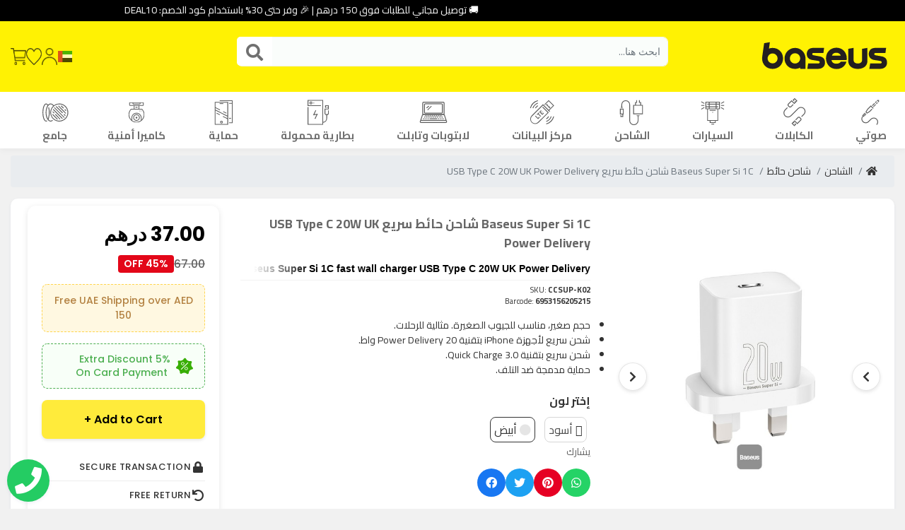

--- FILE ---
content_type: text/html; charset=UTF-8
request_url: https://ar.baseusonline.com/product/1104/baseus-super-si-1c-fast-wall-charger-usb-type-c-20w-uk-power-delivery
body_size: 20776
content:
<meta charset="utf-8"/>
<meta http-equiv="X-UA-Compatible" content="IE=edge,chrome=1"/>
<meta content='width=device-width, initial-scale=1.0, maximum-scale=1.0, user-scalable=0' name='viewport'/>

<!-- Add these lines for phone input -->
<link rel="stylesheet" href="https://cdnjs.cloudflare.com/ajax/libs/intl-tel-input/17.0.8/css/intlTelInput.css">
<script src="https://cdnjs.cloudflare.com/ajax/libs/intl-tel-input/17.0.8/js/intlTelInput.min.js"></script>

<title>Baseus Super Si 1C شاحن حائط سريع USB Type C 20W UK Power Delivery - baseus</title>

<!DOCTYPE html>
<html lang="ar" dir="rtl">
<head>
    <meta charset=UTF-8>
        <title>باسيوس أون لاين | Baseus Super Si 1C شاحن حائط سريع USB Type C 20W UK Power Delivery</title>
    <meta http-equiv="Content-Language" content="ar"/>
    <meta name="description" content="Baseus Super Si 1C شاحن حائط سريع USB Type C 20W UK Power Delivery"/>
    <meta name="keywords" content=""/>
    <meta name="viewport" content="initial-scale=1.0,user-scalable=no,maximum-scale=1">
    <meta http-equiv="X-UA-Compatible" content="ie=edge">
    <link rel="preconnect" href="https://fonts.googleapis.com">
    <link rel="preconnect" href="https://fonts.gstatic.com" crossorigin>
    <link href="https://fonts.googleapis.com/css2?family=Poppins:wght@400;500;600;700&display=swap" rel="stylesheet">
    <link rel="stylesheet" type="text/css" href="/assets/frontend/css/app.css?id=75b298ac822c2504bbee5d2b44364381" >
    <link rel="stylesheet" href="https://cdnjs.cloudflare.com/ajax/libs/font-awesome/5.15.4/css/all.min.css">
    <link rel="stylesheet" type="text/css" href="https://ar.baseusonline.com/css/custom.css" >
    <link rel="stylesheet" type="text/css" href="https://ar.baseusonline.com/assets/frontend/css/custom-styles.css" >
    <link rel="stylesheet" type="text/css" href="https://ar.baseusonline.com/css/delivery-options.css" >
    <meta name="_token" content="7uftWuLuQ3QmiA9qFvdujfinD76htKsHs3FDGB7S" />

        <link rel="stylesheet" type="text/css" href="https://ar.baseusonline.com/assets/frontend/css/plyr.css" >
    <style>
        #cart_preview {
            position: fixed;
            top: -100%;
            width: 100%;
            opacity: 0;
            background: #fff;
            box-shadow: 0 2px 10px rgba(0, 0, 0, 0.1);
            transition: all ease-in-out 0.3s;
            z-index: 10001;
            border-bottom: 1px solid #eee;
        }
        #cart_preview.show {
            opacity: 1;
            top: 0;
        }
        #cart_preview .close_cart_preview {
            transition: all 0.2s ease;
        }
        #cart_preview .close_cart_preview:hover {
            opacity: 0.7;
        }
        .border-right {
            border-right: 1px solid #eee;
        }
        .btn-checkout {
            background-color: #FFEB3B;
            border-color: #FFEB3B;
            color: #212529;
            font-weight: 500;
            padding: 10px 15px;
            border-radius: 4px;
        }
        .btn-checkout:hover {
            background-color: #FDD835;
            border-color: #FDD835;
            color: #212529;
        }
        .btn-continue {
            background-color: #f8f9fa;
            border-color: #dee2e6;
            color: #212529;
            font-weight: 500;
            padding: 10px 15px;
            border-radius: 4px;
        }
        .btn-continue:hover {
            background-color: #e9ecef;
            border-color: #dee2e6;
            color: #212529;
        }
        
        /* Gallery Navigation Arrows */
        .product-gallery {
            position: relative;
        }
        .gallery-nav-arrows {
            position: absolute;
            top: calc(50% - 97px); /* Adjusted for desktop to center arrows vertically */
            left: 0;
            right: 0;
            transform: translateY(-50%);
            z-index: 10;
            display: flex;
            justify-content: space-between;
            padding: 0 10px;
            pointer-events: none;
        }
        
        /* Mobile-specific positioning */
        @media (max-width: 768px) {
            .gallery-nav-arrows {
                top: 50%; /* Reset to center for mobile */
            }
        }
        
        .gallery-prev-btn,
        .gallery-next-btn {
            width: 40px;
            height: 40px;
            border-radius: 50%;
            background-color: rgba(255, 255, 255, 0.9);
            border: 1px solid rgba(0, 0, 0, 0.1);
            box-shadow: 0 2px 5px rgba(0, 0, 0, 0.1);
            display: flex;
            align-items: center;
            justify-content: center;
            cursor: pointer;
            transition: all 0.2s ease;
            pointer-events: auto;
        }
        .gallery-prev-btn:hover,
        .gallery-next-btn:hover {
            background-color: rgba(255, 255, 255, 1);
            box-shadow: 0 3px 8px rgba(0, 0, 0, 0.15);
        }
        .gallery-prev-btn i,
        .gallery-next-btn i {
            font-size: 16px;
            color: #333;
        }
    </style>
    <link rel="apple-touch-icon" sizes="180x180" href="/assets/icons/apple-touch-icon.png">
    <link rel="icon" type="image/png" sizes="32x32" href="/assets/icons/favicon-32x32.png">
    <link rel="icon" type="image/png" sizes="16x16" href="/assets/icons/favicon-16x16.png">
    <link rel="manifest" href="/assets/icons/site.webmanifest">
    <link rel="mask-icon" href="/assets/icons/safari-pinned-tab.svg" color="#444444">
    <link rel="shortcut icon" href="/assets/icons/favicon.ico">
    <meta name="msapplication-TileColor" content="#fff203">
    <meta name="msapplication-config" content="/assets/icons/browserconfig.xml">
    <meta name="theme-color" content="#ffffff">
    <meta name="msapplication-TileColor" content="F33">
    <meta name="msapplication-TileImage" content="/favicons/ms-icon-144x144.png">
    <meta name="theme-color" content="F33">
    <meta name="apple-mobile-web-app-capable" content="yes">
    <meta name="apple-mobile-web-app-status-bar-style" content="black">
    <meta property="og:type" content="website"/>
    <meta property="og:description" content="Baseus Super Si 1C شاحن حائط سريع USB Type C 20W UK Power Delivery"/>
    <meta property="og:image" content="https://ar.baseusonline.com/images/og-image.png"/>
    <meta property="og:url" content="https://ar.baseusonline.com/product/1104/baseus-super-si-1c-fast-wall-charger-usb-type-c-20w-uk-power-delivery"/>
    <meta property="og:locale:alternate" content="ar" />
    <meta property="og:site_name" content="Baseus Online"/>
    <meta property="og:title" content="Baseus Online | Baseus Super Si 1C شاحن حائط سريع USB Type C 20W UK Power Delivery"/>
    <meta name="DC.title" content="BASEUS" />
    <meta name="geo.region" content="AE-DU" />
    <meta name="geo.placename" content="Deira" />
    <meta name="geo.position" content="25.276221;55.305455" />
    <meta name="ICBM" content="25.276221, 55.305455" />
            <link href="https://fonts.googleapis.com/css2?family=Cairo:wght@400;700&display=swap" rel="stylesheet">
        <meta name="twitter:card" content="summary"/>
    <meta name="twitter:site" content="@baseusonline"/>
    <meta name="twitter:title" content="baseus | Baseus Super Si 1C شاحن حائط سريع USB Type C 20W UK Power Delivery"/>
    <link rel="canonical" href="https://ar.baseusonline.com/product/1104/baseus-super-si-1c-fast-wall-charger-usb-type-c-20w-uk-power-delivery">
    <meta name="twitter:description" content="Baseus Super Si 1C شاحن حائط سريع USB Type C 20W UK Power Delivery"/>
    <meta name="twitter:image" content="https://ar.baseusonline.com/images/og.jpg"/>

    <script>
        const base_url = "https://ar.baseusonline.com";
    </script>

        <script type="application/ld+json">
    {
      "@context": "https://schema.org",
      "@type": "BreadcrumbList",
      "itemListElement": [{
        "@type": "ListItem",
        "position": 1,
        "item": {
          "@id": "https://ar.baseusonline.com",
          "name": "home_breadcrumb"
        }
      },
                      {
                   "@type": "ListItem",
                   "position": 2,
                   "item": {
                     "@id": "https://ar.baseusonline.com/product-list/charger/",
                     "name": "الشاحن"
                   }
                 },                {
                   "@type": "ListItem",
                   "position": 3,
                   "item": {
                     "@id": "https://ar.baseusonline.com/product-list/wall-charger/",
                     "name": "شاحن حائط"
                   }
                 },                {
                   "@type": "ListItem",
                   "position": 4,
                   "item": {
                     "@id": "https://ar.baseusonline.com/product/1104/baseus-super-si-1c-fast-wall-charger-usb-type-c-20w-uk-power-delivery",
                     "name": "Baseus Super Si 1C شاحن حائط سريع USB Type C 20W UK Power Delivery"
                   }
                 }          ]
    }
</script>

    <script>(function(w,d,s,l,i){w[l]=w[l]||[];w[l].push({'gtm.start':
                new Date().getTime(),event:'gtm.js'});var f=d.getElementsByTagName(s)[0],
            j=d.createElement(s),dl=l!='dataLayer'?'&l='+l:'';j.async=true;j.src=
            'https://www.googletagmanager.com/gtm.js?id='+i+dl;f.parentNode.insertBefore(j,f);
        })(window,document,'script','dataLayer','GTM-N9PHKX3');
    </script>
<link rel="alternate" hreflang="en-AE" href="https://baseusonline.com/product/1104/baseus-super-si-1c-fast-wall-charger-usb-type-c-20w-uk-power-delivery">
    <link rel="alternate" hreflang="ar-AE" href="https://ar.baseusonline.com/product/1104/baseus-super-si-1c-fast-wall-charger-usb-type-c-20w-uk-power-delivery">
    <link rel="alternate" hreflang="x-default" href="https://baseusonline.com/product/1104/baseus-super-si-1c-fast-wall-charger-usb-type-c-20w-uk-power-delivery">
</head>

<body class="dir_rtl lang_ar"  class="view_product_route" >
<noscript><iframe src="https://www.googletagmanager.com/ns.html?id=GTM-N9PHKX3" height="0" width="0" style="display:none;visibility:hidden"></iframe></noscript>
<style>
/* ===== HEADER ICONS STYLING ===== */
.topbar-left {
    display: flex;
    justify-content: flex-end;
    align-items: center;
    padding-right: 15px;
    white-space: nowrap;
    overflow: visible;
}

.header-icons {
    display: inline-flex;
    align-items: center;
    justify-content: flex-end;
    gap: 20px;
    margin: 0;
    padding: 0;
    list-style: none;
    flex-wrap: nowrap;
    width: 100%;
}

.header-icon-item {
    display: inline-flex;
    align-items: center;
    justify-content: center;
    margin: 0;
    padding: 0;
    position: relative;
}

.header-icon-btn {
    display: flex;
    align-items: center;
    justify-content: center;
    background: transparent;
    border: none;
    padding: 0;
    margin: 0;
    outline: none;
    position: relative;
    transition: transform 0.2s ease;
}

.header-icon-btn:hover {
    transform: scale(1.1);
}

.header-icon {
    width: 22px;
    height: 24px;
    opacity: 0.7;
    transition: opacity 0.2s ease;
}

.header-icon-btn:hover .header-icon {
    opacity: 1;
}

.fa-search {
    font-size: 24px;
    opacity: 0.7;
    transition: opacity 0.2s ease;
}

.header-icon-btn:hover .fa-search {
    opacity: 1;
}

.cart-badge {
    position: absolute;
    top: -4px;
    right: -4px;
    background-color: #ff0000;
    color: white;
    border-radius: 50%;
    font-size: 10px;
    min-width: 16px;
    height: 16px;
    text-align: center;
    line-height: 16px;
    padding: 0 3px;
}

@media (max-width: 767px) {
    .topbar-left {
        padding-right: 10px;
    }
    
    .header-icons {
        gap: 20px;
    }
    
    .header-icon {
        width: 24px;
        height: 19px;
    }
    
    .fa-search {
        font-size: 24px;
    }
    
    .cart-badge {
        min-width: 14px;
        height: 14px;
        font-size: 9px;
        line-height: 14px;
    }
    
    .header-icon-btn:hover {
        transform: none;
    }
}

/* Small mobile devices */
@media (max-width: 380px) {
    .header-icons {
        gap: 18px;
    }
}

/* Extra small mobile devices */
@media (max-width: 320px) {
    .header-icons {
        gap: 15px;
    }
}
</style>
    <div class="wrapper" >



            
          <a class="floating-contact-button" href="#" data-toggle="modal" data-target="#modal-contact" >
            <i class="fa fa-phone"></i>
        </a>
        <!-- Start header -->
        <header class="main-header js-fixed-topbar dt-sl">
            <div id="top_bar">
                <div class="container main-container">
                    <div class="marquee">
                        <span>
                                                                                        &nbsp; 🚚 توصيل مجاني للطلبات فوق 150 درهم | 🎉 وفر حتى 30% باستخدام كود الخصم: DEAL10
                                                    </span>
                    </div>
                </div>
            </div>
            <!-- Start ads -->
        
        <!-- End ads -->
            <!-- Start topbar -->

            <div id="top_header">
                <div class="container main-container">
                    <div class="topbar dt-sl" >
                        <div class="row align-items-center">
                            <div class="col-md-3 col-6">
                                <div id="logo_wrapper" class="logo-area">
                                    <a  style="overflow: visible" href="https://ar.baseusonline.com">
                                        <img id="header_logo" src="https://ar.baseusonline.com/assets/frontend/img/logo.svg?5" 
                                             width="160" height="70" 
                                             style="height: 70px; width: 160px;"
                                             class="d-block d-md-none"
                                             alt="baseus" loading="lazy">
                                        <img id="header_logo_desktop" src="https://ar.baseusonline.com/assets/frontend/img/logo.svg?5" 
                                             width="200" height="100"  
                                             class="d-none d-md-block"
                                             alt="baseus" loading="lazy">
                                    </a>
                                </div>
                            </div>
                            <div class="col-md-6 d-none d-md-block">
                                <div class="search-area dt-sl">
                                    <form action="https://ar.baseusonline.com/search" method="get" class="search">
    <input class="form-control" required="" name="q" value=""  type="text"
           placeholder="ابحث هنا...">
        <button class="btn" type="submit"><i class="fa fa-search"></i></button>
</form>

                                </div>
                            </div>
                            <div class="col-md-3 col-6 topbar-left" style="z-index: 10; min-height: 60px;">
                                <ul class="header-icons">
                                    <!-- Language selector -->
                                    <li class="header-icon-item">
                                        <a href="#modal-language" class="header-icon-btn" data-toggle="modal" data-target="#modal-language">
                                            <img src="https://ar.baseusonline.com/assets/frontend/img/flags/ar.png" class="header-icon" alt="Language" loading="lazy">
                                        </a>
                                    </li>
                                    
                                    <!-- Search button - Mobile only -->
                                    <li class="header-icon-item d-block d-md-none">
                                        <a class="header-icon-btn" data-toggle="modal" data-target="#modal-categories" href="#modal-categories">
                                            <i class="fa fa-search"></i>
                                        </a>
                                    </li>
                                    
                                    <!-- Account button -->
                                    <li class="header-icon-item">
                                                                                <a class="header-icon-btn" href="https://ar.baseusonline.com/login">
                                            <img src="https://ar.baseusonline.com/uploads/icons/user.png" class="header-icon" alt="User" loading="lazy">
                                        </a>
                                                                            </li>
                                    
                                    <!-- Wishlist button -->
                                    <li class="header-icon-item">
                                        <a href="https://ar.baseusonline.com/wishlist" class="header-icon-btn">
                                            <img src="https://ar.baseusonline.com/uploads/icons/wishlist.png" class="header-icon" alt="Wishlist" loading="lazy">
                                                                                        <span id="wishlist_items_count" class="cart-badge  d-none ">0</span>
                                        </a>
                                    </li>
                                    
                                    <!-- Cart button -->
                                    <li class="header-icon-item">
                                        <a href="https://ar.baseusonline.com/cart/view" class="header-icon-btn">
                                            <img src="https://ar.baseusonline.com/uploads/icons/cart.png" class="header-icon" alt="Cart" loading="lazy">
                                                                                        <span id="cart_items_count" class="cart-badge  d-none ">0</span>
                                        </a>
                                    </li>
                                </ul>
                            </div>
                        </div>
                    </div>
                </div>
            </div>
            <!-- End topbar -->


            <!-- Start bottom-header -->
            <div class="bottom-header dt-sl mb-sm-bottom-header">
                <div class="container main-container position-relative">
                    <!-- Start Main-Menu -->
<nav class="main-menu dt-sl">
    <ul class="list hidden-sm w-100  row justify-content-between" >
                        <li class="list-item  ">
            <a class="nav-link main-item" href="https://ar.baseusonline.com/product-list/audio">
                <img src="https://ar.baseusonline.com/assets/frontend/img/svg/categories/3.svg?v3" alt="Baseus Super Si 1C شاحن حائط سريع USB Type C 20W UK Power Delivery" loading="lazy">
                <span>صوتي</span>
            </a>
            <div class="mega-menu ">
                <div class="row h-100">
                    <div class="col-md-4 align-self-center">
                        <nav class="nav flex-column ">
                                                                                                <a class="nav-link" href="https://ar.baseusonline.com/product-list/wired-earphones">سماعات أذن سلكية</a>
                                                                    <a class="nav-link" href="https://ar.baseusonline.com/product-list/bluetooth-earphones">سماعات بلوتوث</a>
                                                                    <a class="nav-link" href="https://ar.baseusonline.com/product-list/bluetooth-headphones">سماعات رأس بلوتوث</a>
                                                                    <a class="nav-link" href="https://ar.baseusonline.com/product-list/bluethooth-speakers">مكبرات صوت بلوتوث</a>
                                                                    <a class="nav-link" href="https://ar.baseusonline.com/product-list/audio-cable-splitters">مقسمات كابلات الصوت</a>
                                                                    <a class="nav-link" href="https://ar.baseusonline.com/product-list/earphone-accessories">ملحقات السماعات</a>
                                                                                    </nav>
                    </div>
                    <div class="col-md-8">
                        <div class="menu-cover h-100 d-flex justify-content-center"   style="background-image: url(https://ar.baseusonline.com/uploads/img/cats/1626184186.9395/1626184186.jpg)" >
                            <div class="color-overlay" ></div>
                            <h3 class="d-flex align-self-center text-center">  صوتي</h3>
                        </div>
                    </div>
                </div>

            </div>
        </li>
                        <li class="list-item  ">
            <a class="nav-link main-item" href="https://ar.baseusonline.com/product-list/cables">
                <img src="https://ar.baseusonline.com/assets/frontend/img/svg/categories/5.svg?v3" alt="Baseus Super Si 1C شاحن حائط سريع USB Type C 20W UK Power Delivery" loading="lazy">
                <span>الكابلات</span>
            </a>
            <div class="mega-menu ">
                <div class="row h-100">
                    <div class="col-md-4 align-self-center">
                        <nav class="nav flex-column ">
                                                                                                <a class="nav-link" href="https://ar.baseusonline.com/product-list/type-c-cables">كابل تايب-سي</a>
                                                                    <a class="nav-link" href="https://ar.baseusonline.com/product-list/usb-cable">كابلات يو اس بي</a>
                                                                    <a class="nav-link" href="https://ar.baseusonline.com/product-list/hdmi-cables">كابل اتش دي ام اي</a>
                                                                    <a class="nav-link" href="https://ar.baseusonline.com/product-list/cable-organizers">منظمو الكابلات</a>
                                                                                    </nav>
                    </div>
                    <div class="col-md-8">
                        <div class="menu-cover h-100 d-flex justify-content-center"   style="background-image: url(https://ar.baseusonline.com/uploads/img/cats/1626184425.2777/1626184425.jpg)" >
                            <div class="color-overlay" ></div>
                            <h3 class="d-flex align-self-center text-center">  الكابلات</h3>
                        </div>
                    </div>
                </div>

            </div>
        </li>
                        <li class="list-item  ">
            <a class="nav-link main-item" href="https://ar.baseusonline.com/product-list/car">
                <img src="https://ar.baseusonline.com/assets/frontend/img/svg/categories/9.svg?v3" alt="Baseus Super Si 1C شاحن حائط سريع USB Type C 20W UK Power Delivery" loading="lazy">
                <span>السيارات</span>
            </a>
            <div class="mega-menu ">
                <div class="row h-100">
                    <div class="col-md-4 align-self-center">
                        <nav class="nav flex-column ">
                                                                                                <a class="nav-link" href="https://ar.baseusonline.com/product-list/accessories">اكسسوارات السيارات</a>
                                                                    <a class="nav-link" href="https://ar.baseusonline.com/product-list/car-charger">شاحن السيارة</a>
                                                                    <a class="nav-link" href="https://ar.baseusonline.com/product-list/wireless-car-chargers">شاحن سيارة لاسلكي</a>
                                                                    <a class="nav-link" href="https://ar.baseusonline.com/product-list/car-air-fresheners">معطرات هواء السيارة</a>
                                                                    <a class="nav-link" href="https://ar.baseusonline.com/product-list/car-phone-holder">حامل هاتف السيارة</a>
                                                                    <a class="nav-link" href="https://ar.baseusonline.com/product-list/inflator-pump">مضخة نفخ السيارة</a>
                                                                    <a class="nav-link" href="https://ar.baseusonline.com/product-list/car-jump-starter">بادئ تشغيل قفزة السيارة</a>
                                                                    <a class="nav-link" href="https://ar.baseusonline.com/product-list/car-polish-machines"> ماكينات تلميع السيارات</a>
                                                                    <a class="nav-link" href="https://ar.baseusonline.com/product-list/car-vacuum-cleaner">مكنسة كهربائية للسيارة</a>
                                                                                    </nav>
                    </div>
                    <div class="col-md-8">
                        <div class="menu-cover h-100 d-flex justify-content-center"   style="background-image: url(https://ar.baseusonline.com/uploads/img/cats/1626184559.1834/1626184559.jpg)" >
                            <div class="color-overlay" ></div>
                            <h3 class="d-flex align-self-center text-center">  السيارات</h3>
                        </div>
                    </div>
                </div>

            </div>
        </li>
                        <li class="list-item  ">
            <a class="nav-link main-item" href="https://ar.baseusonline.com/product-list/charger">
                <img src="https://ar.baseusonline.com/assets/frontend/img/svg/categories/6.svg?v3" alt="Baseus Super Si 1C شاحن حائط سريع USB Type C 20W UK Power Delivery" loading="lazy">
                <span>الشاحن</span>
            </a>
            <div class="mega-menu ">
                <div class="row h-100">
                    <div class="col-md-4 align-self-center">
                        <nav class="nav flex-column ">
                                                                                                <a class="nav-link" href="https://ar.baseusonline.com/product-list/wall-charger">شاحن حائط</a>
                                                                    <a class="nav-link" href="https://ar.baseusonline.com/product-list/desktop-chargers">شاحن مكتبي</a>
                                                                    <a class="nav-link" href="https://ar.baseusonline.com/product-list/wireless-chargers">شاحن لاسلكي</a>
                                                                                    </nav>
                    </div>
                    <div class="col-md-8">
                        <div class="menu-cover h-100 d-flex justify-content-center"   style="background-image: url(https://ar.baseusonline.com/uploads/img/cats/1626184445.7146/1626184445.jpg)" >
                            <div class="color-overlay" ></div>
                            <h3 class="d-flex align-self-center text-center">  الشاحن</h3>
                        </div>
                    </div>
                </div>

            </div>
        </li>
                        <li class="list-item  ">
            <a class="nav-link main-item" href="https://ar.baseusonline.com/product-list/data-hub">
                <img src="https://ar.baseusonline.com/assets/frontend/img/svg/categories/7.svg?v3" alt="Baseus Super Si 1C شاحن حائط سريع USB Type C 20W UK Power Delivery" loading="lazy">
                <span>مركز البيانات</span>
            </a>
            <div class="mega-menu ">
                <div class="row h-100">
                    <div class="col-md-4 align-self-center">
                        <nav class="nav flex-column ">
                                                                                                <a class="nav-link" href="https://ar.baseusonline.com/product-list/usb_hub">توزيعة يو إس بي</a>
                                                                                    </nav>
                    </div>
                    <div class="col-md-8">
                        <div class="menu-cover h-100 d-flex justify-content-center"   style="background-image: url(https://ar.baseusonline.com/uploads/img/cats/1626184383.2042/1626184383.jpg)" >
                            <div class="color-overlay" ></div>
                            <h3 class="d-flex align-self-center text-center">  مركز البيانات</h3>
                        </div>
                    </div>
                </div>

            </div>
        </li>
                        <li class="list-item  ">
            <a class="nav-link main-item" href="https://ar.baseusonline.com/product-list/laptop-tablet">
                <img src="https://ar.baseusonline.com/assets/frontend/img/svg/categories/8.svg?v3" alt="Baseus Super Si 1C شاحن حائط سريع USB Type C 20W UK Power Delivery" loading="lazy">
                <span>لابتوبات وتابلت</span>
            </a>
            <div class="mega-menu ">
                <div class="row h-100">
                    <div class="col-md-4 align-self-center">
                        <nav class="nav flex-column ">
                                                                                                <a class="nav-link" href="https://ar.baseusonline.com/product-list/Computer%20Lamps">مصباح الكمبيوتر</a>
                                                                    <a class="nav-link" href="https://ar.baseusonline.com/product-list/keyboard-mouse">ماوس ولوحه مفاتيح</a>
                                                                    <a class="nav-link" href="https://ar.baseusonline.com/product-list/laptop-tablet-stand">حامل وماسك لاب توب و التابلت</a>
                                                                    <a class="nav-link" href="https://ar.baseusonline.com/product-list/%20Presentation%20Remotes">أجهزة العرض التقديمي عن بعد</a>
                                                                    <a class="nav-link" href="https://ar.baseusonline.com/product-list/styluses">قلم ستايلس</a>
                                                                                    </nav>
                    </div>
                    <div class="col-md-8">
                        <div class="menu-cover h-100 d-flex justify-content-center"   style="background-image: url(https://ar.baseusonline.com/uploads/img/cats/1626184498.3559/1626184498.jpg)" >
                            <div class="color-overlay" ></div>
                            <h3 class="d-flex align-self-center text-center">  لابتوبات وتابلت</h3>
                        </div>
                    </div>
                </div>

            </div>
        </li>
                        <li class="list-item  ">
            <a class="nav-link main-item" href="https://ar.baseusonline.com/product-list/powerbanks">
                <img src="https://ar.baseusonline.com/assets/frontend/img/svg/categories/36.svg?v3" alt="Baseus Super Si 1C شاحن حائط سريع USB Type C 20W UK Power Delivery" loading="lazy">
                <span>بطارية محمولة</span>
            </a>
            <div class="mega-menu ">
                <div class="row h-100">
                    <div class="col-md-4 align-self-center">
                        <nav class="nav flex-column ">
                                                                                                <a class="nav-link" href="https://ar.baseusonline.com/product-list/5000%20mAh%20Powerbanks">باور بانك 5000 mAh</a>
                                                                    <a class="nav-link" href="https://ar.baseusonline.com/product-list/10000-mah-powerbanks">باور بانك 10000 mAh</a>
                                                                    <a class="nav-link" href="https://ar.baseusonline.com/product-list/18400%20mAh%20Power%20Bank">بطارية محمولة</a>
                                                                    <a class="nav-link" href="https://ar.baseusonline.com/product-list/wireless-powerbanks">باور بانك اللاسلكي</a>
                                                                    <a class="nav-link" href="https://ar.baseusonline.com/product-list/30000-mah-powerbanks">باور بانك 30000 mAh</a>
                                                                    <a class="nav-link" href="https://ar.baseusonline.com/product-list/20000-mah-powerbanks">باور بانك 20000 mAh</a>
                                                                                    </nav>
                    </div>
                    <div class="col-md-8">
                        <div class="menu-cover h-100 d-flex justify-content-center"   style="background-image: url(https://ar.baseusonline.com/uploads/img/cats/1628070002.0377/1628070002.jpg)" >
                            <div class="color-overlay" ></div>
                            <h3 class="d-flex align-self-center text-center">  بطارية محمولة</h3>
                        </div>
                    </div>
                </div>

            </div>
        </li>
                        <li class="list-item  ">
            <a class="nav-link main-item" href="https://ar.baseusonline.com/product-list/protection">
                <img src="https://ar.baseusonline.com/assets/frontend/img/svg/categories/10.svg?v3" alt="Baseus Super Si 1C شاحن حائط سريع USB Type C 20W UK Power Delivery" loading="lazy">
                <span>حماية</span>
            </a>
            <div class="mega-menu ">
                <div class="row h-100">
                    <div class="col-md-4 align-self-center">
                        <nav class="nav flex-column ">
                                                                                                <a class="nav-link" href="https://ar.baseusonline.com/product-list/ipad-screen-protector">واقي شاشة ايباد</a>
                                                                    <a class="nav-link" href="https://ar.baseusonline.com/product-list/screen-protectors">غطاء وحافظات الجوال</a>
                                                                    <a class="nav-link" href="https://ar.baseusonline.com/product-list/phone-cases-covers">غطاء وحافظات الجوال</a>
                                                                    <a class="nav-link" href="https://ar.baseusonline.com/product-list/smartwatch-screen-protectors">واقيات الشاشة للساعة الذكية</a>
                                                                                    </nav>
                    </div>
                    <div class="col-md-8">
                        <div class="menu-cover h-100 d-flex justify-content-center"   style="background-image: url(https://ar.baseusonline.com/uploads/img/cats/1626184581.2971/1626184581.jpg)" >
                            <div class="color-overlay" ></div>
                            <h3 class="d-flex align-self-center text-center">  حماية</h3>
                        </div>
                    </div>
                </div>

            </div>
        </li>
                        <li class="list-item  ">
            <a class="nav-link main-item" href="https://ar.baseusonline.com/product-list/security-camera">
                <img src="https://ar.baseusonline.com/assets/frontend/img/svg/categories/77.svg?v3" alt="Baseus Super Si 1C شاحن حائط سريع USB Type C 20W UK Power Delivery" loading="lazy">
                <span>كاميرا أمنية</span>
            </a>
            <div class="mega-menu ">
                <div class="row h-100">
                    <div class="col-md-4 align-self-center">
                        <nav class="nav flex-column ">
                                                            <a class="nav-link" href="https://ar.baseusonline.com/product-list/security-camera">تصفح منتجات كاميرا أمنية</a>
                                                    </nav>
                    </div>
                    <div class="col-md-8">
                        <div class="menu-cover h-100 d-flex justify-content-center"   style="background-image: url(https://ar.baseusonline.com/uploads/img/cats/camera/scamera.jpg)" >
                            <div class="color-overlay" ></div>
                            <h3 class="d-flex align-self-center text-center">  كاميرا أمنية</h3>
                        </div>
                    </div>
                </div>

            </div>
        </li>
                        <li class="list-item  ">
            <a class="nav-link main-item" href="https://ar.baseusonline.com/product-list/universal">
                <img src="https://ar.baseusonline.com/assets/frontend/img/svg/categories/11.svg?v3" alt="Baseus Super Si 1C شاحن حائط سريع USB Type C 20W UK Power Delivery" loading="lazy">
                <span>جامع</span>
            </a>
            <div class="mega-menu ">
                <div class="row h-100">
                    <div class="col-md-4 align-self-center">
                        <nav class="nav flex-column ">
                                                                                                <a class="nav-link" href="https://ar.baseusonline.com/product-list/bike-cycle-accessories">أكسسوارات الدراجات الهوائية</a>
                                                                    <a class="nav-link" href="https://ar.baseusonline.com/product-list/lamps">مصابيح</a>
                                                                    <a class="nav-link" href="https://ar.baseusonline.com/product-list/desk-stand">حامل وماسك</a>
                                                                    <a class="nav-link" href="https://ar.baseusonline.com/product-list/vacuum-cleaner">المكانس الكهربائية</a>
                                                                    <a class="nav-link" href="https://ar.baseusonline.com/product-list/mini-refrigerator">ثلاجة صغيرة</a>
                                                                                    </nav>
                    </div>
                    <div class="col-md-8">
                        <div class="menu-cover h-100 d-flex justify-content-center"   style="background-image: url(https://ar.baseusonline.com/uploads/img/cats/1626184602.6725/1626184602.jpg)" >
                            <div class="color-overlay" ></div>
                            <h3 class="d-flex align-self-center text-center">  جامع</h3>
                        </div>
                    </div>
                </div>

            </div>
        </li>
        </ul>
</nav>
                </div>
            </div>
            <div id="ajax_search_result"></div>
        </header>
        <div class="menu-overlay"></div>
        <main class="main-content dt-sl mt-4 mb-3" id="_none">
            
    <div id="cart_preview">
        <div class="container">
            <a class="close_cart_preview" style="position: absolute; right: 15px; top: 15px; cursor: pointer; z-index: 1001;">
                <i class="fa fa-times" style="font-size: 16px;"></i>
            </a>
            <div class="row py-4">
                <div class="col-md-7" id="cart_item_contents">
                </div>
                <div class="col-md-5">
                    <div id="cart_summary_contents" class="mb-4"></div>
                    <div class="text-center">
                        <a href="https://ar.baseusonline.com/cart/view" class="btn btn-checkout btn-block mb-2">المتابعة إلى الدفع</a>
                        <a href="#" class="close_cart_preview btn btn-continue btn-block">مواصلة التسوق</a>
                    </div>
                </div>
            </div>
        </div>
    </div>
    <div class="container main-container">
        <div class="row">
            <div class="col d-md-none">
                <div class="app-bar">
   <h5>
      <a class="btn back-btn btn-default btn-lg" href="https://ar.baseusonline.com">
         <i class="fa fa-chevron-right"></i>
      </a>
      عرض المنتج
   </h5>
</div>
            </div>
            <div class="col-12 d-none d-lg-block">
                                <nav aria-label="breadcrumb">
    <ol class="breadcrumb">
        <li class="breadcrumb-item active pr-2" aria-current="page"><a href="https://ar.baseusonline.com"><i class="fa fa-home"></i></a></li>
                                            <li class="breadcrumb-item"><a href="https://ar.baseusonline.com/product-list/charger">الشاحن</a></li>
                                                            <li class="breadcrumb-item"><a href="https://ar.baseusonline.com/product-list/wall-charger">شاحن حائط</a></li>
                                                            <li class="breadcrumb-item active" aria-current="page">Baseus Super Si 1C شاحن حائط سريع USB Type C 20W UK Power Delivery</li>
                        </ol>
</nav>
            </div>
        </div>


        <!-- Start Product -->
        <div class="dt-sn-box mb-5 dt-sl product-model " data-object="product-card"  data-product-id="1104"  data-max-qty="0.00" data-min-qty="1.00" data-qty-step=""   data-id="1104"  >
            <div class="row">
                <!-- Product Gallery-->
                <div class="col-lg-4 col-md-4 ps-relative">
                    <!-- Product Options-->
                    <ul class="gallery-options">
                        <li>
                            <!-- Wishlist heart icon - Enhanced styling for consistency -->
                            <button type="button" 
                                    class="wishlist-btn" 
                                    data-product-id="1104" 
                                    data-is-faved="false"
                                    style="position: relative !important; cursor: pointer !important; 
                                           width: 40px !important; height: 40px !important; padding: 8px !important; 
                                           margin: 0 !important; display: flex !important; align-items: center !important; 
                                           justify-content: center !important; background: rgba(255,255,255,0.95) !important; 
                                           border: 1px solid rgba(0,0,0,0.1) !important; border-radius: 50% !important; 
                                           transition: all 0.3s ease !important; box-shadow: 0 2px 8px rgba(0,0,0,0.1) !important;
                                           font-family: inherit !important; font-size: inherit !important; 
                                           text-decoration: none !important; outline: none !important;
                                           user-select: none !important; transform: translateZ(0) !important;">
                                <i class="fa fa-heart text-muted" 
                                   style="font-size: 18px !important; transition: all 0.2s ease !important; 
                                          line-height: 1 !important; margin-top: 2.6px; margin-left: 0.3px; padding: 0 !important; 
                                          display: block !important; width: auto !important; height: auto !important; 
                                          background: none !important; border: none !important; box-shadow: none !important;"></i>
                            </button>
                            <span class="tooltip-option">Add to Wishlist</span>
                        </li>
                    </ul>

                    <div class="product-gallery">
                        <div class="product-page-carousel product-view-carousel owl-carousel">

                                                                                            <div class="item">
                                    <a class="gallery-item " href="https://baseusonline.com/uploads/img/pi/167/167403836240/1674038362.jpg"
                                       data-fancybox="product_gallery" data-hash="item_8547">

                                                                                    <div class="image-wrapper">
                                                <img src="https://baseusonline.com/uploads/img/pi/167/167403836240/1674038362.jpg" alt="Baseus Super Si 1C شاحن حائط سريع USB Type C 20W UK Power Delivery" loading="lazy">
                                            </div>
                                            

                                    </a>
                                </div>
                                                                                            <div class="item">
                                    <a class="gallery-item " href="https://baseusonline.com/uploads/img/pi/167/167403836280/1674038362.jpg"
                                       data-fancybox="product_gallery" data-hash="item_8548">

                                                                                    <div class="image-wrapper">
                                                <img src="https://baseusonline.com/uploads/img/pi/167/167403836280/1674038362.jpg" alt="Baseus Super Si 1C شاحن حائط سريع USB Type C 20W UK Power Delivery" loading="lazy">
                                            </div>
                                            

                                    </a>
                                </div>
                                                                                            <div class="item">
                                    <a class="gallery-item " href="https://baseusonline.com/uploads/img/pi/167/167403836321/1674038363.jpg"
                                       data-fancybox="product_gallery" data-hash="item_8549">

                                                                                    <div class="image-wrapper">
                                                <img src="https://baseusonline.com/uploads/img/pi/167/167403836321/1674038363.jpg" alt="Baseus Super Si 1C شاحن حائط سريع USB Type C 20W UK Power Delivery" loading="lazy">
                                            </div>
                                            

                                    </a>
                                </div>
                                                                                            <div class="item">
                                    <a class="gallery-item " href="https://baseusonline.com/uploads/img/pi/167/167403836362/1674038363.jpg"
                                       data-fancybox="product_gallery" data-hash="item_8550">

                                                                                    <div class="image-wrapper">
                                                <img src="https://baseusonline.com/uploads/img/pi/167/167403836362/1674038363.jpg" alt="Baseus Super Si 1C شاحن حائط سريع USB Type C 20W UK Power Delivery" loading="lazy">
                                            </div>
                                            

                                    </a>
                                </div>
                                                                                            <div class="item">
                                    <a class="gallery-item " href="https://baseusonline.com/uploads/img/pi/167/167403836403/1674038364.jpg"
                                       data-fancybox="product_gallery" data-hash="item_8551">

                                                                                    <div class="image-wrapper">
                                                <img src="https://baseusonline.com/uploads/img/pi/167/167403836403/1674038364.jpg" alt="Baseus Super Si 1C شاحن حائط سريع USB Type C 20W UK Power Delivery" loading="lazy">
                                            </div>
                                            

                                    </a>
                                </div>
                                                                                            <div class="item">
                                    <a class="gallery-item " href="https://baseusonline.com/uploads/img/pi/167/167403836445/1674038364.jpg"
                                       data-fancybox="product_gallery" data-hash="item_8552">

                                                                                    <div class="image-wrapper">
                                                <img src="https://baseusonline.com/uploads/img/pi/167/167403836445/1674038364.jpg" alt="Baseus Super Si 1C شاحن حائط سريع USB Type C 20W UK Power Delivery" loading="lazy">
                                            </div>
                                            

                                    </a>
                                </div>
                                                                                            <div class="item">
                                    <a class="gallery-item " href="https://baseusonline.com/uploads/img/pi/167/167403836503/1674038365.jpg"
                                       data-fancybox="product_gallery" data-hash="item_8553">

                                                                                    <div class="image-wrapper">
                                                <img src="https://baseusonline.com/uploads/img/pi/167/167403836503/1674038365.jpg" alt="Baseus Super Si 1C شاحن حائط سريع USB Type C 20W UK Power Delivery" loading="lazy">
                                            </div>
                                            

                                    </a>
                                </div>
                                                                                            <div class="item">
                                    <a class="gallery-item " href="https://baseusonline.com/uploads/img/pi/167/167403836561/1674038365.jpg"
                                       data-fancybox="product_gallery" data-hash="item_8554">

                                                                                    <div class="image-wrapper">
                                                <img src="https://baseusonline.com/uploads/img/pi/167/167403836561/1674038365.jpg" alt="Baseus Super Si 1C شاحن حائط سريع USB Type C 20W UK Power Delivery" loading="lazy">
                                            </div>
                                            

                                    </a>
                                </div>
                                                                                            <div class="item">
                                    <a class="gallery-item " href="https://baseusonline.com/uploads/img/pi/167/167403836631/1674038366.jpg"
                                       data-fancybox="product_gallery" data-hash="item_8555">

                                                                                    <div class="image-wrapper">
                                                <img src="https://baseusonline.com/uploads/img/pi/167/167403836631/1674038366.jpg" alt="Baseus Super Si 1C شاحن حائط سريع USB Type C 20W UK Power Delivery" loading="lazy">
                                            </div>
                                            

                                    </a>
                                </div>
                                                    </div>
                        
                        <!-- Navigation Arrows -->
                        <div class="gallery-nav-arrows">
                            <button class="gallery-prev-btn" aria-label="Previous"><i class="fa fa-chevron-left"></i></button>
                            <button class="gallery-next-btn" aria-label="Next"><i class="fa fa-chevron-right"></i></button>
                        </div>
                        
                        <ul class="product-thumbnails">
                                                            <li  class="active" >
                                    <a href="#item_8547">
                                        <div class="image-wrapper loading">
                                            <img src="https://baseusonline.com/uploads/img/pi/167/167403836240/1674038362.jpg" alt="Product" loading="lazy">
                                        </div>
                                    </a>
                                </li>
                                                            <li >
                                    <a href="#item_8548">
                                        <div class="image-wrapper loading">
                                            <img src="https://baseusonline.com/uploads/img/pi/167/167403836280/1674038362.jpg" alt="Product" loading="lazy">
                                        </div>
                                    </a>
                                </li>
                                                            <li >
                                    <a href="#item_8549">
                                        <div class="image-wrapper loading">
                                            <img src="https://baseusonline.com/uploads/img/pi/167/167403836321/1674038363.jpg" alt="Product" loading="lazy">
                                        </div>
                                    </a>
                                </li>
                                                            <li >
                                    <a href="#item_8550">
                                        <div class="image-wrapper loading">
                                            <img src="https://baseusonline.com/uploads/img/pi/167/167403836362/1674038363.jpg" alt="Product" loading="lazy">
                                        </div>
                                    </a>
                                </li>
                                                            <li >
                                    <a href="#item_8551">
                                        <div class="image-wrapper loading">
                                            <img src="https://baseusonline.com/uploads/img/pi/167/167403836403/1674038364.jpg" alt="Product" loading="lazy">
                                        </div>
                                    </a>
                                </li>
                                                            <li >
                                    <a href="#item_8552">
                                        <div class="image-wrapper loading">
                                            <img src="https://baseusonline.com/uploads/img/pi/167/167403836445/1674038364.jpg" alt="Product" loading="lazy">
                                        </div>
                                    </a>
                                </li>
                                                            <li >
                                    <a href="#item_8553">
                                        <div class="image-wrapper loading">
                                            <img src="https://baseusonline.com/uploads/img/pi/167/167403836503/1674038365.jpg" alt="Product" loading="lazy">
                                        </div>
                                    </a>
                                </li>
                                                            <li >
                                    <a href="#item_8554">
                                        <div class="image-wrapper loading">
                                            <img src="https://baseusonline.com/uploads/img/pi/167/167403836561/1674038365.jpg" alt="Product" loading="lazy">
                                        </div>
                                    </a>
                                </li>
                                                            <li >
                                    <a href="#item_8555">
                                        <div class="image-wrapper loading">
                                            <img src="https://baseusonline.com/uploads/img/pi/167/167403836631/1674038366.jpg" alt="Product" loading="lazy">
                                        </div>
                                    </a>
                                </li>
                                                    </ul>

                    </div>
                </div>
                <!-- Product Info -->
                <div class="col-lg-5 col-md-5 pb-5">
                    <div class="product-info dt-sl">
                        <div class="product-title dt-sl">
                            <h1>Baseus Super Si 1C شاحن حائط سريع USB Type C 20W UK Power Delivery</h1>
                                                            <h3>Baseus Super Si 1C fast wall charger USB Type C 20W UK Power Delivery</h3>
                                                    </div>
                                                <div class="product-description">
                                                            <div>
                                    <small>SKU: <b>CCSUP-K02</b></small>
                                </div>
                                                                                        <div>
                                    <small>Barcode: <b>6953156205215</b></small>
                                </div>
                                                                                        <div class="mt-3">
                                    <ul>
<li>حجم صغير، مناسب للجيوب الصغيرة. مثالية للرحلات.</li>
<li>شحن سريع لأجهزة iPhone بتقنية Power Delivery 20 واط.</li>
<li>شحن سريع بتقنية Quick Charge 3.0.</li>
<li>حماية مدمجة ضد التلف.</li>
</ul>
                                </div>
                                                    </div>
                        
                        <div class="pt-2">
                                                    <h6>إختر لون</h6>
                                                                                                <a  href="https://ar.baseusonline.com/product/498/baseus-usb-c-plug-20w-pd-3-0-fast-6-super-si-mini-compact-usb-c-6-plug-wall-2"  class="btn btn-md variant-item " data-id="498" data-price="37.00">
                                    <i style="color: #000000" class="fa fa-circle-o"></i>
                                    <span>أسود</span>
                                </a>
                                                                                                <a  class="btn btn-md variant-item selected" data-id="1104" data-price="37.00">
                                    <i style="color: #e5e5e5" class="fa fa-circle"></i>
                                    <span>أبيض</span>
                                </a>
                            
                                                                                                        </div>

                                                    <div>
                                <div class="row">
                                    <div class="col-12">

<div class="share-section">
    <h6>يشارك</h6>
    <div class="share-buttons">
        <a href="https://api.whatsapp.com/send?phone=&text=https://ar.baseusonline.com/product/1104/baseus-super-si-1c-fast-wall-charger-usb-type-c-20w-uk-power-delivery&source=&data=&app_absent=" target="_blank" class="btn whatsapp" rel="nofollow">
            <i class="fab fa-whatsapp"></i>
        </a>
        <a href="https://pinterest.com/pin/create/button/?url=https://ar.baseusonline.com/product/1104/baseus-super-si-1c-fast-wall-charger-usb-type-c-20w-uk-power-delivery" target="_blank" class="btn pinterest" rel="nofollow">
            <i class="fab fa-pinterest"></i>
        </a>
        <a href="https://twitter.com/intent/tweet?url=https://ar.baseusonline.com/product/1104/baseus-super-si-1c-fast-wall-charger-usb-type-c-20w-uk-power-delivery&text=Baseus Super Si 1C fast wall charger USB Type C 20W UK Power Delivery" target="_blank" rel="nofollow" class="btn twitter">
            <i class="fab fa-twitter"></i>
        </a>
        <a href="https://facebook.com/sharer/sharer.php?u=https://ar.baseusonline.com/product/1104/baseus-super-si-1c-fast-wall-charger-usb-type-c-20w-uk-power-delivery" rel="nofollow" target="_blank" class="btn facebook">
            <i class="fab fa-facebook"></i>
        </a>
    </div>
</div>
                                    </div>
                                    <div class="col-12 mt-4">
                                            <div id="insufficient_alert" class="d-none">
                                                <div class="alert alert-warning">Unfortunately we don't have more of this item</div>
                                            </div>
                                        
                                    </div>
                                </div>
                            </div>
                                            </div>
                </div>
                <div class="col-lg-3">
                    <div class="product-details-card">
    
    <div class="price-section">
        <div class="current-price">37.00 <span font="normal">درهم</span></div>
                <div class="price-discount">
            <div class="original-price">67.00</div>
            <div class="discount-badge">45% OFF</div>
        </div>
            </div>

    
    <div class="shipping-notice">
        Free UAE Shipping over AED 150
    </div>

    
    <div class="extra-discount-notice">
        <div class="discount-text">
        <img src="/assets/icons/prc.svg" style="margin-bottom: -17px; width: 24px; height: 24px;" alt="Baseus Super Si 1C شاحن حائط سريع USB Type C 20W UK Power Delivery" loading="lazy">
            &nbsp;5% Extra Discount<br>
            &nbsp;&nbsp;&nbsp;&nbsp;&nbsp;&nbsp;&nbsp;&nbsp;&nbsp;On Card Payment
        </div>
    </div>

    
            <div id="insufficient_alert" class="d-none">
            <div class="alert alert-warning">Unfortunately we don't have more of this item</div>
        </div>
        <button type="button" class="add-to-cart-btn add_to_cart_btn" data-variant-id="0" data-product-id="1104">
            <span class="spinner"><i class="fa fa-2x fas fa-circle-o-notch fa-spin"></i></span>
            <div>Add to Cart +</div>
        </button>
    
    
    <div class="features-list">
        <div class="feature-item">
            <i class="fas fa-lock"></i>
            <span>SECURE TRANSACTION</span>
        </div>
        <div class="feature-item">
            <i class="fas fa-undo"></i>
            <span>FREE RETURN</span>
        </div>
        <div class="feature-item">
            <i class="fas fa-money-bill-wave"></i>
            <span>CASH ON DELIVERY</span>
        </div>
        <div class="feature-item">
            <i class="fas fa-truck"></i>
            <span>1-3 DAYS DELIVERY</span>
        </div>
        <div class="feature-item">
            <i class="fas fa-shield-alt"></i>
            <span>1 YEAR WARRANTY</span>
        </div>
    </div>
</div>
                </div>
            </div>
        </div>
        <div class="dt-sn-box mb-5 dt-sl p-lg-2">
            <div class="product-overview dt-sl">
                <h3>نظرة عامة</h3>
                <div class="product-full-description">
                    <div class="full-description-wrapper">
                        
                    </div>
                </div>
            </div>
        </div>
                    </div>
                <section class="dt-sl dt-sn my-3 pt-3" id="home_top_selling">
            <div class="container main-container">
                <div class="row">
                    <div class="col-12">
                        <div class="section-title">
                            <h2>منتجات ذات صله</h2>
                        </div>
                    </div>
                    <!-- Start Product-Slider -->
                    <div class="col-12">
                        <div class="product-carousel-2 product-carousel carousel-md owl-carousel owl-theme no-gutters row h-100 search-card-res" >
            <div class="item">
            <div class="product-card product-model mb-4 mx-res-0 " 
     data-object="product-card" 
     data-max-qty="0.00" 
     data-min-qty="1.00" 
     data-qty-step=""   
     data-id="847" 
     data-product-id="847">
    
    <!-- Thunder Icon - OUTSIDE card content to avoid clipping -->
        <div class="thunder-icon-wrapper">
        <!-- Unicode Lightning Bolt - Most reliable -->
        <span>⚡</span>
    </div>
        
    <div class="product-card-content h-100">
        <!-- Flash Sale Tag - Two-part design extending outside card -->
                <div class="flash-sale-container">
            
            <!-- White top section for "FLASH SALE" -->
            <div class="flash-sale-white">
                <span>FLASH SALE</span>
            </div>
            
            <!-- Red bottom section for percentage -->
            <div class="flash-sale-red">
                <div>
                    <span>38%</span>
                    <span>OFF</span>
                </div>
            </div>
        </div>
        
        <!-- Wishlist heart icon - Enhanced styling for consistency -->
        <button type="button" id="wishlisting" 
                class="wishlist-btn position-absolute" 
                data-product-id="847" 
                data-is-faved="false"
                style="position: absolute; right: 8px; z-index: 999; display: flex; align-items: center; justify-content: center; cursor: pointer; width: 34px; height: 34px; padding: 8px; margin: 0; background: rgba(255, 255, 255, 0.95); border: 1px solid rgba(0, 0, 0, 0.1); border-radius: 50%; box-shadow: 0 2px 8px rgba(0, 0, 0, 0.1); font-family: inherit; font-size: inherit; text-decoration: none; outline: none; user-select: none; transform: translateZ(0); transition: all 0.3s ease;">
            <i class="fa fa-heart text-muted" 
               style="font-size: 18px !important; transition: all 0.2s ease !important; 
                      line-height: 1 !important; margin-left: 1px; margin-top: 2.5px; !important; padding: 0 !important; 
                      display: block !important; width: auto !important; height: auto !important; 
                      background: none !important; border: none !important; box-shadow: none !important;
                      color:  !important;"></i>
        </button>

        <a href="/product/847/baseus-20w-pd-mini-charger-super-si-1c-wall-charger-usb-type-c-uk-and-usb-type-c-lightning-cable-1m-black" class="ripple d-block h-100">
            <span class="product-thumb" style="position: relative; display: block;">
                <div class="image-wrapper loading">
                    <img src="https://baseusonline.com/uploads/img/pi/165/165304881856/thumb_1653048818.jpg" alt="Baseus Super Si 1C شاحن حائط سريع USB Type C 20W UK Power Delivery" loading="lazy">
                </div>
                
                <!-- Interactive Cart Icon - Bottom Right Corner of Image -->
                <div class="cart-icon-overlay" style="position: absolute; bottom: 8px; right: 8px; z-index: 100;">
                    <!-- Initial Cart Icon -->
                    <button type="button" 
                            class="cart-btn cart-icon-btn" 
                            data-product-id="847"
                            style="position: relative; z-index: 101; cursor: pointer; 
                                   width: 40px; height: 35px; padding: 8px; margin: 0; 
                                   background: rgba(255,255,255,0.95); border: 1px solid rgba(0,0,0,0.1); 
                                   border-radius: 50%; box-shadow: 0 2px 8px rgba(0,0,0,0.1); 
                                   display: flex; align-items: center; justify-content: center;
                                   transition: all 0.3s ease; pointer-events: auto;">
                        <svg width="18" height="18" viewBox="0 0 18 18" fill="none" xmlns="https://www.w3.org/2000/svg">
                            <path d="M1.125 4.56689H3.18573L3.803 7.31653L5.13521 13.2495H14.7469L16.3343 7.87281" stroke="#454956" stroke-width="1.3" stroke-linecap="round" stroke-linejoin="round"/>
                            <path d="M6.94436 16.5C7.50644 16.5 7.96209 16.0444 7.96209 15.4823C7.96209 14.9202 7.50644 14.4646 6.94436 14.4646C6.38229 14.4646 5.92664 14.9202 5.92664 15.4823C5.92664 16.0444 6.38229 16.5 6.94436 16.5Z" fill="#454956"/>
                            <path d="M13.3427 16.5C13.9048 16.5 14.3604 16.0444 14.3604 15.4823C14.3604 14.9202 13.9048 14.4646 13.3427 14.4646C12.7806 14.4646 12.325 14.9202 12.325 15.4823C12.325 16.0444 12.7806 16.5 13.3427 16.5Z" fill="#454956"/>
                            <path d="M10.162 3V8.97255" stroke="#454956" stroke-width="1.5" stroke-linecap="round"/>
                            <path d="M13.1483 5.98631H7.17544" stroke="#454956" stroke-width="1.5" stroke-linecap="round"/>
                        </svg>
                    </button>
                    
                    <!-- Quantity Controls (Initially Hidden) -->
                    <div class="cart-quantity-controls" 
                         data-product-id="847"
                         style="position: absolute; bottom: 0; right: 0; z-index: 102; 
                                background: white; border: 1px solid #ddd; border-radius: 25px; 
                                box-shadow: 0 4px 12px rgba(0,0,0,0.15); display: none; 
                                align-items: center; min-width: 120px; height: 40px; 
                                padding: 4px; pointer-events: auto;">
                        <button type="button" 
                                class="quantity-btn minus-btn" 
                                data-product-id="847"
                                style="width: 32px; height: 32px; border: none; background: #f8f9fa; 
                                       border-radius: 50%; display: flex; align-items: center; 
                                       justify-content: center; cursor: pointer; transition: all 0.2s ease;">
                            <i class="fa fa-minus" style="font-size: 12px;"></i>
                        </button>
                        <span class="quantity-display" 
                              data-product-id="847"
                              style="flex: 1; text-align: center; font-weight: bold; 
                                     font-size: 14px; margin: 0 8px;">1</span>
                        <button type="button" 
                                class="quantity-btn plus-btn" 
                                data-product-id="847"
                                style="width: 32px; height: 32px; border: none; background: #f8f9fa; 
                                       border-radius: 50%; display: flex; align-items: center; 
                                       justify-content: center; cursor: pointer; transition: all 0.2s ease;">
                            <i class="fa fa-plus" style="font-size: 12px;"></i>
                        </button>
                    </div>
                </div>
            </span>
            <div class="product-card-body">
                <div class="product-title">
                    <span>Baseus 20W PD Mini Charger Super Si 1C Wall Charger USB Type...</span>
                </div>
            </div>
        </a>
        
        <!-- Delivery Image based on price - Fixed position above separator line -->
        <div class="delivery-image">
                                        <img src="https://ar.baseusonline.com/uploads/card_tags/Delivery.png" style="width: 62%; !important" alt="Baseus Super Si 1C شاحن حائط سريع USB Type C 20W UK Power Delivery" loading="lazy">
                    </div>
        
        <!-- Clickable Category Link - Positioned above price section -->
        <div class="category-tag" style="position: relative; z-index: 100; pointer-events: auto;">
                            <a href="/product-list/wall-charger" style="text-decoration: none; position: relative; z-index: 101; display: block; pointer-events: auto;">
                    <span>شاحن حائط</span>
                </a>
                    </div>
    </div>
    
    <div class="product-card-footer row align-items-center no-gutters">
                    <div class="col-12">
                <span class="product-price">
                                    50.00 <span font="normal">درهم</span>
                    <span class="product-old-price" style="margin-left: 8px;"><del>80.00</del></span>
                                </span>
            </div>
            </div>
</div>

        </div>
            <div class="item">
            <div class="product-card product-model mb-4 mx-res-0 " 
     data-object="product-card" 
     data-max-qty="0.00" 
     data-min-qty="1.00" 
     data-qty-step=""   
     data-id="498" 
     data-product-id="498">
    
    <!-- Thunder Icon - OUTSIDE card content to avoid clipping -->
        <div class="thunder-icon-wrapper">
        <!-- Unicode Lightning Bolt - Most reliable -->
        <span>⚡</span>
    </div>
        
    <div class="product-card-content h-100">
        <!-- Flash Sale Tag - Two-part design extending outside card -->
                <div class="flash-sale-container">
            
            <!-- White top section for "FLASH SALE" -->
            <div class="flash-sale-white">
                <span>FLASH SALE</span>
            </div>
            
            <!-- Red bottom section for percentage -->
            <div class="flash-sale-red">
                <div>
                    <span>24%</span>
                    <span>OFF</span>
                </div>
            </div>
        </div>
        
        <!-- Wishlist heart icon - Enhanced styling for consistency -->
        <button type="button" id="wishlisting" 
                class="wishlist-btn position-absolute" 
                data-product-id="498" 
                data-is-faved="false"
                style="position: absolute; right: 8px; z-index: 999; display: flex; align-items: center; justify-content: center; cursor: pointer; width: 34px; height: 34px; padding: 8px; margin: 0; background: rgba(255, 255, 255, 0.95); border: 1px solid rgba(0, 0, 0, 0.1); border-radius: 50%; box-shadow: 0 2px 8px rgba(0, 0, 0, 0.1); font-family: inherit; font-size: inherit; text-decoration: none; outline: none; user-select: none; transform: translateZ(0); transition: all 0.3s ease;">
            <i class="fa fa-heart text-muted" 
               style="font-size: 18px !important; transition: all 0.2s ease !important; 
                      line-height: 1 !important; margin-left: 1px; margin-top: 2.5px; !important; padding: 0 !important; 
                      display: block !important; width: auto !important; height: auto !important; 
                      background: none !important; border: none !important; box-shadow: none !important;
                      color:  !important;"></i>
        </button>

        <a href="/product/498/baseus-usb-c-plug-20w-pd-3-0-fast-6-super-si-mini-compact-usb-c-6-plug-wall-2" class="ripple d-block h-100">
            <span class="product-thumb" style="position: relative; display: block;">
                <div class="image-wrapper loading">
                    <img src="https://baseusonline.com/uploads/img/pi/167/167403862599/thumb_1674038625.jpg" alt="Baseus Super Si 1C شاحن حائط سريع USB Type C 20W UK Power Delivery" loading="lazy">
                </div>
                
                <!-- Interactive Cart Icon - Bottom Right Corner of Image -->
                <div class="cart-icon-overlay" style="position: absolute; bottom: 8px; right: 8px; z-index: 100;">
                    <!-- Initial Cart Icon -->
                    <button type="button" 
                            class="cart-btn cart-icon-btn" 
                            data-product-id="498"
                            style="position: relative; z-index: 101; cursor: pointer; 
                                   width: 40px; height: 35px; padding: 8px; margin: 0; 
                                   background: rgba(255,255,255,0.95); border: 1px solid rgba(0,0,0,0.1); 
                                   border-radius: 50%; box-shadow: 0 2px 8px rgba(0,0,0,0.1); 
                                   display: flex; align-items: center; justify-content: center;
                                   transition: all 0.3s ease; pointer-events: auto;">
                        <svg width="18" height="18" viewBox="0 0 18 18" fill="none" xmlns="https://www.w3.org/2000/svg">
                            <path d="M1.125 4.56689H3.18573L3.803 7.31653L5.13521 13.2495H14.7469L16.3343 7.87281" stroke="#454956" stroke-width="1.3" stroke-linecap="round" stroke-linejoin="round"/>
                            <path d="M6.94436 16.5C7.50644 16.5 7.96209 16.0444 7.96209 15.4823C7.96209 14.9202 7.50644 14.4646 6.94436 14.4646C6.38229 14.4646 5.92664 14.9202 5.92664 15.4823C5.92664 16.0444 6.38229 16.5 6.94436 16.5Z" fill="#454956"/>
                            <path d="M13.3427 16.5C13.9048 16.5 14.3604 16.0444 14.3604 15.4823C14.3604 14.9202 13.9048 14.4646 13.3427 14.4646C12.7806 14.4646 12.325 14.9202 12.325 15.4823C12.325 16.0444 12.7806 16.5 13.3427 16.5Z" fill="#454956"/>
                            <path d="M10.162 3V8.97255" stroke="#454956" stroke-width="1.5" stroke-linecap="round"/>
                            <path d="M13.1483 5.98631H7.17544" stroke="#454956" stroke-width="1.5" stroke-linecap="round"/>
                        </svg>
                    </button>
                    
                    <!-- Quantity Controls (Initially Hidden) -->
                    <div class="cart-quantity-controls" 
                         data-product-id="498"
                         style="position: absolute; bottom: 0; right: 0; z-index: 102; 
                                background: white; border: 1px solid #ddd; border-radius: 25px; 
                                box-shadow: 0 4px 12px rgba(0,0,0,0.15); display: none; 
                                align-items: center; min-width: 120px; height: 40px; 
                                padding: 4px; pointer-events: auto;">
                        <button type="button" 
                                class="quantity-btn minus-btn" 
                                data-product-id="498"
                                style="width: 32px; height: 32px; border: none; background: #f8f9fa; 
                                       border-radius: 50%; display: flex; align-items: center; 
                                       justify-content: center; cursor: pointer; transition: all 0.2s ease;">
                            <i class="fa fa-minus" style="font-size: 12px;"></i>
                        </button>
                        <span class="quantity-display" 
                              data-product-id="498"
                              style="flex: 1; text-align: center; font-weight: bold; 
                                     font-size: 14px; margin: 0 8px;">1</span>
                        <button type="button" 
                                class="quantity-btn plus-btn" 
                                data-product-id="498"
                                style="width: 32px; height: 32px; border: none; background: #f8f9fa; 
                                       border-radius: 50%; display: flex; align-items: center; 
                                       justify-content: center; cursor: pointer; transition: all 0.2s ease;">
                            <i class="fa fa-plus" style="font-size: 12px;"></i>
                        </button>
                    </div>
                </div>
            </span>
            <div class="product-card-body">
                <div class="product-title">
                    <span>Baseus USB C Plug, 20W PD 3.0 Fast 6, Super Si Mini Compact...</span>
                </div>
            </div>
        </a>
        
        <!-- Delivery Image based on price - Fixed position above separator line -->
        <div class="delivery-image">
                                        <img src="https://ar.baseusonline.com/uploads/card_tags/Delivery.png" style="width: 62%; !important" alt="Baseus Super Si 1C شاحن حائط سريع USB Type C 20W UK Power Delivery" loading="lazy">
                    </div>
        
        <!-- Clickable Category Link - Positioned above price section -->
        <div class="category-tag" style="position: relative; z-index: 100; pointer-events: auto;">
                            <a href="/product-list/wall-charger" style="text-decoration: none; position: relative; z-index: 101; display: block; pointer-events: auto;">
                    <span>شاحن حائط</span>
                </a>
                    </div>
    </div>
    
    <div class="product-card-footer row align-items-center no-gutters">
                    <div class="col-12">
                <span class="product-price">
                                    37.00 <span font="normal">درهم</span>
                    <span class="product-old-price" style="margin-left: 8px;"><del>49.00</del></span>
                                </span>
            </div>
            </div>
</div>

        </div>
            <div class="item">
            <div class="product-card product-model mb-4 mx-res-0 " 
     data-object="product-card" 
     data-max-qty="643.00" 
     data-min-qty="1.00" 
     data-qty-step=""   
     data-id="1228" 
     data-product-id="1228">
    
    <!-- Thunder Icon - OUTSIDE card content to avoid clipping -->
        <div class="thunder-icon-wrapper">
        <!-- Unicode Lightning Bolt - Most reliable -->
        <span>⚡</span>
    </div>
        
    <div class="product-card-content h-100">
        <!-- Flash Sale Tag - Two-part design extending outside card -->
                <div class="flash-sale-container">
            
            <!-- White top section for "FLASH SALE" -->
            <div class="flash-sale-white">
                <span>FLASH SALE</span>
            </div>
            
            <!-- Red bottom section for percentage -->
            <div class="flash-sale-red">
                <div>
                    <span>11%</span>
                    <span>OFF</span>
                </div>
            </div>
        </div>
        
        <!-- Wishlist heart icon - Enhanced styling for consistency -->
        <button type="button" id="wishlisting" 
                class="wishlist-btn position-absolute" 
                data-product-id="1228" 
                data-is-faved="false"
                style="position: absolute; right: 8px; z-index: 999; display: flex; align-items: center; justify-content: center; cursor: pointer; width: 34px; height: 34px; padding: 8px; margin: 0; background: rgba(255, 255, 255, 0.95); border: 1px solid rgba(0, 0, 0, 0.1); border-radius: 50%; box-shadow: 0 2px 8px rgba(0, 0, 0, 0.1); font-family: inherit; font-size: inherit; text-decoration: none; outline: none; user-select: none; transform: translateZ(0); transition: all 0.3s ease;">
            <i class="fa fa-heart text-muted" 
               style="font-size: 18px !important; transition: all 0.2s ease !important; 
                      line-height: 1 !important; margin-left: 1px; margin-top: 2.5px; !important; padding: 0 !important; 
                      display: block !important; width: auto !important; height: auto !important; 
                      background: none !important; border: none !important; box-shadow: none !important;
                      color:  !important;"></i>
        </button>

        <a href="/product/1228/baseus-pd-40w-dual-type-c-fast-charger-usb-c-gan5-pro-charging-adapter-for-macbook-pro-iphone-15-14-13-samsung-galaxy-pixel-ipad-airpods-iwatch-black" class="ripple d-block h-100">
            <span class="product-thumb" style="position: relative; display: block;">
                <div class="image-wrapper loading">
                    <img src="https://baseusonline.com/uploads/img/pi/170/170081379350/thumb_1700813793.jpg" alt="Baseus Super Si 1C شاحن حائط سريع USB Type C 20W UK Power Delivery" loading="lazy">
                </div>
                
                <!-- Interactive Cart Icon - Bottom Right Corner of Image -->
                <div class="cart-icon-overlay" style="position: absolute; bottom: 8px; right: 8px; z-index: 100;">
                    <!-- Initial Cart Icon -->
                    <button type="button" 
                            class="cart-btn cart-icon-btn" 
                            data-product-id="1228"
                            style="position: relative; z-index: 101; cursor: pointer; 
                                   width: 40px; height: 35px; padding: 8px; margin: 0; 
                                   background: rgba(255,255,255,0.95); border: 1px solid rgba(0,0,0,0.1); 
                                   border-radius: 50%; box-shadow: 0 2px 8px rgba(0,0,0,0.1); 
                                   display: flex; align-items: center; justify-content: center;
                                   transition: all 0.3s ease; pointer-events: auto;">
                        <svg width="18" height="18" viewBox="0 0 18 18" fill="none" xmlns="https://www.w3.org/2000/svg">
                            <path d="M1.125 4.56689H3.18573L3.803 7.31653L5.13521 13.2495H14.7469L16.3343 7.87281" stroke="#454956" stroke-width="1.3" stroke-linecap="round" stroke-linejoin="round"/>
                            <path d="M6.94436 16.5C7.50644 16.5 7.96209 16.0444 7.96209 15.4823C7.96209 14.9202 7.50644 14.4646 6.94436 14.4646C6.38229 14.4646 5.92664 14.9202 5.92664 15.4823C5.92664 16.0444 6.38229 16.5 6.94436 16.5Z" fill="#454956"/>
                            <path d="M13.3427 16.5C13.9048 16.5 14.3604 16.0444 14.3604 15.4823C14.3604 14.9202 13.9048 14.4646 13.3427 14.4646C12.7806 14.4646 12.325 14.9202 12.325 15.4823C12.325 16.0444 12.7806 16.5 13.3427 16.5Z" fill="#454956"/>
                            <path d="M10.162 3V8.97255" stroke="#454956" stroke-width="1.5" stroke-linecap="round"/>
                            <path d="M13.1483 5.98631H7.17544" stroke="#454956" stroke-width="1.5" stroke-linecap="round"/>
                        </svg>
                    </button>
                    
                    <!-- Quantity Controls (Initially Hidden) -->
                    <div class="cart-quantity-controls" 
                         data-product-id="1228"
                         style="position: absolute; bottom: 0; right: 0; z-index: 102; 
                                background: white; border: 1px solid #ddd; border-radius: 25px; 
                                box-shadow: 0 4px 12px rgba(0,0,0,0.15); display: none; 
                                align-items: center; min-width: 120px; height: 40px; 
                                padding: 4px; pointer-events: auto;">
                        <button type="button" 
                                class="quantity-btn minus-btn" 
                                data-product-id="1228"
                                style="width: 32px; height: 32px; border: none; background: #f8f9fa; 
                                       border-radius: 50%; display: flex; align-items: center; 
                                       justify-content: center; cursor: pointer; transition: all 0.2s ease;">
                            <i class="fa fa-minus" style="font-size: 12px;"></i>
                        </button>
                        <span class="quantity-display" 
                              data-product-id="1228"
                              style="flex: 1; text-align: center; font-weight: bold; 
                                     font-size: 14px; margin: 0 8px;">1</span>
                        <button type="button" 
                                class="quantity-btn plus-btn" 
                                data-product-id="1228"
                                style="width: 32px; height: 32px; border: none; background: #f8f9fa; 
                                       border-radius: 50%; display: flex; align-items: center; 
                                       justify-content: center; cursor: pointer; transition: all 0.2s ease;">
                            <i class="fa fa-plus" style="font-size: 12px;"></i>
                        </button>
                    </div>
                </div>
            </span>
            <div class="product-card-body">
                <div class="product-title">
                    <span>شاحن سريع Baseus PD 40W ثنائي النوع C - محول شحن USB C GaN5...</span>
                </div>
            </div>
        </a>
        
        <!-- Delivery Image based on price - Fixed position above separator line -->
        <div class="delivery-image">
                                        <img src="https://ar.baseusonline.com/uploads/card_tags/Delivery.png" style="width: 62%; !important" alt="Baseus Super Si 1C شاحن حائط سريع USB Type C 20W UK Power Delivery" loading="lazy">
                    </div>
        
        <!-- Clickable Category Link - Positioned above price section -->
        <div class="category-tag" style="position: relative; z-index: 100; pointer-events: auto;">
                            <a href="/product-list/wall-charger" style="text-decoration: none; position: relative; z-index: 101; display: block; pointer-events: auto;">
                    <span>شاحن حائط</span>
                </a>
                    </div>
    </div>
    
    <div class="product-card-footer row align-items-center no-gutters">
                    <div class="col-12">
                <span class="product-price">
                                    79.00 <span font="normal">درهم</span>
                    <span class="product-old-price" style="margin-left: 8px;"><del>89.00</del></span>
                                </span>
            </div>
            </div>
</div>

        </div>
            <div class="item">
            <div class="product-card product-model mb-4 mx-res-0 " 
     data-object="product-card" 
     data-max-qty="88.00" 
     data-min-qty="1.00" 
     data-qty-step=""   
     data-id="1116" 
     data-product-id="1116">
    
    <!-- Thunder Icon - OUTSIDE card content to avoid clipping -->
        <div class="thunder-icon-wrapper">
        <!-- Unicode Lightning Bolt - Most reliable -->
        <span>⚡</span>
    </div>
        
    <div class="product-card-content h-100">
        <!-- Flash Sale Tag - Two-part design extending outside card -->
                <div class="flash-sale-container">
            
            <!-- White top section for "FLASH SALE" -->
            <div class="flash-sale-white">
                <span>FLASH SALE</span>
            </div>
            
            <!-- Red bottom section for percentage -->
            <div class="flash-sale-red">
                <div>
                    <span>6%</span>
                    <span>OFF</span>
                </div>
            </div>
        </div>
        
        <!-- Wishlist heart icon - Enhanced styling for consistency -->
        <button type="button" id="wishlisting" 
                class="wishlist-btn position-absolute" 
                data-product-id="1116" 
                data-is-faved="false"
                style="position: absolute; right: 8px; z-index: 999; display: flex; align-items: center; justify-content: center; cursor: pointer; width: 34px; height: 34px; padding: 8px; margin: 0; background: rgba(255, 255, 255, 0.95); border: 1px solid rgba(0, 0, 0, 0.1); border-radius: 50%; box-shadow: 0 2px 8px rgba(0, 0, 0, 0.1); font-family: inherit; font-size: inherit; text-decoration: none; outline: none; user-select: none; transform: translateZ(0); transition: all 0.3s ease;">
            <i class="fa fa-heart text-muted" 
               style="font-size: 18px !important; transition: all 0.2s ease !important; 
                      line-height: 1 !important; margin-left: 1px; margin-top: 2.5px; !important; padding: 0 !important; 
                      display: block !important; width: auto !important; height: auto !important; 
                      background: none !important; border: none !important; box-shadow: none !important;
                      color:  !important;"></i>
        </button>

        <a href="/product/1116/baseus-car-charger-usb-usb-type-c-65-w-5-a-scp-quick-charge-4-0-power-delivery-3-0-lcd-display" class="ripple d-block h-100">
            <span class="product-thumb" style="position: relative; display: block;">
                <div class="image-wrapper loading">
                    <img src="https://baseusonline.com/uploads/img/pi/167/167419395306/thumb_1674193953.jpg" alt="Baseus Super Si 1C شاحن حائط سريع USB Type C 20W UK Power Delivery" loading="lazy">
                </div>
                
                <!-- Interactive Cart Icon - Bottom Right Corner of Image -->
                <div class="cart-icon-overlay" style="position: absolute; bottom: 8px; right: 8px; z-index: 100;">
                    <!-- Initial Cart Icon -->
                    <button type="button" 
                            class="cart-btn cart-icon-btn" 
                            data-product-id="1116"
                            style="position: relative; z-index: 101; cursor: pointer; 
                                   width: 40px; height: 35px; padding: 8px; margin: 0; 
                                   background: rgba(255,255,255,0.95); border: 1px solid rgba(0,0,0,0.1); 
                                   border-radius: 50%; box-shadow: 0 2px 8px rgba(0,0,0,0.1); 
                                   display: flex; align-items: center; justify-content: center;
                                   transition: all 0.3s ease; pointer-events: auto;">
                        <svg width="18" height="18" viewBox="0 0 18 18" fill="none" xmlns="https://www.w3.org/2000/svg">
                            <path d="M1.125 4.56689H3.18573L3.803 7.31653L5.13521 13.2495H14.7469L16.3343 7.87281" stroke="#454956" stroke-width="1.3" stroke-linecap="round" stroke-linejoin="round"/>
                            <path d="M6.94436 16.5C7.50644 16.5 7.96209 16.0444 7.96209 15.4823C7.96209 14.9202 7.50644 14.4646 6.94436 14.4646C6.38229 14.4646 5.92664 14.9202 5.92664 15.4823C5.92664 16.0444 6.38229 16.5 6.94436 16.5Z" fill="#454956"/>
                            <path d="M13.3427 16.5C13.9048 16.5 14.3604 16.0444 14.3604 15.4823C14.3604 14.9202 13.9048 14.4646 13.3427 14.4646C12.7806 14.4646 12.325 14.9202 12.325 15.4823C12.325 16.0444 12.7806 16.5 13.3427 16.5Z" fill="#454956"/>
                            <path d="M10.162 3V8.97255" stroke="#454956" stroke-width="1.5" stroke-linecap="round"/>
                            <path d="M13.1483 5.98631H7.17544" stroke="#454956" stroke-width="1.5" stroke-linecap="round"/>
                        </svg>
                    </button>
                    
                    <!-- Quantity Controls (Initially Hidden) -->
                    <div class="cart-quantity-controls" 
                         data-product-id="1116"
                         style="position: absolute; bottom: 0; right: 0; z-index: 102; 
                                background: white; border: 1px solid #ddd; border-radius: 25px; 
                                box-shadow: 0 4px 12px rgba(0,0,0,0.15); display: none; 
                                align-items: center; min-width: 120px; height: 40px; 
                                padding: 4px; pointer-events: auto;">
                        <button type="button" 
                                class="quantity-btn minus-btn" 
                                data-product-id="1116"
                                style="width: 32px; height: 32px; border: none; background: #f8f9fa; 
                                       border-radius: 50%; display: flex; align-items: center; 
                                       justify-content: center; cursor: pointer; transition: all 0.2s ease;">
                            <i class="fa fa-minus" style="font-size: 12px;"></i>
                        </button>
                        <span class="quantity-display" 
                              data-product-id="1116"
                              style="flex: 1; text-align: center; font-weight: bold; 
                                     font-size: 14px; margin: 0 8px;">1</span>
                        <button type="button" 
                                class="quantity-btn plus-btn" 
                                data-product-id="1116"
                                style="width: 32px; height: 32px; border: none; background: #f8f9fa; 
                                       border-radius: 50%; display: flex; align-items: center; 
                                       justify-content: center; cursor: pointer; transition: all 0.2s ease;">
                            <i class="fa fa-plus" style="font-size: 12px;"></i>
                        </button>
                    </div>
                </div>
            </span>
            <div class="product-card-body">
                <div class="product-title">
                    <span>شاحن سيارة Baseus USB /USB Type C 65 W 5 A SCP شحن سريع 4.0+...</span>
                </div>
            </div>
        </a>
        
        <!-- Delivery Image based on price - Fixed position above separator line -->
        <div class="delivery-image">
                                        <img src="https://ar.baseusonline.com/uploads/card_tags/Delivery.png" style="width: 62%; !important" alt="Baseus Super Si 1C شاحن حائط سريع USB Type C 20W UK Power Delivery" loading="lazy">
                    </div>
        
        <!-- Clickable Category Link - Positioned above price section -->
        <div class="category-tag" style="position: relative; z-index: 100; pointer-events: auto;">
                            <a href="/product-list/car-charger" style="text-decoration: none; position: relative; z-index: 101; display: block; pointer-events: auto;">
                    <span>شاحن السيارة</span>
                </a>
                    </div>
    </div>
    
    <div class="product-card-footer row align-items-center no-gutters">
                    <div class="col-12">
                <span class="product-price">
                                    84.00 <span font="normal">درهم</span>
                    <span class="product-old-price" style="margin-left: 8px;"><del>89.00</del></span>
                                </span>
            </div>
            </div>
</div>

        </div>
            <div class="item">
            <div class="product-card product-model mb-4 mx-res-0 " 
     data-object="product-card" 
     data-max-qty="2336.00" 
     data-min-qty="1.00" 
     data-qty-step=""   
     data-id="1438" 
     data-product-id="1438">
    
    <!-- Thunder Icon - OUTSIDE card content to avoid clipping -->
        <div class="thunder-icon-wrapper">
        <!-- Unicode Lightning Bolt - Most reliable -->
        <span>⚡</span>
    </div>
        
    <div class="product-card-content h-100">
        <!-- Flash Sale Tag - Two-part design extending outside card -->
                <div class="flash-sale-container">
            
            <!-- White top section for "FLASH SALE" -->
            <div class="flash-sale-white">
                <span>FLASH SALE</span>
            </div>
            
            <!-- Red bottom section for percentage -->
            <div class="flash-sale-red">
                <div>
                    <span>6%</span>
                    <span>OFF</span>
                </div>
            </div>
        </div>
        
        <!-- Wishlist heart icon - Enhanced styling for consistency -->
        <button type="button" id="wishlisting" 
                class="wishlist-btn position-absolute" 
                data-product-id="1438" 
                data-is-faved="false"
                style="position: absolute; right: 8px; z-index: 999; display: flex; align-items: center; justify-content: center; cursor: pointer; width: 34px; height: 34px; padding: 8px; margin: 0; background: rgba(255, 255, 255, 0.95); border: 1px solid rgba(0, 0, 0, 0.1); border-radius: 50%; box-shadow: 0 2px 8px rgba(0, 0, 0, 0.1); font-family: inherit; font-size: inherit; text-decoration: none; outline: none; user-select: none; transform: translateZ(0); transition: all 0.3s ease;">
            <i class="fa fa-heart text-muted" 
               style="font-size: 18px !important; transition: all 0.2s ease !important; 
                      line-height: 1 !important; margin-left: 1px; margin-top: 2.5px; !important; padding: 0 !important; 
                      display: block !important; width: auto !important; height: auto !important; 
                      background: none !important; border: none !important; box-shadow: none !important;
                      color:  !important;"></i>
        </button>

        <a href="/product/1438/baseus-palm-20w-pd-type-c-fast-charging-wall-charger-ultra-fast-usb-c-charger-with-uk-plug-white" class="ripple d-block h-100">
            <span class="product-thumb" style="position: relative; display: block;">
                <div class="image-wrapper loading">
                    <img src="https://baseusonline.com/uploads/img/pi/172/172440852356/thumb_1724408523.jpg" alt="Baseus Super Si 1C شاحن حائط سريع USB Type C 20W UK Power Delivery" loading="lazy">
                </div>
                
                <!-- Interactive Cart Icon - Bottom Right Corner of Image -->
                <div class="cart-icon-overlay" style="position: absolute; bottom: 8px; right: 8px; z-index: 100;">
                    <!-- Initial Cart Icon -->
                    <button type="button" 
                            class="cart-btn cart-icon-btn" 
                            data-product-id="1438"
                            style="position: relative; z-index: 101; cursor: pointer; 
                                   width: 40px; height: 35px; padding: 8px; margin: 0; 
                                   background: rgba(255,255,255,0.95); border: 1px solid rgba(0,0,0,0.1); 
                                   border-radius: 50%; box-shadow: 0 2px 8px rgba(0,0,0,0.1); 
                                   display: flex; align-items: center; justify-content: center;
                                   transition: all 0.3s ease; pointer-events: auto;">
                        <svg width="18" height="18" viewBox="0 0 18 18" fill="none" xmlns="https://www.w3.org/2000/svg">
                            <path d="M1.125 4.56689H3.18573L3.803 7.31653L5.13521 13.2495H14.7469L16.3343 7.87281" stroke="#454956" stroke-width="1.3" stroke-linecap="round" stroke-linejoin="round"/>
                            <path d="M6.94436 16.5C7.50644 16.5 7.96209 16.0444 7.96209 15.4823C7.96209 14.9202 7.50644 14.4646 6.94436 14.4646C6.38229 14.4646 5.92664 14.9202 5.92664 15.4823C5.92664 16.0444 6.38229 16.5 6.94436 16.5Z" fill="#454956"/>
                            <path d="M13.3427 16.5C13.9048 16.5 14.3604 16.0444 14.3604 15.4823C14.3604 14.9202 13.9048 14.4646 13.3427 14.4646C12.7806 14.4646 12.325 14.9202 12.325 15.4823C12.325 16.0444 12.7806 16.5 13.3427 16.5Z" fill="#454956"/>
                            <path d="M10.162 3V8.97255" stroke="#454956" stroke-width="1.5" stroke-linecap="round"/>
                            <path d="M13.1483 5.98631H7.17544" stroke="#454956" stroke-width="1.5" stroke-linecap="round"/>
                        </svg>
                    </button>
                    
                    <!-- Quantity Controls (Initially Hidden) -->
                    <div class="cart-quantity-controls" 
                         data-product-id="1438"
                         style="position: absolute; bottom: 0; right: 0; z-index: 102; 
                                background: white; border: 1px solid #ddd; border-radius: 25px; 
                                box-shadow: 0 4px 12px rgba(0,0,0,0.15); display: none; 
                                align-items: center; min-width: 120px; height: 40px; 
                                padding: 4px; pointer-events: auto;">
                        <button type="button" 
                                class="quantity-btn minus-btn" 
                                data-product-id="1438"
                                style="width: 32px; height: 32px; border: none; background: #f8f9fa; 
                                       border-radius: 50%; display: flex; align-items: center; 
                                       justify-content: center; cursor: pointer; transition: all 0.2s ease;">
                            <i class="fa fa-minus" style="font-size: 12px;"></i>
                        </button>
                        <span class="quantity-display" 
                              data-product-id="1438"
                              style="flex: 1; text-align: center; font-weight: bold; 
                                     font-size: 14px; margin: 0 8px;">1</span>
                        <button type="button" 
                                class="quantity-btn plus-btn" 
                                data-product-id="1438"
                                style="width: 32px; height: 32px; border: none; background: #f8f9fa; 
                                       border-radius: 50%; display: flex; align-items: center; 
                                       justify-content: center; cursor: pointer; transition: all 0.2s ease;">
                            <i class="fa fa-plus" style="font-size: 12px;"></i>
                        </button>
                    </div>
                </div>
            </span>
            <div class="product-card-body">
                <div class="product-title">
                    <span>شاحن حائط Baseus Palm 20W PD Type-C للشحن السريع - شاحن USB-...</span>
                </div>
            </div>
        </a>
        
        <!-- Delivery Image based on price - Fixed position above separator line -->
        <div class="delivery-image">
                                        <img src="https://ar.baseusonline.com/uploads/card_tags/Delivery.png" style="width: 62%; !important" alt="Baseus Super Si 1C شاحن حائط سريع USB Type C 20W UK Power Delivery" loading="lazy">
                    </div>
        
        <!-- Clickable Category Link - Positioned above price section -->
        <div class="category-tag" style="position: relative; z-index: 100; pointer-events: auto;">
                            <a href="/product-list/wall-charger" style="text-decoration: none; position: relative; z-index: 101; display: block; pointer-events: auto;">
                    <span>شاحن حائط</span>
                </a>
                    </div>
    </div>
    
    <div class="product-card-footer row align-items-center no-gutters">
                    <div class="col-12">
                <span class="product-price">
                                    33.00 <span font="normal">درهم</span>
                    <span class="product-old-price" style="margin-left: 8px;"><del>35.00</del></span>
                                </span>
            </div>
            </div>
</div>

        </div>
            <div class="item">
            <div class="product-card product-model mb-4 mx-res-0 " 
     data-object="product-card" 
     data-max-qty="2.00" 
     data-min-qty="1.00" 
     data-qty-step=""   
     data-id="1284" 
     data-product-id="1284">
    
    <!-- Thunder Icon - OUTSIDE card content to avoid clipping -->
        <div class="thunder-icon-wrapper">
        <!-- Unicode Lightning Bolt - Most reliable -->
        <span>⚡</span>
    </div>
        
    <div class="product-card-content h-100">
        <!-- Flash Sale Tag - Two-part design extending outside card -->
                <div class="flash-sale-container">
            
            <!-- White top section for "FLASH SALE" -->
            <div class="flash-sale-white">
                <span>FLASH SALE</span>
            </div>
            
            <!-- Red bottom section for percentage -->
            <div class="flash-sale-red">
                <div>
                    <span>19%</span>
                    <span>OFF</span>
                </div>
            </div>
        </div>
        
        <!-- Wishlist heart icon - Enhanced styling for consistency -->
        <button type="button" id="wishlisting" 
                class="wishlist-btn position-absolute" 
                data-product-id="1284" 
                data-is-faved="false"
                style="position: absolute; right: 8px; z-index: 999; display: flex; align-items: center; justify-content: center; cursor: pointer; width: 34px; height: 34px; padding: 8px; margin: 0; background: rgba(255, 255, 255, 0.95); border: 1px solid rgba(0, 0, 0, 0.1); border-radius: 50%; box-shadow: 0 2px 8px rgba(0, 0, 0, 0.1); font-family: inherit; font-size: inherit; text-decoration: none; outline: none; user-select: none; transform: translateZ(0); transition: all 0.3s ease;">
            <i class="fa fa-heart text-muted" 
               style="font-size: 18px !important; transition: all 0.2s ease !important; 
                      line-height: 1 !important; margin-left: 1px; margin-top: 2.5px; !important; padding: 0 !important; 
                      display: block !important; width: auto !important; height: auto !important; 
                      background: none !important; border: none !important; box-shadow: none !important;
                      color:  !important;"></i>
        </button>

        <a href="/product/1284/baseus-flash-series-ii-3-in-1-fast-charging-cable-type-c-to-m-l-c-100w-1-5m-blue" class="ripple d-block h-100">
            <span class="product-thumb" style="position: relative; display: block;">
                <div class="image-wrapper loading">
                    <img src="https://baseusonline.com/uploads/img/pi/171/171205104372/thumb_1712051043.jpg" alt="Baseus Super Si 1C شاحن حائط سريع USB Type C 20W UK Power Delivery" loading="lazy">
                </div>
                
                <!-- Interactive Cart Icon - Bottom Right Corner of Image -->
                <div class="cart-icon-overlay" style="position: absolute; bottom: 8px; right: 8px; z-index: 100;">
                    <!-- Initial Cart Icon -->
                    <button type="button" 
                            class="cart-btn cart-icon-btn" 
                            data-product-id="1284"
                            style="position: relative; z-index: 101; cursor: pointer; 
                                   width: 40px; height: 35px; padding: 8px; margin: 0; 
                                   background: rgba(255,255,255,0.95); border: 1px solid rgba(0,0,0,0.1); 
                                   border-radius: 50%; box-shadow: 0 2px 8px rgba(0,0,0,0.1); 
                                   display: flex; align-items: center; justify-content: center;
                                   transition: all 0.3s ease; pointer-events: auto;">
                        <svg width="18" height="18" viewBox="0 0 18 18" fill="none" xmlns="https://www.w3.org/2000/svg">
                            <path d="M1.125 4.56689H3.18573L3.803 7.31653L5.13521 13.2495H14.7469L16.3343 7.87281" stroke="#454956" stroke-width="1.3" stroke-linecap="round" stroke-linejoin="round"/>
                            <path d="M6.94436 16.5C7.50644 16.5 7.96209 16.0444 7.96209 15.4823C7.96209 14.9202 7.50644 14.4646 6.94436 14.4646C6.38229 14.4646 5.92664 14.9202 5.92664 15.4823C5.92664 16.0444 6.38229 16.5 6.94436 16.5Z" fill="#454956"/>
                            <path d="M13.3427 16.5C13.9048 16.5 14.3604 16.0444 14.3604 15.4823C14.3604 14.9202 13.9048 14.4646 13.3427 14.4646C12.7806 14.4646 12.325 14.9202 12.325 15.4823C12.325 16.0444 12.7806 16.5 13.3427 16.5Z" fill="#454956"/>
                            <path d="M10.162 3V8.97255" stroke="#454956" stroke-width="1.5" stroke-linecap="round"/>
                            <path d="M13.1483 5.98631H7.17544" stroke="#454956" stroke-width="1.5" stroke-linecap="round"/>
                        </svg>
                    </button>
                    
                    <!-- Quantity Controls (Initially Hidden) -->
                    <div class="cart-quantity-controls" 
                         data-product-id="1284"
                         style="position: absolute; bottom: 0; right: 0; z-index: 102; 
                                background: white; border: 1px solid #ddd; border-radius: 25px; 
                                box-shadow: 0 4px 12px rgba(0,0,0,0.15); display: none; 
                                align-items: center; min-width: 120px; height: 40px; 
                                padding: 4px; pointer-events: auto;">
                        <button type="button" 
                                class="quantity-btn minus-btn" 
                                data-product-id="1284"
                                style="width: 32px; height: 32px; border: none; background: #f8f9fa; 
                                       border-radius: 50%; display: flex; align-items: center; 
                                       justify-content: center; cursor: pointer; transition: all 0.2s ease;">
                            <i class="fa fa-minus" style="font-size: 12px;"></i>
                        </button>
                        <span class="quantity-display" 
                              data-product-id="1284"
                              style="flex: 1; text-align: center; font-weight: bold; 
                                     font-size: 14px; margin: 0 8px;">1</span>
                        <button type="button" 
                                class="quantity-btn plus-btn" 
                                data-product-id="1284"
                                style="width: 32px; height: 32px; border: none; background: #f8f9fa; 
                                       border-radius: 50%; display: flex; align-items: center; 
                                       justify-content: center; cursor: pointer; transition: all 0.2s ease;">
                            <i class="fa fa-plus" style="font-size: 12px;"></i>
                        </button>
                    </div>
                </div>
            </span>
            <div class="product-card-body">
                <div class="product-title">
                    <span>Baseus Flash Series II 3 في 1 كابل شحن سريع من النوع C إلى M...</span>
                </div>
            </div>
        </a>
        
        <!-- Delivery Image based on price - Fixed position above separator line -->
        <div class="delivery-image">
                                        <img src="https://ar.baseusonline.com/uploads/card_tags/Delivery.png" style="width: 62%; !important" alt="Baseus Super Si 1C شاحن حائط سريع USB Type C 20W UK Power Delivery" loading="lazy">
                    </div>
        
        <!-- Clickable Category Link - Positioned above price section -->
        <div class="category-tag" style="position: relative; z-index: 100; pointer-events: auto;">
                            <a href="/product-list/type-c-cables" style="text-decoration: none; position: relative; z-index: 101; display: block; pointer-events: auto;">
                    <span>كابل تايب-سي</span>
                </a>
                    </div>
    </div>
    
    <div class="product-card-footer row align-items-center no-gutters">
                    <div class="col-12">
                <span class="product-price">
                                    56.00 <span font="normal">درهم</span>
                    <span class="product-old-price" style="margin-left: 8px;"><del>69.00</del></span>
                                </span>
            </div>
            </div>
</div>

        </div>
            <div class="item">
            <div class="product-card product-model mb-4 mx-res-0 " 
     data-object="product-card" 
     data-max-qty="0.00" 
     data-min-qty="1.00" 
     data-qty-step=""   
     data-id="932" 
     data-product-id="932">
    
    <!-- Thunder Icon - OUTSIDE card content to avoid clipping -->
        <div class="thunder-icon-wrapper">
        <!-- Unicode Lightning Bolt - Most reliable -->
        <span>⚡</span>
    </div>
        
    <div class="product-card-content h-100">
        <!-- Flash Sale Tag - Two-part design extending outside card -->
                <div class="flash-sale-container">
            
            <!-- White top section for "FLASH SALE" -->
            <div class="flash-sale-white">
                <span>FLASH SALE</span>
            </div>
            
            <!-- Red bottom section for percentage -->
            <div class="flash-sale-red">
                <div>
                    <span>8%</span>
                    <span>OFF</span>
                </div>
            </div>
        </div>
        
        <!-- Wishlist heart icon - Enhanced styling for consistency -->
        <button type="button" id="wishlisting" 
                class="wishlist-btn position-absolute" 
                data-product-id="932" 
                data-is-faved="false"
                style="position: absolute; right: 8px; z-index: 999; display: flex; align-items: center; justify-content: center; cursor: pointer; width: 34px; height: 34px; padding: 8px; margin: 0; background: rgba(255, 255, 255, 0.95); border: 1px solid rgba(0, 0, 0, 0.1); border-radius: 50%; box-shadow: 0 2px 8px rgba(0, 0, 0, 0.1); font-family: inherit; font-size: inherit; text-decoration: none; outline: none; user-select: none; transform: translateZ(0); transition: all 0.3s ease;">
            <i class="fa fa-heart text-muted" 
               style="font-size: 18px !important; transition: all 0.2s ease !important; 
                      line-height: 1 !important; margin-left: 1px; margin-top: 2.5px; !important; padding: 0 !important; 
                      display: block !important; width: auto !important; height: auto !important; 
                      background: none !important; border: none !important; box-shadow: none !important;
                      color:  !important;"></i>
        </button>

        <a href="/product/932/{&quot;en&quot;:&quot;baseus-car-power-inverter-500w-dc-12v-24v-to-ac-220v-pure-sine-wave-converter-inverters-usb-type-c-charger-adapter-inverter-cn-eu&quot;}" class="ripple d-block h-100">
            <span class="product-thumb" style="position: relative; display: block;">
                <div class="image-wrapper loading">
                    <img src="https://baseusonline.com/uploads/img/pi/165/165657638435/thumb_1656576384.jpg" alt="Baseus Super Si 1C شاحن حائط سريع USB Type C 20W UK Power Delivery" loading="lazy">
                </div>
                
                <!-- Interactive Cart Icon - Bottom Right Corner of Image -->
                <div class="cart-icon-overlay" style="position: absolute; bottom: 8px; right: 8px; z-index: 100;">
                    <!-- Initial Cart Icon -->
                    <button type="button" 
                            class="cart-btn cart-icon-btn" 
                            data-product-id="932"
                            style="position: relative; z-index: 101; cursor: pointer; 
                                   width: 40px; height: 35px; padding: 8px; margin: 0; 
                                   background: rgba(255,255,255,0.95); border: 1px solid rgba(0,0,0,0.1); 
                                   border-radius: 50%; box-shadow: 0 2px 8px rgba(0,0,0,0.1); 
                                   display: flex; align-items: center; justify-content: center;
                                   transition: all 0.3s ease; pointer-events: auto;">
                        <svg width="18" height="18" viewBox="0 0 18 18" fill="none" xmlns="https://www.w3.org/2000/svg">
                            <path d="M1.125 4.56689H3.18573L3.803 7.31653L5.13521 13.2495H14.7469L16.3343 7.87281" stroke="#454956" stroke-width="1.3" stroke-linecap="round" stroke-linejoin="round"/>
                            <path d="M6.94436 16.5C7.50644 16.5 7.96209 16.0444 7.96209 15.4823C7.96209 14.9202 7.50644 14.4646 6.94436 14.4646C6.38229 14.4646 5.92664 14.9202 5.92664 15.4823C5.92664 16.0444 6.38229 16.5 6.94436 16.5Z" fill="#454956"/>
                            <path d="M13.3427 16.5C13.9048 16.5 14.3604 16.0444 14.3604 15.4823C14.3604 14.9202 13.9048 14.4646 13.3427 14.4646C12.7806 14.4646 12.325 14.9202 12.325 15.4823C12.325 16.0444 12.7806 16.5 13.3427 16.5Z" fill="#454956"/>
                            <path d="M10.162 3V8.97255" stroke="#454956" stroke-width="1.5" stroke-linecap="round"/>
                            <path d="M13.1483 5.98631H7.17544" stroke="#454956" stroke-width="1.5" stroke-linecap="round"/>
                        </svg>
                    </button>
                    
                    <!-- Quantity Controls (Initially Hidden) -->
                    <div class="cart-quantity-controls" 
                         data-product-id="932"
                         style="position: absolute; bottom: 0; right: 0; z-index: 102; 
                                background: white; border: 1px solid #ddd; border-radius: 25px; 
                                box-shadow: 0 4px 12px rgba(0,0,0,0.15); display: none; 
                                align-items: center; min-width: 120px; height: 40px; 
                                padding: 4px; pointer-events: auto;">
                        <button type="button" 
                                class="quantity-btn minus-btn" 
                                data-product-id="932"
                                style="width: 32px; height: 32px; border: none; background: #f8f9fa; 
                                       border-radius: 50%; display: flex; align-items: center; 
                                       justify-content: center; cursor: pointer; transition: all 0.2s ease;">
                            <i class="fa fa-minus" style="font-size: 12px;"></i>
                        </button>
                        <span class="quantity-display" 
                              data-product-id="932"
                              style="flex: 1; text-align: center; font-weight: bold; 
                                     font-size: 14px; margin: 0 8px;">1</span>
                        <button type="button" 
                                class="quantity-btn plus-btn" 
                                data-product-id="932"
                                style="width: 32px; height: 32px; border: none; background: #f8f9fa; 
                                       border-radius: 50%; display: flex; align-items: center; 
                                       justify-content: center; cursor: pointer; transition: all 0.2s ease;">
                            <i class="fa fa-plus" style="font-size: 12px;"></i>
                        </button>
                    </div>
                </div>
            </span>
            <div class="product-card-body">
                <div class="product-title">
                    <span>Baseus Car Power Inverter 500W DC 12V/24V To AC 220V Pure Si...</span>
                </div>
            </div>
        </a>
        
        <!-- Delivery Image based on price - Fixed position above separator line -->
        <div class="delivery-image">
                                        <img src="https://ar.baseusonline.com/uploads/card_tags/Free-Delivery.png" style="width: 62%; !important" alt="Baseus Super Si 1C شاحن حائط سريع USB Type C 20W UK Power Delivery" loading="lazy">
                    </div>
        
        <!-- Clickable Category Link - Positioned above price section -->
        <div class="category-tag" style="position: relative; z-index: 100; pointer-events: auto;">
                            <a href="/product-list/accessories" style="text-decoration: none; position: relative; z-index: 101; display: block; pointer-events: auto;">
                    <span>اكسسوارات السيارات</span>
                </a>
                    </div>
    </div>
    
    <div class="product-card-footer row align-items-center no-gutters">
                    <div class="col-12">
                <span class="product-price">
                                    444.00 <span font="normal">درهم</span>
                    <span class="product-old-price" style="margin-left: 8px;"><del>479.00</del></span>
                                </span>
            </div>
            </div>
</div>

        </div>
            <div class="item">
            <div class="product-card product-model mb-4 mx-res-0 " 
     data-object="product-card" 
     data-max-qty="241.00" 
     data-min-qty="1.00" 
     data-qty-step=""   
     data-id="1090" 
     data-product-id="1090">
    
    <!-- Thunder Icon - OUTSIDE card content to avoid clipping -->
        <div class="thunder-icon-wrapper">
        <!-- Unicode Lightning Bolt - Most reliable -->
        <span>⚡</span>
    </div>
        
    <div class="product-card-content h-100">
        <!-- Flash Sale Tag - Two-part design extending outside card -->
                <div class="flash-sale-container">
            
            <!-- White top section for "FLASH SALE" -->
            <div class="flash-sale-white">
                <span>FLASH SALE</span>
            </div>
            
            <!-- Red bottom section for percentage -->
            <div class="flash-sale-red">
                <div>
                    <span>34%</span>
                    <span>OFF</span>
                </div>
            </div>
        </div>
        
        <!-- Wishlist heart icon - Enhanced styling for consistency -->
        <button type="button" id="wishlisting" 
                class="wishlist-btn position-absolute" 
                data-product-id="1090" 
                data-is-faved="false"
                style="position: absolute; right: 8px; z-index: 999; display: flex; align-items: center; justify-content: center; cursor: pointer; width: 34px; height: 34px; padding: 8px; margin: 0; background: rgba(255, 255, 255, 0.95); border: 1px solid rgba(0, 0, 0, 0.1); border-radius: 50%; box-shadow: 0 2px 8px rgba(0, 0, 0, 0.1); font-family: inherit; font-size: inherit; text-decoration: none; outline: none; user-select: none; transform: translateZ(0); transition: all 0.3s ease;">
            <i class="fa fa-heart text-muted" 
               style="font-size: 18px !important; transition: all 0.2s ease !important; 
                      line-height: 1 !important; margin-left: 1px; margin-top: 2.5px; !important; padding: 0 !important; 
                      display: block !important; width: auto !important; height: auto !important; 
                      background: none !important; border: none !important; box-shadow: none !important;
                      color:  !important;"></i>
        </button>

        <a href="/product/1090/baseus-crystal-shine-series-usb-type-c-cable-lightning-fast-charging-power-delivery-20w-1-2m-pink" class="ripple d-block h-100">
            <span class="product-thumb" style="position: relative; display: block;">
                <div class="image-wrapper loading">
                    <img src="https://baseusonline.com/uploads/img/pi/166/166920680961/thumb_1669206809.jpg" alt="Baseus Super Si 1C شاحن حائط سريع USB Type C 20W UK Power Delivery" loading="lazy">
                </div>
                
                <!-- Interactive Cart Icon - Bottom Right Corner of Image -->
                <div class="cart-icon-overlay" style="position: absolute; bottom: 8px; right: 8px; z-index: 100;">
                    <!-- Initial Cart Icon -->
                    <button type="button" 
                            class="cart-btn cart-icon-btn" 
                            data-product-id="1090"
                            style="position: relative; z-index: 101; cursor: pointer; 
                                   width: 40px; height: 35px; padding: 8px; margin: 0; 
                                   background: rgba(255,255,255,0.95); border: 1px solid rgba(0,0,0,0.1); 
                                   border-radius: 50%; box-shadow: 0 2px 8px rgba(0,0,0,0.1); 
                                   display: flex; align-items: center; justify-content: center;
                                   transition: all 0.3s ease; pointer-events: auto;">
                        <svg width="18" height="18" viewBox="0 0 18 18" fill="none" xmlns="https://www.w3.org/2000/svg">
                            <path d="M1.125 4.56689H3.18573L3.803 7.31653L5.13521 13.2495H14.7469L16.3343 7.87281" stroke="#454956" stroke-width="1.3" stroke-linecap="round" stroke-linejoin="round"/>
                            <path d="M6.94436 16.5C7.50644 16.5 7.96209 16.0444 7.96209 15.4823C7.96209 14.9202 7.50644 14.4646 6.94436 14.4646C6.38229 14.4646 5.92664 14.9202 5.92664 15.4823C5.92664 16.0444 6.38229 16.5 6.94436 16.5Z" fill="#454956"/>
                            <path d="M13.3427 16.5C13.9048 16.5 14.3604 16.0444 14.3604 15.4823C14.3604 14.9202 13.9048 14.4646 13.3427 14.4646C12.7806 14.4646 12.325 14.9202 12.325 15.4823C12.325 16.0444 12.7806 16.5 13.3427 16.5Z" fill="#454956"/>
                            <path d="M10.162 3V8.97255" stroke="#454956" stroke-width="1.5" stroke-linecap="round"/>
                            <path d="M13.1483 5.98631H7.17544" stroke="#454956" stroke-width="1.5" stroke-linecap="round"/>
                        </svg>
                    </button>
                    
                    <!-- Quantity Controls (Initially Hidden) -->
                    <div class="cart-quantity-controls" 
                         data-product-id="1090"
                         style="position: absolute; bottom: 0; right: 0; z-index: 102; 
                                background: white; border: 1px solid #ddd; border-radius: 25px; 
                                box-shadow: 0 4px 12px rgba(0,0,0,0.15); display: none; 
                                align-items: center; min-width: 120px; height: 40px; 
                                padding: 4px; pointer-events: auto;">
                        <button type="button" 
                                class="quantity-btn minus-btn" 
                                data-product-id="1090"
                                style="width: 32px; height: 32px; border: none; background: #f8f9fa; 
                                       border-radius: 50%; display: flex; align-items: center; 
                                       justify-content: center; cursor: pointer; transition: all 0.2s ease;">
                            <i class="fa fa-minus" style="font-size: 12px;"></i>
                        </button>
                        <span class="quantity-display" 
                              data-product-id="1090"
                              style="flex: 1; text-align: center; font-weight: bold; 
                                     font-size: 14px; margin: 0 8px;">1</span>
                        <button type="button" 
                                class="quantity-btn plus-btn" 
                                data-product-id="1090"
                                style="width: 32px; height: 32px; border: none; background: #f8f9fa; 
                                       border-radius: 50%; display: flex; align-items: center; 
                                       justify-content: center; cursor: pointer; transition: all 0.2s ease;">
                            <i class="fa fa-plus" style="font-size: 12px;"></i>
                        </button>
                    </div>
                </div>
            </span>
            <div class="product-card-body">
                <div class="product-title">
                    <span>Baseus Crystal Shine Series USB Type C cable - Lightning Fas...</span>
                </div>
            </div>
        </a>
        
        <!-- Delivery Image based on price - Fixed position above separator line -->
        <div class="delivery-image">
                                        <img src="https://ar.baseusonline.com/uploads/card_tags/Delivery.png" style="width: 62%; !important" alt="Baseus Super Si 1C شاحن حائط سريع USB Type C 20W UK Power Delivery" loading="lazy">
                    </div>
        
        <!-- Clickable Category Link - Positioned above price section -->
        <div class="category-tag" style="position: relative; z-index: 100; pointer-events: auto;">
                            <a href="/product-list/type-c-cables" style="text-decoration: none; position: relative; z-index: 101; display: block; pointer-events: auto;">
                    <span>كابل تايب-سي</span>
                </a>
                    </div>
    </div>
    
    <div class="product-card-footer row align-items-center no-gutters">
                    <div class="col-12">
                <span class="product-price">
                                    23.00 <span font="normal">درهم</span>
                    <span class="product-old-price" style="margin-left: 8px;"><del>35.00</del></span>
                                </span>
            </div>
            </div>
</div>

        </div>
            <div class="item">
            <div class="product-card product-model mb-4 mx-res-0 " 
     data-object="product-card" 
     data-max-qty="15.00" 
     data-min-qty="1.00" 
     data-qty-step=""   
     data-id="1152" 
     data-product-id="1152">
    
    <!-- Thunder Icon - OUTSIDE card content to avoid clipping -->
        <div class="thunder-icon-wrapper">
        <!-- Unicode Lightning Bolt - Most reliable -->
        <span>⚡</span>
    </div>
        
    <div class="product-card-content h-100">
        <!-- Flash Sale Tag - Two-part design extending outside card -->
                <div class="flash-sale-container">
            
            <!-- White top section for "FLASH SALE" -->
            <div class="flash-sale-white">
                <span>FLASH SALE</span>
            </div>
            
            <!-- Red bottom section for percentage -->
            <div class="flash-sale-red">
                <div>
                    <span>11%</span>
                    <span>OFF</span>
                </div>
            </div>
        </div>
        
        <!-- Wishlist heart icon - Enhanced styling for consistency -->
        <button type="button" id="wishlisting" 
                class="wishlist-btn position-absolute" 
                data-product-id="1152" 
                data-is-faved="false"
                style="position: absolute; right: 8px; z-index: 999; display: flex; align-items: center; justify-content: center; cursor: pointer; width: 34px; height: 34px; padding: 8px; margin: 0; background: rgba(255, 255, 255, 0.95); border: 1px solid rgba(0, 0, 0, 0.1); border-radius: 50%; box-shadow: 0 2px 8px rgba(0, 0, 0, 0.1); font-family: inherit; font-size: inherit; text-decoration: none; outline: none; user-select: none; transform: translateZ(0); transition: all 0.3s ease;">
            <i class="fa fa-heart text-muted" 
               style="font-size: 18px !important; transition: all 0.2s ease !important; 
                      line-height: 1 !important; margin-left: 1px; margin-top: 2.5px; !important; padding: 0 !important; 
                      display: block !important; width: auto !important; height: auto !important; 
                      background: none !important; border: none !important; box-shadow: none !important;
                      color:  !important;"></i>
        </button>

        <a href="/product/1152/baseus-gan5-pro-ultra-slim-fast-charger-c-u-65w-uk-eu-us-plug-grey" class="ripple d-block h-100">
            <span class="product-thumb" style="position: relative; display: block;">
                <div class="image-wrapper loading">
                    <img src="https://baseusonline.com/uploads/img/pi/174/174428739978/thumb_1744287399.jpg" alt="Baseus Super Si 1C شاحن حائط سريع USB Type C 20W UK Power Delivery" loading="lazy">
                </div>
                
                <!-- Interactive Cart Icon - Bottom Right Corner of Image -->
                <div class="cart-icon-overlay" style="position: absolute; bottom: 8px; right: 8px; z-index: 100;">
                    <!-- Initial Cart Icon -->
                    <button type="button" 
                            class="cart-btn cart-icon-btn" 
                            data-product-id="1152"
                            style="position: relative; z-index: 101; cursor: pointer; 
                                   width: 40px; height: 35px; padding: 8px; margin: 0; 
                                   background: rgba(255,255,255,0.95); border: 1px solid rgba(0,0,0,0.1); 
                                   border-radius: 50%; box-shadow: 0 2px 8px rgba(0,0,0,0.1); 
                                   display: flex; align-items: center; justify-content: center;
                                   transition: all 0.3s ease; pointer-events: auto;">
                        <svg width="18" height="18" viewBox="0 0 18 18" fill="none" xmlns="https://www.w3.org/2000/svg">
                            <path d="M1.125 4.56689H3.18573L3.803 7.31653L5.13521 13.2495H14.7469L16.3343 7.87281" stroke="#454956" stroke-width="1.3" stroke-linecap="round" stroke-linejoin="round"/>
                            <path d="M6.94436 16.5C7.50644 16.5 7.96209 16.0444 7.96209 15.4823C7.96209 14.9202 7.50644 14.4646 6.94436 14.4646C6.38229 14.4646 5.92664 14.9202 5.92664 15.4823C5.92664 16.0444 6.38229 16.5 6.94436 16.5Z" fill="#454956"/>
                            <path d="M13.3427 16.5C13.9048 16.5 14.3604 16.0444 14.3604 15.4823C14.3604 14.9202 13.9048 14.4646 13.3427 14.4646C12.7806 14.4646 12.325 14.9202 12.325 15.4823C12.325 16.0444 12.7806 16.5 13.3427 16.5Z" fill="#454956"/>
                            <path d="M10.162 3V8.97255" stroke="#454956" stroke-width="1.5" stroke-linecap="round"/>
                            <path d="M13.1483 5.98631H7.17544" stroke="#454956" stroke-width="1.5" stroke-linecap="round"/>
                        </svg>
                    </button>
                    
                    <!-- Quantity Controls (Initially Hidden) -->
                    <div class="cart-quantity-controls" 
                         data-product-id="1152"
                         style="position: absolute; bottom: 0; right: 0; z-index: 102; 
                                background: white; border: 1px solid #ddd; border-radius: 25px; 
                                box-shadow: 0 4px 12px rgba(0,0,0,0.15); display: none; 
                                align-items: center; min-width: 120px; height: 40px; 
                                padding: 4px; pointer-events: auto;">
                        <button type="button" 
                                class="quantity-btn minus-btn" 
                                data-product-id="1152"
                                style="width: 32px; height: 32px; border: none; background: #f8f9fa; 
                                       border-radius: 50%; display: flex; align-items: center; 
                                       justify-content: center; cursor: pointer; transition: all 0.2s ease;">
                            <i class="fa fa-minus" style="font-size: 12px;"></i>
                        </button>
                        <span class="quantity-display" 
                              data-product-id="1152"
                              style="flex: 1; text-align: center; font-weight: bold; 
                                     font-size: 14px; margin: 0 8px;">1</span>
                        <button type="button" 
                                class="quantity-btn plus-btn" 
                                data-product-id="1152"
                                style="width: 32px; height: 32px; border: none; background: #f8f9fa; 
                                       border-radius: 50%; display: flex; align-items: center; 
                                       justify-content: center; cursor: pointer; transition: all 0.2s ease;">
                            <i class="fa fa-plus" style="font-size: 12px;"></i>
                        </button>
                    </div>
                </div>
            </span>
            <div class="product-card-body">
                <div class="product-title">
                    <span>Baseus GaN5 Pro شاحن سريع فائق النحافة C+U 65W (إصدار خارجي)</span>
                </div>
            </div>
        </a>
        
        <!-- Delivery Image based on price - Fixed position above separator line -->
        <div class="delivery-image">
                                        <img src="https://ar.baseusonline.com/uploads/card_tags/Free-Delivery.png" style="width: 62%; !important" alt="Baseus Super Si 1C شاحن حائط سريع USB Type C 20W UK Power Delivery" loading="lazy">
                    </div>
        
        <!-- Clickable Category Link - Positioned above price section -->
        <div class="category-tag" style="position: relative; z-index: 100; pointer-events: auto;">
                            <a href="/product-list/wall-charger" style="text-decoration: none; position: relative; z-index: 101; display: block; pointer-events: auto;">
                    <span>شاحن حائط</span>
                </a>
                    </div>
    </div>
    
    <div class="product-card-footer row align-items-center no-gutters">
                    <div class="col-12">
                <span class="product-price">
                                    159.00 <span font="normal">درهم</span>
                    <span class="product-old-price" style="margin-left: 8px;"><del>179.00</del></span>
                                </span>
            </div>
            </div>
</div>

        </div>
    </div>
                    </div>
                </div>
            </div>

        </section>
            </main>
        <!-- Start footer -->
        <footer class="main-footer dt-sl">
            <div class="container main-container">
                <div class="footer-widgets pt-3">
                    <div id="footer_widgets">
                        <div class="row">
                            <div id="footer-logo" class="col-md-2 col-5 mx-auto row justify-content-center align-content-center">
                                <a class="ripple " style="overflow: visible" href="https://ar.baseusonline.com">
                                    <img src="https://ar.baseusonline.com/assets/frontend/img/logo.svg?5" width="147" height="169"  alt="baseus" loading="lazy">
                                </a>
                            </div>
                            <div class="col-md-10">
                                <div class="row">
                                    <div class="col-12 col-md-4 d-flex align-items-center">
                                        <div>
                                            <h5>إثراء حياة الناس بالإلكترونيات الاستهلاكية</h5>
  <p>نصمم وننتج منتجات عملية وجميلة.
نحن نهتم باحتياجات عملائنا وتطوير شركائنا.</p>
                                        </div>

                                     </div>
                                     <div class="col-12  col-md-3">
                                         <div class="widget-menu widget card">
                                             <span class="card-header">
                                                 <span class="card-title">
                                                     <a data-toggle="collapse" class="collapsed" href="#customer_services_menu"  data-target="#customer_services_menu" aria-expanded="true" aria-controls="collapseOne">
                                                         مزيد من المعلومات
                                                     </a>
                                                 </span>
                                             </span>
                                             <ul class="footer-menu collapse" id="customer_services_menu"   aria-labelledby="headingOne" data-parent="#footer_widgets">


                                                 <li><a href="https://ar.baseusonline.com/pages/about" >حول</a></li>
                                                 <li><a href="https://ar.baseusonline.com/pages/terms" >البنود و الظروف</a></li>
                                                 <li><a  href="https://ar.baseusonline.com/pages/privacy-policy" >سياسة الخصوصية</a></li>
                                                 <li><a  href="https://ar.baseusonline.com/pages/faq" >التعليمات</a></li>
                                                                                <li><a  href="https://arqoob.com/" >Arqoob Store</a></li>
                                             </ul>
                                         </div>
                                     </div>
                                     <div class="col-12  col-md-3">
                                         <div class="widget-menu widget card">
                                             <span class="card-header">
                                                 <span class="card-title">
                                                     <a data-toggle="collapse" class="collapsed" href="#with_qm_menu"  data-target="#with_qm_menu" aria-expanded="true" aria-controls="collapseOne">
                                                         اتصل بنا
                                                     </a>
                                                 </span>
                                             </span>
                                             <p>
Baseus Online <br />
البريد الإلكتروني : info@baseusonline.com
</p>
                                            <div class="footer-social-icons">
                                                    <a  href="https://m.facebook.com/baseusuae" target="_blank"  class="btn facebook" rel="nofollow">
                                                        <i class="fa fa-2x fa-facebook"></i>
                                                    </a>
                                                    <a href="https://www.instagram.com/baseus_uae" target="_blank" rel="nofollow" class="btn twitter" >
                                                        <i class="fa fa-2x fa-instagram"></i>
                                                    </a>
                                                    <a href="https://www.youtube.com/channel/UC8BWud-b4p2o1VsXP5BefTQ" rel="nofollow" target="_blank" class="btn facebook" >
                                                        <i class="fa fa-2x fa-youtube"></i>
                                                    </a>
                                                <a  href="https://www.tiktok.com/@baseus.uae" target="_blank"  class="btn tiktop" rel="nofollow">
                                                    <i class="fa fa-2x fa-tiktok"></i>
                                                </a>
                                            </div>
                                        </div>
                                    </div>
                                </div>
                            </div>
                        </div>
                    </div>

                </div>
            </div>
            <div class="copyright">
                <div class="container main-container">
                    <p>All Rights are reserved</p>
                </div>
            </div>
        </footer>
        <div id="mobile_buttons_stack">
                        <a class="btn share_btn "  href="https://ar.baseusonline.com"><i class="fa fa-home"></i><span>الرئيسية</span></a>
            <a class="btn categories_btn" data-toggle="modal" data-target="#modal-categories" href="#modal-categories" ><i class="fa fa-list"></i><span>بحث</span></a>
            <a class="btn user_btn " href="https://ar.baseusonline.com/customer/dashboard">
                <i class="fa fa-user"></i>
                <span>تسجيل الدخول</span>
            </a>
            <a  data-toggle="modal" data-target="#modal-contact" class="btn contact_btn  "  href="#modal-contact">
                <i class="fa fa-phone"></i>
                <span>اتصال</span>
            </a>
        </div>

    </div>


    <!-- Start Modal location new -->
    <div class="modal fade" id="modal-language" role="dialog"
         aria-labelledby="language-selection" aria-hidden="true">
        <div class="modal-dialog modal-xl  modal-dialog-centered modal-dialog-scrollable"
             role="document">
            <div class="modal-content">
                <div class="modal-header">
                    <h5 class="modal-title" >
                        <i class="now-ui-icons location_pin"></i>
                     اختر لغتك
                    </h5>
                    <button type="button" class="close" data-dismiss="modal"
                            aria-label="Close">
                        <span aria-hidden="true">&times;</span>
                    </button>
                </div>
                <div class="modal-body h-100 form-ui py-5" id="language_items">
                                        <ul>
                        <li class="">
                            <a  href="https://baseusonline.com/product/1104/baseus-super-si-1c-fast-wall-charger-usb-type-c-20w-uk-power-delivery"  class="btn btn-lg " >
                                <img src="https://ar.baseusonline.com/assets/frontend/img/flags/en.png" alt="Baseus Super Si 1C شاحن حائط سريع USB Type C 20W UK Power Delivery" loading="lazy">
                                <span class="label-dropdown ">English</span>
                            </a>
                        </li>
                         <li class=" selected ">
                                <a  href="https://ar.baseusonline.com/product/1104/baseus-super-si-1c-fast-wall-charger-usb-type-c-20w-uk-power-delivery"  class="btn btn-lg " >
                                    <img src="https://ar.baseusonline.com/assets/frontend/img/flags/ar.png" alt="Baseus Super Si 1C شاحن حائط سريع USB Type C 20W UK Power Delivery" loading="lazy">
                                    <span class="label-dropdown ">العربية</span>
                                </a>
                        </li>
                    </ul>

                </div>
            </div>
        </div>
    </div>

    <!-- Start Modal location new -->
    <div class="modal fade" id="modal-categories" role="dialog"
         aria-labelledby="exampleModalCenterTitle" aria-hidden="true">
        <div class="modal-dialog modal-xl  modal-dialog-centered modal-dialog-scrollable"
             role="document">
            <div class="modal-content h-100 ">
                <div class="modal-header">
                    <h5 class="modal-title" id="exampleModalCenterTitle">
                        <i class="now-ui-icons location_pin"></i>
                       بحث
                    </h5>
                    <button type="button" class="close" data-dismiss="modal"
                            aria-label="Close">
                        <span aria-hidden="true">&times;</span>
                    </button>
                </div>
                <div class="modal-body h-100 form-ui py-2">
                    <form action="https://ar.baseusonline.com/search" method="get" class="search">
    <input class="form-control" required="" name="q" value=""  type="text"
           placeholder="ابحث هنا...">
        <button class="btn" type="submit"><i class="fa fa-search"></i></button>
</form>

                    <div class="category-section-slider dt-sl ">
    <div class="category-slider row no-gutters">
                    <div class="col-6 col-md-3 item pb-3">
                <a href="https://ar.baseusonline.com/product-list/audio" class="btn category-card">
                    <img src="https://ar.baseusonline.com/assets/frontend/img/svg/categories/3.svg?1"  alt="صوتي" loading="lazy">
                    <h4 class="promotion-category-name">صوتي</h4>
                    
                </a>
            </div>
                    <div class="col-6 col-md-3 item pb-3">
                <a href="https://ar.baseusonline.com/product-list/cables" class="btn category-card">
                    <img src="https://ar.baseusonline.com/assets/frontend/img/svg/categories/5.svg?1"  alt="الكابلات" loading="lazy">
                    <h4 class="promotion-category-name">الكابلات</h4>
                    
                </a>
            </div>
                    <div class="col-6 col-md-3 item pb-3">
                <a href="https://ar.baseusonline.com/product-list/car" class="btn category-card">
                    <img src="https://ar.baseusonline.com/assets/frontend/img/svg/categories/9.svg?1"  alt="السيارات" loading="lazy">
                    <h4 class="promotion-category-name">السيارات</h4>
                    
                </a>
            </div>
                    <div class="col-6 col-md-3 item pb-3">
                <a href="https://ar.baseusonline.com/product-list/charger" class="btn category-card">
                    <img src="https://ar.baseusonline.com/assets/frontend/img/svg/categories/6.svg?1"  alt="الشاحن" loading="lazy">
                    <h4 class="promotion-category-name">الشاحن</h4>
                    
                </a>
            </div>
                    <div class="col-6 col-md-3 item pb-3">
                <a href="https://ar.baseusonline.com/product-list/data-hub" class="btn category-card">
                    <img src="https://ar.baseusonline.com/assets/frontend/img/svg/categories/7.svg?1" alt="Baseus Super Si 1C شاحن حائط سريع USB Type C 20W UK Power Delivery" loading="lazy">
                    <h4 class="promotion-category-name">مركز البيانات</h4>
                    
                </a>
            </div>
                    <div class="col-6 col-md-3 item pb-3">
                <a href="https://ar.baseusonline.com/product-list/laptop-tablet" class="btn category-card">
                    <img src="https://ar.baseusonline.com/assets/frontend/img/svg/categories/8.svg?1" alt="Baseus Super Si 1C شاحن حائط سريع USB Type C 20W UK Power Delivery" loading="lazy">
                    <h4 class="promotion-category-name">لابتوبات وتابلت</h4>
                    
                </a>
            </div>
                    <div class="col-6 col-md-3 item pb-3">
                <a href="https://ar.baseusonline.com/product-list/powerbanks" class="btn category-card">
                    <img src="https://ar.baseusonline.com/assets/frontend/img/svg/categories/36.svg?1" alt="Baseus Super Si 1C شاحن حائط سريع USB Type C 20W UK Power Delivery" loading="lazy">
                    <h4 class="promotion-category-name">بطارية محمولة</h4>
                    
                </a>
            </div>
                    <div class="col-6 col-md-3 item pb-3">
                <a href="https://ar.baseusonline.com/product-list/protection" class="btn category-card">
                    <img src="https://ar.baseusonline.com/assets/frontend/img/svg/categories/10.svg?1"  alt="حماية" loading="lazy">
                    <h4 class="promotion-category-name">حماية</h4>
                    
                </a>
            </div>
                    <div class="col-6 col-md-3 item pb-3">
                <a href="https://ar.baseusonline.com/product-list/security-camera" class="btn category-card">
                    <img src="https://ar.baseusonline.com/assets/frontend/img/svg/categories/77.svg?1" alt="Baseus Super Si 1C شاحن حائط سريع USB Type C 20W UK Power Delivery" loading="lazy">
                    <h4 class="promotion-category-name">كاميرا أمنية</h4>
                    
                </a>
            </div>
                    <div class="col-6 col-md-3 item pb-3">
                <a href="https://ar.baseusonline.com/product-list/universal" class="btn category-card">
                    <img src="https://ar.baseusonline.com/assets/frontend/img/svg/categories/11.svg?1"  alt="جامع" loading="lazy">
                    <h4 class="promotion-category-name">جامع</h4>
                    
                </a>
            </div>
            </div>
</div>
                </div>
            </div>
        </div>
    </div>
    <!-- Start Modal location new -->
    <div class="modal fade" id="modal-contact" role="dialog"
         aria-labelledby="exampleModalCenterTitle" aria-hidden="true">
        <div class="modal-dialog modal-xl  modal-dialog-centered modal-dialog-scrollable"
             role="document">
            <div class="modal-content h-100 ">
                <div class="modal-header">
                    <h5 class="modal-title" id="exampleModalCenterTitle">
                        <i class="now-ui-icons location_pin"></i>
                        Contact Us
                    </h5>
                    <button type="button" class="close" data-dismiss="modal"
                            aria-label="Close">
                        <span aria-hidden="true">&times;</span>
                    </button>
                </div>
                <div class="modal-body no-scroll form-ui" >
                    <div class="row  py-5" id="contact_items">
                        <div class="col-md-3 col-6">
                            <a target="_blank" rel="nofollow" href="https://m.me/al.arqoob.9" class="btn btn-lg">
                                <i class="fab fa-facebook"></i>
                                <div>Messenger</div>
                            </a>
                        </div>
                        <div class="col-md-3 col-6">
                            <a target="_blank" rel="nofollow" href="https://wa.me/+971526162174"  class="btn btn-lg " >
                                <i class="fab fa-whatsapp"></i>
                                <div>WhatsApp</div>
                            </a>
                        </div>
                        <div class="col-md-3 col-6">
                            <a target="_blank" href="email:inquiries@baseusonline.com"  class="btn btn-lg" >
                                <i class="fa fa-envelope"></i>
                                <div>Email</div>
                            </a>
                        </div>
                    </div>

                </div>
            </div>
        </div>
    </div>

    <!-- Login/Register Popup Modal for Wishlist -->
    <div class="modal fade" id="modal-login-wishlist" role="dialog" aria-labelledby="loginWishlistModalTitle" aria-hidden="true">
        <div class="modal-dialog modal-md modal-dialog-centered" role="document">
            <div class="modal-content">
                <div class="modal-header">
                    <h5 class="modal-title" id="loginWishlistModalTitle">
                        <i class="fa fa-heart"></i>
                        Login Required
                    </h5>
                    <button type="button" class="close" data-dismiss="modal" aria-label="Close">
                        <span aria-hidden="true">&times;</span>
                    </button>
                </div>
                <div class="modal-body text-center py-4">
                    <div class="mb-3">
                        <i class="fa fa-heart fa-3x text-danger mb-3"></i>
                    </div>
                    <h4 class="mb-3">Please login to add items to your wishlist</h4>
                    <p class="text-muted mb-4">You need to be logged in to save your favorite products. It only takes a minute!</p>
                </div>
                <div class="modal-footer justify-content-center">
                    <a href="https://ar.baseusonline.com/login" class="btn btn-primary btn-lg mr-3">
                        <i class="fa fa-sign-in-alt"></i>
                        Login
                    </a>
                    <a href="https://ar.baseusonline.com/register" class="btn btn-outline-primary btn-lg">
                        <i class="fa fa-user-plus"></i>
                        Register
                    </a>
                </div>
            </div>
        </div>
    </div>
<script src="https://ar.baseusonline.com/assets/frontend/js/vendor/jquery-3.4.1.min.js"></script>
<script src="/assets/frontend/js/scripts.js?id=34ca1b7fc1a27fa6b02e9ad0452974df"></script>
<script src="/assets/frontend/js/vanilla_scripts.js?id=fcb699a7e9b00fd2810aa7a674454dce"></script>
    <script type="text/javascript">
    $(document).ready(function (){
        var csrf_token = $('meta[name="_token"]').attr('content');
        $.ajaxPrefilter(function(options, originalOptions, jqXHR){
            if (options.type.toLowerCase() === "post") {
                // initialize `data` to empty string if it does not exist
                options.data = options.data || "";

                // add leading ampersand if `data` is non-empty
                options.data += options.data?"&":"";

                // add _token entry
                options.data += "_token=" + encodeURIComponent(csrf_token);
            }
        });
        $(".add_to_cart_btn").click(function (e){
            $.cartBtn = $(this);
            e.preventDefault();
            $(this).addClass('in_progress');
            $.post( "https://ar.baseusonline.com/cart/add/1104/0/1", function(data) {
                if(data.status=='success'){
                    $("#cart_item_contents").html(data.cart_added_item);
                    $("#cart_summary_contents").html(data.cart_summary);
                    $("#cart_items_count").html(data.total_items).removeClass('d-none');
                    $("#cart_preview").addClass('show');
                    $("#insufficient_alert").addClass('d-none');
                }else{
                    $("#insufficient_alert").removeClass('d-none');
                }
            }).always(function() {
                $.cartBtn.removeClass('in_progress');
            });
        });
        $(".close_cart_preview").click(function (e){
            e.preventDefault();
            $("#cart_preview").removeClass('show');
        });
    });
    </script>
    <script src="https://ar.baseusonline.com/assets/frontend/js/plyr.js?2102288"></script>
    <script type="text/javascript">
        const controls = [
            'play-large', // The large play button in the center
            'restart', // Restart playback
            'play', // Play/pause playback
            'progress', // The progress bar and scrubber for playback and buffering
            'mute', // Toggle mute
            'volume', // Volume control
            'airplay', // Airplay (currently Safari only)
            'fullscreen', // Toggle fullscreen
        ];

        // Setup the player
        const player = new Plyr('#player', { controls });
        
        // Setup gallery navigation
        $(document).ready(function() {
            $('.gallery-prev-btn').on('click', function() {
                $('.product-view-carousel').trigger('prev.owl.carousel');
            });
            
            $('.gallery-next-btn').on('click', function() {
                $('.product-view-carousel').trigger('next.owl.carousel');
            });
        });
    </script>

<!-- Comprehensive Wishlist System -->
<script>
class WishlistManager {
    constructor() {
        this.baseUrl = "https://ar.baseusonline.com";
        this.csrfToken = document.querySelector('meta[name="_token"]')?.getAttribute('content');
        this.init();
    }

    init() {
        // Wait for DOM to be ready
        if (document.readyState === 'loading') {
            document.addEventListener('DOMContentLoaded', () => {
                this.bindEvents();
                this.initializeCounter();
            });
        } else {
            this.bindEvents();
            this.initializeCounter();
        }
    }

    initializeCounter() {
        // DISABLED - let the simple script handle this
        return;
    }

    bindEvents() {
        // Use event delegation for better performance and dynamic content
        document.addEventListener('click', (e) => {
            const wishlistBtn = e.target.closest('.wishlist-btn');
            if (wishlistBtn) {
                e.preventDefault();
                e.stopPropagation();
                this.handleWishlistClick(wishlistBtn);
            }
        });
    }

    async refreshWishlistCounter() {
        // COMPLETELY DISABLED - simple script handles this now
        return;
    }

    async handleWishlistClick(button) {
        const productId = button.getAttribute('data-product-id');
        const isCurrentlyFaved = button.getAttribute('data-is-faved') === 'true';
        const action = isCurrentlyFaved ? 'remove' : 'add';

        // Immediate visual feedback
        this.updateButtonState(button, !isCurrentlyFaved, true);

        try {
            const response = await fetch(`${this.baseUrl}/products/toggle_fave/${action}/${productId}`, {
                method: 'GET',
                headers: {
                    'X-Requested-With': 'XMLHttpRequest',
                    'X-CSRF-TOKEN': this.csrfToken,
                    'Accept': 'application/json',
                    'Content-Type': 'application/json'
                },
                credentials: 'same-origin'
            });

            if (response.status === 401) {
                // User not authenticated - redirect to login
                this.showLoginPrompt();
                return;
            }

            if (!response.ok) {
                throw new Error(`HTTP error! status: ${response.status}`);
            }

            const data = await response.json();
            
            if (data.success) {
                // Update button state permanently
                button.setAttribute('data-is-faved', (!isCurrentlyFaved).toString());
                this.updateProductCardState(button, !isCurrentlyFaved);
                this.updateWishlistCounter(data.action);
                
                // Show success message
                this.showMessage(data.message, 'success');
            } else {
                // Revert visual feedback on error
                this.updateButtonState(button, isCurrentlyFaved, false);
                this.showMessage(data.message || 'An error occurred', 'error');
            }

        } catch (error) {
            console.error('Wishlist error:', error);
            
            // Revert visual feedback on error
            this.updateButtonState(button, isCurrentlyFaved, false);
            this.showMessage('Network error. Please try again.', 'error');
        }
    }

    updateButtonState(button, isFaved, isLoading = false) {
        const icon = button.querySelector('i.fa-heart');
        const productCard = button.closest('.product-model');

        if (isLoading) {
            button.style.opacity = '0.7';
            button.style.pointerEvents = 'none';
        } else {
            button.style.opacity = '1';
            button.style.pointerEvents = 'auto';
        }

        if (isFaved) {
            icon.className = 'fa fa-heart text-danger';
            button.style.background = 'rgba(220, 53, 69, 0.1)';
            button.style.borderColor = 'rgba(220, 53, 69, 0.3)';
        } else {
            icon.className = 'fa fa-heart text-muted';
            button.style.background = 'rgba(255,255,255,0.9)';
            button.style.borderColor = 'rgba(0,0,0,0.1)';
        }

        // Update product card state
        if (productCard) {
            if (isFaved) {
                productCard.classList.add('faved');
            } else {
                productCard.classList.remove('faved');
            }
        }
    }

    updateProductCardState(button, isFaved) {
        const productCard = button.closest('.product-model');
        if (productCard) {
            if (isFaved) {
                productCard.classList.add('faved');
            } else {
                productCard.classList.remove('faved');
            }
        }
    }

    updateWishlistCounter(action) {
        const counter = document.querySelector('#wishlist_items_count');
        if (counter) {
            let count = parseInt(counter.textContent) || 0;
            if (action === 'added') {
                count++;
            } else if (action === 'removed') {
                count = Math.max(0, count - 1);
            }
            counter.textContent = count;
            
            // Show/hide based on count
            if (count > 0) {
                counter.classList.remove('d-none');
                counter.style.display = 'inline-block';
            } else {
                counter.classList.add('d-none');
            }
        }
    }

    showLoginPrompt() {
        // Direct redirect to login page without confirmation dialog
        window.location.href = `${this.baseUrl}/login`;
    }

    showMessage(message, type = 'info') {
        // Simple toast notification
        const toast = document.createElement('div');
        toast.className = `alert alert-${type === 'error' ? 'danger' : 'success'} position-fixed`;
        toast.style.cssText = `
            top: 20px; right: 20px; z-index: 9999; 
            min-width: 300px; opacity: 0; 
            transition: opacity 0.3s ease;
        `;
        toast.innerHTML = `
            <button type="button" class="close" onclick="this.parentElement.remove()">
                <span>&times;</span>
            </button>
            ${message}
        `;
        
        document.body.appendChild(toast);
        
        // Fade in
        setTimeout(() => toast.style.opacity = '1', 100);
        
        // Auto remove after 3 seconds
        setTimeout(() => {
            toast.style.opacity = '0';
            setTimeout(() => toast.remove(), 300);
        }, 3000);
    }
}

// Initialize the wishlist manager
window.wishlistManager = new WishlistManager();

// No need to override server-side wishlist counter - it works correctly
</script>

<!-- Interactive Cart System -->
<script>
class InteractiveCartManager {
    constructor() {
        this.baseUrl = "https://ar.baseusonline.com";
        this.csrfToken = document.querySelector('meta[name="_token"]')?.getAttribute('content');
        this.cartStates = new Map(); // Track cart states for each product
        this.pendingRequests = new Set(); // Track pending requests to prevent double-clicks
        this.init();
    }

    init() {
        if (document.readyState === 'loading') {
            document.addEventListener('DOMContentLoaded', () => this.bindEvents());
        } else {
            this.bindEvents();
        }
    }

    bindEvents() {
        // Use event delegation for dynamic content
        document.addEventListener('click', async (e) => {
            // Handle cart icon click
            const cartBtn = e.target.closest('.cart-icon-btn');
            if (cartBtn) {
                e.preventDefault();
                e.stopPropagation();
                await this.showQuantityControls(cartBtn);
                return;
            }

            // Handle plus button click
            const plusBtn = e.target.closest('.plus-btn');
            if (plusBtn && !plusBtn.disabled) {
                e.preventDefault();
                e.stopPropagation();
                this.incrementQuantity(plusBtn);
                return;
            }

            // Handle minus button click
            const minusBtn = e.target.closest('.minus-btn');
            if (minusBtn && !minusBtn.disabled) {
                e.preventDefault();
                e.stopPropagation();
                this.decrementQuantity(minusBtn);
                return;
            }

            // Hide quantity controls when clicking outside
            if (!e.target.closest('.cart-icon-overlay')) {
                this.hideAllQuantityControls();
            }
        });

        // Prevent clicks inside quantity controls from bubbling
        document.addEventListener('click', (e) => {
            if (e.target.closest('.cart-quantity-controls')) {
                e.stopPropagation();
            }
        });
    }

    async showQuantityControls(cartBtn) {
        const productId = cartBtn.getAttribute('data-product-id');
        const requestKey = `show_${productId}`;
        
        // Prevent double-clicks while processing
        if (this.pendingRequests.has(requestKey)) return;
        this.pendingRequests.add(requestKey);
        
        try {
            const overlay = cartBtn.closest('.cart-icon-overlay');
            const quantityControls = overlay.querySelector('.cart-quantity-controls');
            
            // Hide all other quantity controls first
            this.hideAllQuantityControls();
            
            // Get product constraints
            const constraints = this.getProductConstraints(productId);
            
            // Initialize quantity state if not exists
            if (!this.cartStates.has(productId)) {
                this.cartStates.set(productId, { quantity: 0, inCart: false });
            }

            const currentState = this.cartStates.get(productId);
            
            // If product is not in cart yet, add it first
            if (!currentState.inCart || currentState.quantity === 0) {
                // Show quantity controls immediately for better UX
                cartBtn.style.display = 'none';
                quantityControls.style.display = 'flex';
                
                // Set display to 1 while we add to cart
                this.updateQuantityDisplay(productId, 1);
                
                // Add 1 item to cart
                await this.addToCart(productId, 1);
            } else {
                // Product already in cart, just show controls with current quantity
                cartBtn.style.display = 'none';
                quantityControls.style.display = 'flex';
                this.updateQuantityDisplay(productId, currentState.quantity);
            }
        } finally {
            this.pendingRequests.delete(requestKey);
        }
    }

    hideAllQuantityControls() {
        document.querySelectorAll('.cart-quantity-controls').forEach(controls => {
            const overlay = controls.closest('.cart-icon-overlay');
            const cartBtn = overlay.querySelector('.cart-icon-btn');
            
            controls.style.display = 'none';
            cartBtn.style.display = 'flex';
        });
    }

    async incrementQuantity(plusBtn) {
        const productId = plusBtn.getAttribute('data-product-id');
        const requestKey = `add_${productId}`;
        
        // Prevent double-clicks
        if (this.pendingRequests.has(requestKey)) return;
        
        this.pendingRequests.add(requestKey);
        
        try {
            // Add one item to cart (incremental add)
            // Let the backend handle quantity limits - don't pre-validate
            await this.addToCart(productId, 1);
        } finally {
            this.pendingRequests.delete(requestKey);
        }
    }

    async decrementQuantity(minusBtn) {
        const productId = minusBtn.getAttribute('data-product-id');
        const requestKey = `subtract_${productId}`;
        
        // Prevent double-clicks
        if (this.pendingRequests.has(requestKey)) return;
        
        // Get current state
        const currentState = this.cartStates.get(productId) || { quantity: 0, inCart: false };
        
        // Check if we can subtract (should not go below 0)
        if (currentState.quantity <= 0) {
            this.showMessage('Quantity cannot be less than 0', 'error');
            return;
        }
        
        this.pendingRequests.add(requestKey);
        
        try {
            // Subtract one item from cart
            await this.subtractFromCart(productId);
        } finally {
            this.pendingRequests.delete(requestKey);
        }
    }

    hideQuantityControlsForProduct(productId) {
        const quantityControls = document.querySelector(`.cart-quantity-controls[data-product-id="${productId}"]`);
        if (quantityControls) {
            const overlay = quantityControls.closest('.cart-icon-overlay');
            const cartBtn = overlay.querySelector('.cart-icon-btn');
            
            quantityControls.style.display = 'none';
            cartBtn.style.display = 'flex';
        }
    }

    getProductConstraints(productId) {
        // Find the product card to get constraints
        const productCard = document.querySelector(`.product-card[data-product-id="${productId}"]`);
        
        if (productCard) {
            return {
                maxQty: parseInt(productCard.getAttribute('data-max-qty')) || 999,
                minQty: parseInt(productCard.getAttribute('data-min-qty')) || 1,
                qtyStep: parseInt(productCard.getAttribute('data-qty-step')) || 1
            };
        }
        
        // Default constraints if product card not found
        return {
            maxQty: 999,
            minQty: 1,
            qtyStep: 1
        };
    }

    updateQuantityDisplay(productId, quantity) {
        const quantityDisplay = document.querySelector(`.quantity-display[data-product-id="${productId}"]`);
        if (quantityDisplay) {
            quantityDisplay.textContent = quantity;
        }
        
        // Update internal state
        const currentState = this.cartStates.get(productId) || { quantity: 0, inCart: false };
        this.cartStates.set(productId, { ...currentState, quantity: quantity, inCart: quantity > 0 });
        
        // Update button states based on constraints
        this.updateButtonStates(productId, quantity);
    }

    updateButtonStates(productId, quantity) {
        const constraints = this.getProductConstraints(productId);
        const plusBtn = document.querySelector(`.plus-btn[data-product-id="${productId}"]`);
        const minusBtn = document.querySelector(`.minus-btn[data-product-id="${productId}"]`);
        
        if (plusBtn) {
            // Only disable plus button if we've reached the maximum AND had a failed attempt
            // This allows the backend to be the authority on limits
            if (quantity >= constraints.maxQty && this.cartStates.get(productId)?.atMaxLimit) {
                plusBtn.style.opacity = '0.5';
                plusBtn.style.cursor = 'not-allowed';
                plusBtn.disabled = true;
            } else {
                plusBtn.style.opacity = '1';
                plusBtn.style.cursor = 'pointer';
                plusBtn.disabled = false;
            }
        }
        
        if (minusBtn) {
            if (quantity <= 0) {
                minusBtn.style.opacity = '0.5';
                minusBtn.style.cursor = 'not-allowed';
                minusBtn.disabled = true;
            } else {
                minusBtn.style.opacity = '1';
                minusBtn.style.cursor = 'pointer';
                minusBtn.disabled = false;
            }
        }
    }

    async addToCart(productId, quantity) {
        try {
            const url = `${this.baseUrl}/cart/add/${productId}/0/${quantity}`;
            const response = await fetch(url, {
                method: 'POST',
                headers: {
                    'X-Requested-With': 'XMLHttpRequest',
                    'X-CSRF-TOKEN': this.csrfToken,
                    'Accept': 'application/json'
                },
                credentials: 'same-origin'
            });

            if (!response.ok) {
                throw new Error(`HTTP error! status: ${response.status}`);
            }

            const data = await response.json();
            
            if (data.status === 'success') {
                // Update cart counter
                this.updateCartCounter(data.total_items);
                
                // Use the actual quantity from backend response
                const actualQuantity = data.new_qty || 1;
                
                // Validate the returned quantity against constraints
                if (actualQuantity < 0) {
                    // Backend returned negative quantity - this shouldn't happen
                    this.showMessage('Invalid quantity returned', 'error');
                    return;
                }
                
                // Check if we've reached the maximum and set flag
                const constraints = this.getProductConstraints(productId);
                const atMaxLimit = actualQuantity >= constraints.maxQty;
                
                if (atMaxLimit) {
                    this.showMessage(`Maximum quantity reached (${constraints.maxQty})`, 'info');
                }
                
                // Update internal state with actual backend quantity
                this.cartStates.set(productId, { 
                    quantity: actualQuantity, 
                    inCart: actualQuantity > 0,
                    atMaxLimit: atMaxLimit
                });

                // Update display with actual quantity
                this.updateQuantityDisplay(productId, actualQuantity);

                // Show success message
                this.showMessage('Added to cart', 'success');
            } else {
                this.showMessage(data.message || 'Error adding to cart', 'error');
            }

        } catch (error) {
            console.error('Cart error:', error);
            this.showMessage('Network error. Please try again.', 'error');
        }
    }

    async subtractFromCart(productId) {
        try {
            // Use negative quantity to subtract from cart
            const url = `${this.baseUrl}/cart/add/${productId}/0/-1`;
            const response = await fetch(url, {
                method: 'POST',
                headers: {
                    'X-Requested-With': 'XMLHttpRequest',
                    'X-CSRF-TOKEN': this.csrfToken,
                    'Accept': 'application/json'
                },
                credentials: 'same-origin'
            });

            if (!response.ok) {
                throw new Error(`HTTP error! status: ${response.status}`);
            }

            const data = await response.json();
            
            if (data.status === 'success') {
                // Update cart counter
                this.updateCartCounter(data.total_items);
                
                // Use the actual quantity from backend response
                const actualQuantity = data.new_qty || 0;
                
                // Validate the returned quantity (should not be negative)
                if (actualQuantity < 0) {
                    // Backend returned negative quantity - this shouldn't happen
                    this.showMessage('Invalid quantity returned', 'error');
                    return;
                }
                
                // Update internal state with actual backend quantity
                this.cartStates.set(productId, { 
                    quantity: actualQuantity, 
                    inCart: actualQuantity > 0,
                    atMaxLimit: false // Clear max limit flag when subtracting
                });

                // If quantity reached 0, hide controls and show cart icon
                if (actualQuantity === 0) {
                    this.hideQuantityControlsForProduct(productId);
                } else {
                    // Update display with actual quantity
                    this.updateQuantityDisplay(productId, actualQuantity);
                }

                // Show success message
                this.showMessage(actualQuantity === 0 ? 'Removed from cart' : 'Updated cart', 'success');
            } else {
                this.showMessage(data.message || 'Error updating cart', 'error');
            }

        } catch (error) {
            console.error('Cart error:', error);
            this.showMessage('Network error. Please try again.', 'error');
        }
    }

    updateCartCounter(totalItems) {
        const counter = document.querySelector('#cart_items_count');
        if (counter) {
            if (totalItems > 0) {
                counter.textContent = totalItems;
                counter.classList.remove('d-none');
            } else {
                counter.classList.add('d-none');
            }
        }
    }

    showMessage(message, type = 'info') {
        const toast = document.createElement('div');
        toast.className = `alert alert-${type === 'error' ? 'danger' : 'success'} position-fixed`;
        toast.style.cssText = `
            top: 20px; right: 20px; z-index: 9999; 
            min-width: 300px; opacity: 0; 
            transition: opacity 0.3s ease;
        `;
        toast.innerHTML = `
            <button type="button" class="close" onclick="this.parentElement.remove()">
                <span>&times;</span>
            </button>
            ${message}
        `;
        
        document.body.appendChild(toast);
        
        setTimeout(() => toast.style.opacity = '1', 100);
        setTimeout(() => {
            toast.style.opacity = '0';
            setTimeout(() => toast.remove(), 300);
        }, 3000);
    }
}

// Initialize the cart manager
window.cartManager = new InteractiveCartManager();
</script>

<!-- Custom Wishlist Styles -->
<style>
.wishlist-btn:hover {
    transform: scale(1.1);
    box-shadow: 0 4px 8px rgba(0,0,0,0.2) !important;
}

.wishlist-btn:active {
    transform: scale(0.95);
}

/* Interactive Cart Styles */
.cart-icon-btn:hover {
    transform: scale(1.1);
    box-shadow: 0 4px 12px rgba(0,0,0,0.2) !important;
    background: rgba(255,255,255,1) !important;
}

.cart-icon-btn:active {
    transform: scale(0.95);
}

.cart-quantity-controls {
    animation: slideIn 0.3s ease-out;
}

@keyframes slideIn {
    from {
        opacity: 0;
        transform: translateX(20px);
    }
    to {
        opacity: 1;
        transform: translateX(0);
    }
}

.quantity-btn:hover {
    background: #e9ecef !important;
    transform: scale(1.1);
}

.quantity-btn:active {
    transform: scale(0.9);
}

.quantity-btn:disabled,
.quantity-btn[disabled] {
    opacity: 0.5 !important;
    cursor: not-allowed !important;
    pointer-events: none !important;
    transform: none !important;
}

.quantity-display {
    user-select: none;
}

/* Improve cart icon overlay positioning */
.cart-icon-overlay {
    pointer-events: auto !important;
}

.cart-icon-overlay > * {
    pointer-events: auto !important;
}

.product-card.faved .wishlist-btn {
    background: rgba(220, 53, 69, 0.1) !important;
    border-color: rgba(220, 53, 69, 0.3) !important;
}

.wishlist-btn i.fa-heart.text-danger {
    animation: heartBeat 0.6s ease-in-out;
}

@keyframes heartBeat {
    0% { transform: scale(1); }
    25% { transform: scale(1.2); }
    50% { transform: scale(1); }
    75% { transform: scale(1.1); }
    100% { transform: scale(1); }
}

.alert.position-fixed {
    border-radius: 8px;
    box-shadow: 0 4px 12px rgba(0,0,0,0.15);
}
</style>
</body>
</html>



--- FILE ---
content_type: text/css
request_url: https://ar.baseusonline.com/assets/frontend/css/app.css?id=75b298ac822c2504bbee5d2b44364381
body_size: 53399
content:
/*!
 * Bootstrap v4.1.3 (https://getbootstrap.com/)
 * Copyright 2011-2018 The Bootstrap Authors
 * Copyright 2011-2018 Twitter, Inc.
 * Licensed under MIT (https://github.com/twbs/bootstrap/blob/master/LICENSE)
 */:root{--blue:#007bff;--indigo:#6610f2;--purple:#6f42c1;--pink:#e83e8c;--red:#dc3545;--orange:#fd7e14;--yellow:#ffc107;--green:#28a745;--teal:#20c997;--cyan:#17a2b8;--white:#fff;--gray:#6c757d;--gray-dark:#343a40;--primary:#007bff;--secondary:#6c757d;--success:#28a745;--info:#17a2b8;--warning:#ffc107;--danger:#dc3545;--light:#f8f9fa;--dark:#343a40;--breakpoint-xs:0;--breakpoint-sm:576px;--breakpoint-md:768px;--breakpoint-lg:992px;--breakpoint-xl:1200px;--font-family-sans-serif:-apple-system,BlinkMacSystemFont,"Segoe UI",Roboto,"Helvetica Neue",Arial,sans-serif,"Apple Color Emoji","Segoe UI Emoji","Segoe UI Symbol","Noto Color Emoji";--font-family-monospace:SFMono-Regular,Menlo,Monaco,Consolas,"Liberation Mono","Courier New",monospace}*,::after,::before{box-sizing:border-box}html{font-family:sans-serif;line-height:1.15;-webkit-text-size-adjust:100%;-ms-text-size-adjust:100%;-ms-overflow-style:scrollbar;-webkit-tap-highlight-color:transparent}@-ms-viewport{width:device-width}article,aside,figcaption,figure,footer,header,hgroup,main,nav,section{display:block}body{margin:0;font-family:-apple-system,BlinkMacSystemFont,"Segoe UI",Roboto,"Helvetica Neue",Arial,sans-serif,"Apple Color Emoji","Segoe UI Emoji","Segoe UI Symbol","Noto Color Emoji";font-size:1rem;font-weight:400;line-height:1.5;color:#212529;text-align:left;background-color:#fff}[tabindex="-1"]:focus{outline:0!important}hr{box-sizing:content-box;height:0;overflow:visible}h1,h2,h3,h4,h5,h6{margin-top:0;margin-bottom:.5rem}p{margin-top:0;margin-bottom:1rem}abbr[data-original-title],abbr[title]{text-decoration:underline;-webkit-text-decoration:underline dotted;text-decoration:underline dotted;cursor:help;border-bottom:0}address{margin-bottom:1rem;font-style:normal;line-height:inherit}dl,ol,ul{margin-top:0;margin-bottom:1rem}ol ol,ol ul,ul ol,ul ul{margin-bottom:0}dt{font-weight:700}dd{margin-bottom:.5rem;margin-left:0}blockquote{margin:0 0 1rem}dfn{font-style:italic}b,strong{font-weight:bolder}small{font-size:80%}sub,sup{position:relative;font-size:75%;line-height:0;vertical-align:baseline}sub{bottom:-.25em}sup{top:-.5em}a{color:#007bff;text-decoration:none;background-color:transparent;-webkit-text-decoration-skip:objects}a:hover{color:#0056b3;text-decoration:underline}a:not([href]):not([tabindex]){color:inherit;text-decoration:none}a:not([href]):not([tabindex]):focus,a:not([href]):not([tabindex]):hover{color:inherit;text-decoration:none}a:not([href]):not([tabindex]):focus{outline:0}code,kbd,pre,samp{font-family:SFMono-Regular,Menlo,Monaco,Consolas,"Liberation Mono","Courier New",monospace;font-size:1em}pre{margin-top:0;margin-bottom:1rem;overflow:auto;-ms-overflow-style:scrollbar}figure{margin:0 0 1rem}img{vertical-align:middle;border-style:none}svg{overflow:hidden;vertical-align:middle}table{border-collapse:collapse}caption{padding-top:.75rem;padding-bottom:.75rem;color:#6c757d;text-align:left;caption-side:bottom}th{text-align:inherit}label{display:inline-block;margin-bottom:.5rem}button{border-radius:0}button:focus{outline:1px dotted;outline:5px auto -webkit-focus-ring-color}button,input,optgroup,select,textarea{margin:0;font-family:inherit;font-size:inherit;line-height:inherit}button,input{overflow:visible}button,select{text-transform:none}[type=reset],[type=submit],button,html [type=button]{-webkit-appearance:button}[type=button]::-moz-focus-inner,[type=reset]::-moz-focus-inner,[type=submit]::-moz-focus-inner,button::-moz-focus-inner{padding:0;border-style:none}input[type=checkbox],input[type=radio]{box-sizing:border-box;padding:0}input[type=date],input[type=datetime-local],input[type=month],input[type=time]{-webkit-appearance:listbox}textarea{overflow:auto;resize:vertical}fieldset{min-width:0;padding:0;margin:0;border:0}legend{display:block;width:100%;max-width:100%;padding:0;margin-bottom:.5rem;font-size:1.5rem;line-height:inherit;color:inherit;white-space:normal}progress{vertical-align:baseline}[type=number]::-webkit-inner-spin-button,[type=number]::-webkit-outer-spin-button{height:auto}[type=search]{outline-offset:-2px;-webkit-appearance:none}[type=search]::-webkit-search-cancel-button,[type=search]::-webkit-search-decoration{-webkit-appearance:none}::-webkit-file-upload-button{font:inherit;-webkit-appearance:button}output{display:inline-block}summary{display:list-item;cursor:pointer}template{display:none}[hidden]{display:none!important}.h1,.h2,.h3,.h4,.h5,.h6,h1,h2,h3,h4,h5,h6{margin-bottom:.5rem;font-family:inherit;font-weight:500;line-height:1.2;color:inherit}.h1,h1{font-size:2.5rem}.h2,h2{font-size:2rem}.h3,h3{font-size:1.75rem}.h4,h4{font-size:1.5rem}.h5,h5{font-size:1.25rem}.h6,h6{font-size:1rem}.lead{font-size:1.25rem;font-weight:300}.display-1{font-size:6rem;font-weight:300;line-height:1.2}.display-2{font-size:5.5rem;font-weight:300;line-height:1.2}.display-3{font-size:4.5rem;font-weight:300;line-height:1.2}.display-4{font-size:3.5rem;font-weight:300;line-height:1.2}hr{margin-top:1rem;margin-bottom:1rem;border:0;border-top:1px solid rgba(0,0,0,.1)}.small,small{font-size:80%;font-weight:400}.mark,mark{padding:.2em;background-color:#fcf8e3}.list-unstyled{padding-left:0;list-style:none}.list-inline{padding-left:0;list-style:none}.list-inline-item{display:inline-block}.list-inline-item:not(:last-child){margin-right:.5rem}.initialism{font-size:90%;text-transform:uppercase}.blockquote{margin-bottom:1rem;font-size:1.25rem}.blockquote-footer{display:block;font-size:80%;color:#6c757d}.blockquote-footer::before{content:"\2014 \00A0"}.img-fluid{max-width:100%;height:auto}.img-thumbnail{padding:.25rem;background-color:#fff;border:1px solid #dee2e6;border-radius:.25rem;max-width:100%;height:auto}.figure{display:inline-block}.figure-img{margin-bottom:.5rem;line-height:1}.figure-caption{font-size:90%;color:#6c757d}code{font-size:87.5%;color:#e83e8c;word-break:break-word}a>code{color:inherit}kbd{padding:.2rem .4rem;font-size:87.5%;color:#fff;background-color:#212529;border-radius:.2rem}kbd kbd{padding:0;font-size:100%;font-weight:700}pre{display:block;font-size:87.5%;color:#212529}pre code{font-size:inherit;color:inherit;word-break:normal}.pre-scrollable{max-height:340px;overflow-y:scroll}.container{width:100%;padding-right:15px;padding-left:15px;margin-right:auto;margin-left:auto}@media (min-width:576px){.container{max-width:540px}}@media (min-width:768px){.container{max-width:720px}}@media (min-width:992px){.container{max-width:960px}}@media (min-width:1200px){.container{max-width:1140px}}.container-fluid{width:100%;padding-right:15px;padding-left:15px;margin-right:auto;margin-left:auto}.row{display:-ms-flexbox;display:flex;-ms-flex-wrap:wrap;flex-wrap:wrap;margin-right:-15px;margin-left:-15px}.no-gutters{margin-right:0;margin-left:0}.no-gutters>.col,.no-gutters>[class*=col-]{padding-right:0;padding-left:0}.col,.col-1,.col-10,.col-11,.col-12,.col-2,.col-3,.col-4,.col-5,.col-6,.col-7,.col-8,.col-9,.col-auto,.col-lg,.col-lg-1,.col-lg-10,.col-lg-11,.col-lg-12,.col-lg-2,.col-lg-3,.col-lg-4,.col-lg-5,.col-lg-6,.col-lg-7,.col-lg-8,.col-lg-9,.col-lg-auto,.col-md,.col-md-1,.col-md-10,.col-md-11,.col-md-12,.col-md-2,.col-md-3,.col-md-4,.col-md-5,.col-md-6,.col-md-7,.col-md-8,.col-md-9,.col-md-auto,.col-sm,.col-sm-1,.col-sm-10,.col-sm-11,.col-sm-12,.col-sm-2,.col-sm-3,.col-sm-4,.col-sm-5,.col-sm-6,.col-sm-7,.col-sm-8,.col-sm-9,.col-sm-auto,.col-xl,.col-xl-1,.col-xl-10,.col-xl-11,.col-xl-12,.col-xl-2,.col-xl-3,.col-xl-4,.col-xl-5,.col-xl-6,.col-xl-7,.col-xl-8,.col-xl-9,.col-xl-auto{position:relative;width:100%;min-height:1px;padding-right:15px;padding-left:15px}.col{-ms-flex-preferred-size:0;flex-basis:0;-ms-flex-positive:1;flex-grow:1;max-width:100%}.col-auto{-ms-flex:0 0 auto;flex:0 0 auto;width:auto;max-width:none}.col-1{-ms-flex:0 0 8.333333%;flex:0 0 8.333333%;max-width:8.333333%}.col-2{-ms-flex:0 0 16.666667%;flex:0 0 16.666667%;max-width:16.666667%}.col-3{-ms-flex:0 0 25%;flex:0 0 25%;max-width:25%}.col-4{-ms-flex:0 0 33.333333%;flex:0 0 33.333333%;max-width:33.333333%}.col-5{-ms-flex:0 0 41.666667%;flex:0 0 41.666667%;max-width:41.666667%}.col-6{-ms-flex:0 0 50%;flex:0 0 50%;max-width:50%}.col-7{-ms-flex:0 0 58.333333%;flex:0 0 58.333333%;max-width:58.333333%}.col-8{-ms-flex:0 0 66.666667%;flex:0 0 66.666667%;max-width:66.666667%}.col-9{-ms-flex:0 0 75%;flex:0 0 75%;max-width:75%}.col-10{-ms-flex:0 0 83.333333%;flex:0 0 83.333333%;max-width:83.333333%}.col-11{-ms-flex:0 0 91.666667%;flex:0 0 91.666667%;max-width:91.666667%}.col-12{-ms-flex:0 0 100%;flex:0 0 100%;max-width:100%}.order-first{-ms-flex-order:-1;order:-1}.order-last{-ms-flex-order:13;order:13}.order-0{-ms-flex-order:0;order:0}.order-1{-ms-flex-order:1;order:1}.order-2{-ms-flex-order:2;order:2}.order-3{-ms-flex-order:3;order:3}.order-4{-ms-flex-order:4;order:4}.order-5{-ms-flex-order:5;order:5}.order-6{-ms-flex-order:6;order:6}.order-7{-ms-flex-order:7;order:7}.order-8{-ms-flex-order:8;order:8}.order-9{-ms-flex-order:9;order:9}.order-10{-ms-flex-order:10;order:10}.order-11{-ms-flex-order:11;order:11}.order-12{-ms-flex-order:12;order:12}.offset-1{margin-left:8.333333%}.offset-2{margin-left:16.666667%}.offset-3{margin-left:25%}.offset-4{margin-left:33.333333%}.offset-5{margin-left:41.666667%}.offset-6{margin-left:50%}.offset-7{margin-left:58.333333%}.offset-8{margin-left:66.666667%}.offset-9{margin-left:75%}.offset-10{margin-left:83.333333%}.offset-11{margin-left:91.666667%}@media (min-width:576px){.col-sm{-ms-flex-preferred-size:0;flex-basis:0;-ms-flex-positive:1;flex-grow:1;max-width:100%}.col-sm-auto{-ms-flex:0 0 auto;flex:0 0 auto;width:auto;max-width:none}.col-sm-1{-ms-flex:0 0 8.333333%;flex:0 0 8.333333%;max-width:8.333333%}.col-sm-2{-ms-flex:0 0 16.666667%;flex:0 0 16.666667%;max-width:16.666667%}.col-sm-3{-ms-flex:0 0 25%;flex:0 0 25%;max-width:25%}.col-sm-4{-ms-flex:0 0 33.333333%;flex:0 0 33.333333%;max-width:33.333333%}.col-sm-5{-ms-flex:0 0 41.666667%;flex:0 0 41.666667%;max-width:41.666667%}.col-sm-6{-ms-flex:0 0 50%;flex:0 0 50%;max-width:50%}.col-sm-7{-ms-flex:0 0 58.333333%;flex:0 0 58.333333%;max-width:58.333333%}.col-sm-8{-ms-flex:0 0 66.666667%;flex:0 0 66.666667%;max-width:66.666667%}.col-sm-9{-ms-flex:0 0 75%;flex:0 0 75%;max-width:75%}.col-sm-10{-ms-flex:0 0 83.333333%;flex:0 0 83.333333%;max-width:83.333333%}.col-sm-11{-ms-flex:0 0 91.666667%;flex:0 0 91.666667%;max-width:91.666667%}.col-sm-12{-ms-flex:0 0 100%;flex:0 0 100%;max-width:100%}.order-sm-first{-ms-flex-order:-1;order:-1}.order-sm-last{-ms-flex-order:13;order:13}.order-sm-0{-ms-flex-order:0;order:0}.order-sm-1{-ms-flex-order:1;order:1}.order-sm-2{-ms-flex-order:2;order:2}.order-sm-3{-ms-flex-order:3;order:3}.order-sm-4{-ms-flex-order:4;order:4}.order-sm-5{-ms-flex-order:5;order:5}.order-sm-6{-ms-flex-order:6;order:6}.order-sm-7{-ms-flex-order:7;order:7}.order-sm-8{-ms-flex-order:8;order:8}.order-sm-9{-ms-flex-order:9;order:9}.order-sm-10{-ms-flex-order:10;order:10}.order-sm-11{-ms-flex-order:11;order:11}.order-sm-12{-ms-flex-order:12;order:12}.offset-sm-0{margin-left:0}.offset-sm-1{margin-left:8.333333%}.offset-sm-2{margin-left:16.666667%}.offset-sm-3{margin-left:25%}.offset-sm-4{margin-left:33.333333%}.offset-sm-5{margin-left:41.666667%}.offset-sm-6{margin-left:50%}.offset-sm-7{margin-left:58.333333%}.offset-sm-8{margin-left:66.666667%}.offset-sm-9{margin-left:75%}.offset-sm-10{margin-left:83.333333%}.offset-sm-11{margin-left:91.666667%}}@media (min-width:768px){.col-md{-ms-flex-preferred-size:0;flex-basis:0;-ms-flex-positive:1;flex-grow:1;max-width:100%}.col-md-auto{-ms-flex:0 0 auto;flex:0 0 auto;width:auto;max-width:none}.col-md-1{-ms-flex:0 0 8.333333%;flex:0 0 8.333333%;max-width:8.333333%}.col-md-2{-ms-flex:0 0 16.666667%;flex:0 0 16.666667%;max-width:16.666667%}.col-md-3{-ms-flex:0 0 25%;flex:0 0 25%;max-width:25%}.col-md-4{-ms-flex:0 0 33.333333%;flex:0 0 33.333333%;max-width:33.333333%}.col-md-5{-ms-flex:0 0 41.666667%;flex:0 0 41.666667%;max-width:41.666667%}.col-md-6{-ms-flex:0 0 50%;flex:0 0 50%;max-width:50%}.col-md-7{-ms-flex:0 0 58.333333%;flex:0 0 58.333333%;max-width:58.333333%}.col-md-8{-ms-flex:0 0 66.666667%;flex:0 0 66.666667%;max-width:66.666667%}.col-md-9{-ms-flex:0 0 75%;flex:0 0 75%;max-width:75%}.col-md-10{-ms-flex:0 0 83.333333%;flex:0 0 83.333333%;max-width:83.333333%}.col-md-11{-ms-flex:0 0 91.666667%;flex:0 0 91.666667%;max-width:91.666667%}.col-md-12{-ms-flex:0 0 100%;flex:0 0 100%;max-width:100%}.order-md-first{-ms-flex-order:-1;order:-1}.order-md-last{-ms-flex-order:13;order:13}.order-md-0{-ms-flex-order:0;order:0}.order-md-1{-ms-flex-order:1;order:1}.order-md-2{-ms-flex-order:2;order:2}.order-md-3{-ms-flex-order:3;order:3}.order-md-4{-ms-flex-order:4;order:4}.order-md-5{-ms-flex-order:5;order:5}.order-md-6{-ms-flex-order:6;order:6}.order-md-7{-ms-flex-order:7;order:7}.order-md-8{-ms-flex-order:8;order:8}.order-md-9{-ms-flex-order:9;order:9}.order-md-10{-ms-flex-order:10;order:10}.order-md-11{-ms-flex-order:11;order:11}.order-md-12{-ms-flex-order:12;order:12}.offset-md-0{margin-left:0}.offset-md-1{margin-left:8.333333%}.offset-md-2{margin-left:16.666667%}.offset-md-3{margin-left:25%}.offset-md-4{margin-left:33.333333%}.offset-md-5{margin-left:41.666667%}.offset-md-6{margin-left:50%}.offset-md-7{margin-left:58.333333%}.offset-md-8{margin-left:66.666667%}.offset-md-9{margin-left:75%}.offset-md-10{margin-left:83.333333%}.offset-md-11{margin-left:91.666667%}}@media (min-width:992px){.col-lg{-ms-flex-preferred-size:0;flex-basis:0;-ms-flex-positive:1;flex-grow:1;max-width:100%}.col-lg-auto{-ms-flex:0 0 auto;flex:0 0 auto;width:auto;max-width:none}.col-lg-1{-ms-flex:0 0 8.333333%;flex:0 0 8.333333%;max-width:8.333333%}.col-lg-2{-ms-flex:0 0 16.666667%;flex:0 0 16.666667%;max-width:16.666667%}.col-lg-3{-ms-flex:0 0 25%;flex:0 0 25%;max-width:25%}.col-lg-4{-ms-flex:0 0 33.333333%;flex:0 0 33.333333%;max-width:33.333333%}.col-lg-5{-ms-flex:0 0 41.666667%;flex:0 0 41.666667%;max-width:41.666667%}.col-lg-6{-ms-flex:0 0 50%;flex:0 0 50%;max-width:50%}.col-lg-7{-ms-flex:0 0 58.333333%;flex:0 0 58.333333%;max-width:58.333333%}.col-lg-8{-ms-flex:0 0 66.666667%;flex:0 0 66.666667%;max-width:66.666667%}.col-lg-9{-ms-flex:0 0 75%;flex:0 0 75%;max-width:75%}.col-lg-10{-ms-flex:0 0 83.333333%;flex:0 0 83.333333%;max-width:83.333333%}.col-lg-11{-ms-flex:0 0 91.666667%;flex:0 0 91.666667%;max-width:91.666667%}.col-lg-12{-ms-flex:0 0 100%;flex:0 0 100%;max-width:100%}.order-lg-first{-ms-flex-order:-1;order:-1}.order-lg-last{-ms-flex-order:13;order:13}.order-lg-0{-ms-flex-order:0;order:0}.order-lg-1{-ms-flex-order:1;order:1}.order-lg-2{-ms-flex-order:2;order:2}.order-lg-3{-ms-flex-order:3;order:3}.order-lg-4{-ms-flex-order:4;order:4}.order-lg-5{-ms-flex-order:5;order:5}.order-lg-6{-ms-flex-order:6;order:6}.order-lg-7{-ms-flex-order:7;order:7}.order-lg-8{-ms-flex-order:8;order:8}.order-lg-9{-ms-flex-order:9;order:9}.order-lg-10{-ms-flex-order:10;order:10}.order-lg-11{-ms-flex-order:11;order:11}.order-lg-12{-ms-flex-order:12;order:12}.offset-lg-0{margin-left:0}.offset-lg-1{margin-left:8.333333%}.offset-lg-2{margin-left:16.666667%}.offset-lg-3{margin-left:25%}.offset-lg-4{margin-left:33.333333%}.offset-lg-5{margin-left:41.666667%}.offset-lg-6{margin-left:50%}.offset-lg-7{margin-left:58.333333%}.offset-lg-8{margin-left:66.666667%}.offset-lg-9{margin-left:75%}.offset-lg-10{margin-left:83.333333%}.offset-lg-11{margin-left:91.666667%}}@media (min-width:1200px){.col-xl{-ms-flex-preferred-size:0;flex-basis:0;-ms-flex-positive:1;flex-grow:1;max-width:100%}.col-xl-auto{-ms-flex:0 0 auto;flex:0 0 auto;width:auto;max-width:none}.col-xl-1{-ms-flex:0 0 8.333333%;flex:0 0 8.333333%;max-width:8.333333%}.col-xl-2{-ms-flex:0 0 16.666667%;flex:0 0 16.666667%;max-width:16.666667%}.col-xl-3{-ms-flex:0 0 25%;flex:0 0 25%;max-width:25%}.col-xl-4{-ms-flex:0 0 33.333333%;flex:0 0 33.333333%;max-width:33.333333%}.col-xl-5{-ms-flex:0 0 41.666667%;flex:0 0 41.666667%;max-width:41.666667%}.col-xl-6{-ms-flex:0 0 50%;flex:0 0 50%;max-width:50%}.col-xl-7{-ms-flex:0 0 58.333333%;flex:0 0 58.333333%;max-width:58.333333%}.col-xl-8{-ms-flex:0 0 66.666667%;flex:0 0 66.666667%;max-width:66.666667%}.col-xl-9{-ms-flex:0 0 75%;flex:0 0 75%;max-width:75%}.col-xl-10{-ms-flex:0 0 83.333333%;flex:0 0 83.333333%;max-width:83.333333%}.col-xl-11{-ms-flex:0 0 91.666667%;flex:0 0 91.666667%;max-width:91.666667%}.col-xl-12{-ms-flex:0 0 100%;flex:0 0 100%;max-width:100%}.order-xl-first{-ms-flex-order:-1;order:-1}.order-xl-last{-ms-flex-order:13;order:13}.order-xl-0{-ms-flex-order:0;order:0}.order-xl-1{-ms-flex-order:1;order:1}.order-xl-2{-ms-flex-order:2;order:2}.order-xl-3{-ms-flex-order:3;order:3}.order-xl-4{-ms-flex-order:4;order:4}.order-xl-5{-ms-flex-order:5;order:5}.order-xl-6{-ms-flex-order:6;order:6}.order-xl-7{-ms-flex-order:7;order:7}.order-xl-8{-ms-flex-order:8;order:8}.order-xl-9{-ms-flex-order:9;order:9}.order-xl-10{-ms-flex-order:10;order:10}.order-xl-11{-ms-flex-order:11;order:11}.order-xl-12{-ms-flex-order:12;order:12}.offset-xl-0{margin-left:0}.offset-xl-1{margin-left:8.333333%}.offset-xl-2{margin-left:16.666667%}.offset-xl-3{margin-left:25%}.offset-xl-4{margin-left:33.333333%}.offset-xl-5{margin-left:41.666667%}.offset-xl-6{margin-left:50%}.offset-xl-7{margin-left:58.333333%}.offset-xl-8{margin-left:66.666667%}.offset-xl-9{margin-left:75%}.offset-xl-10{margin-left:83.333333%}.offset-xl-11{margin-left:91.666667%}}.table{width:100%;margin-bottom:1rem;background-color:transparent}.table td,.table th{padding:.75rem;vertical-align:top;border-top:1px solid #dee2e6}.table thead th{vertical-align:bottom;border-bottom:2px solid #dee2e6}.table tbody+tbody{border-top:2px solid #dee2e6}.table .table{background-color:#fff}.table-sm td,.table-sm th{padding:.3rem}.table-bordered{border:1px solid #dee2e6}.table-bordered td,.table-bordered th{border:1px solid #dee2e6}.table-bordered thead td,.table-bordered thead th{border-bottom-width:2px}.table-borderless tbody+tbody,.table-borderless td,.table-borderless th,.table-borderless thead th{border:0}.table-striped tbody tr:nth-of-type(odd){background-color:rgba(0,0,0,.05)}.table-hover tbody tr:hover{background-color:rgba(0,0,0,.075)}.table-primary,.table-primary>td,.table-primary>th{background-color:#b8daff}.table-hover .table-primary:hover{background-color:#9fcdff}.table-hover .table-primary:hover>td,.table-hover .table-primary:hover>th{background-color:#9fcdff}.table-secondary,.table-secondary>td,.table-secondary>th{background-color:#d6d8db}.table-hover .table-secondary:hover{background-color:#c8cbcf}.table-hover .table-secondary:hover>td,.table-hover .table-secondary:hover>th{background-color:#c8cbcf}.table-success,.table-success>td,.table-success>th{background-color:#c3e6cb}.table-hover .table-success:hover{background-color:#b1dfbb}.table-hover .table-success:hover>td,.table-hover .table-success:hover>th{background-color:#b1dfbb}.table-info,.table-info>td,.table-info>th{background-color:#bee5eb}.table-hover .table-info:hover{background-color:#abdde5}.table-hover .table-info:hover>td,.table-hover .table-info:hover>th{background-color:#abdde5}.table-warning,.table-warning>td,.table-warning>th{background-color:#ffeeba}.table-hover .table-warning:hover{background-color:#ffe8a1}.table-hover .table-warning:hover>td,.table-hover .table-warning:hover>th{background-color:#ffe8a1}.table-danger,.table-danger>td,.table-danger>th{background-color:#f5c6cb}.table-hover .table-danger:hover{background-color:#f1b0b7}.table-hover .table-danger:hover>td,.table-hover .table-danger:hover>th{background-color:#f1b0b7}.table-light,.table-light>td,.table-light>th{background-color:#fdfdfe}.table-hover .table-light:hover{background-color:#ececf6}.table-hover .table-light:hover>td,.table-hover .table-light:hover>th{background-color:#ececf6}.table-dark,.table-dark>td,.table-dark>th{background-color:#c6c8ca}.table-hover .table-dark:hover{background-color:#b9bbbe}.table-hover .table-dark:hover>td,.table-hover .table-dark:hover>th{background-color:#b9bbbe}.table-active,.table-active>td,.table-active>th{background-color:rgba(0,0,0,.075)}.table-hover .table-active:hover{background-color:rgba(0,0,0,.075)}.table-hover .table-active:hover>td,.table-hover .table-active:hover>th{background-color:rgba(0,0,0,.075)}.table .thead-dark th{color:#fff;background-color:#212529;border-color:#32383e}.table .thead-light th{color:#495057;background-color:#e9ecef;border-color:#dee2e6}.table-dark{color:#fff;background-color:#212529}.table-dark td,.table-dark th,.table-dark thead th{border-color:#32383e}.table-dark.table-bordered{border:0}.table-dark.table-striped tbody tr:nth-of-type(odd){background-color:rgba(255,255,255,.05)}.table-dark.table-hover tbody tr:hover{background-color:rgba(255,255,255,.075)}@media (max-width:575.98px){.table-responsive-sm{display:block;width:100%;overflow-x:auto;-webkit-overflow-scrolling:touch;-ms-overflow-style:-ms-autohiding-scrollbar}.table-responsive-sm>.table-bordered{border:0}}@media (max-width:767.98px){.table-responsive-md{display:block;width:100%;overflow-x:auto;-webkit-overflow-scrolling:touch;-ms-overflow-style:-ms-autohiding-scrollbar}.table-responsive-md>.table-bordered{border:0}}@media (max-width:991.98px){.table-responsive-lg{display:block;width:100%;overflow-x:auto;-webkit-overflow-scrolling:touch;-ms-overflow-style:-ms-autohiding-scrollbar}.table-responsive-lg>.table-bordered{border:0}}@media (max-width:1199.98px){.table-responsive-xl{display:block;width:100%;overflow-x:auto;-webkit-overflow-scrolling:touch;-ms-overflow-style:-ms-autohiding-scrollbar}.table-responsive-xl>.table-bordered{border:0}}.table-responsive{display:block;width:100%;overflow-x:auto;-webkit-overflow-scrolling:touch;-ms-overflow-style:-ms-autohiding-scrollbar}.table-responsive>.table-bordered{border:0}.form-control{display:block;width:100%;height:calc(2.25rem + 2px);padding:.375rem .75rem;font-size:1rem;line-height:1.5;color:#495057;background-color:#fff;background-clip:padding-box;border:1px solid #ced4da;border-radius:.25rem;transition:border-color .15s ease-in-out,box-shadow .15s ease-in-out}@media screen and (prefers-reduced-motion:reduce){.form-control{transition:none}}.form-control::-ms-expand{background-color:transparent;border:0}.form-control:focus{color:#495057;background-color:#fff;border-color:#80bdff;outline:0;box-shadow:0 0 0 .2rem rgba(0,123,255,.25)}.form-control::-webkit-input-placeholder{color:#6c757d;opacity:1}.form-control::-moz-placeholder{color:#6c757d;opacity:1}.form-control:-ms-input-placeholder{color:#6c757d;opacity:1}.form-control::-ms-input-placeholder{color:#6c757d;opacity:1}.form-control::placeholder{color:#6c757d;opacity:1}.form-control:disabled,.form-control[readonly]{background-color:#e9ecef;opacity:1}select.form-control:focus::-ms-value{color:#495057;background-color:#fff}.form-control-file,.form-control-range{display:block;width:100%}.col-form-label{padding-top:calc(.375rem + 1px);padding-bottom:calc(.375rem + 1px);margin-bottom:0;font-size:inherit;line-height:1.5}.col-form-label-lg{padding-top:calc(.5rem + 1px);padding-bottom:calc(.5rem + 1px);font-size:1.25rem;line-height:1.5}.col-form-label-sm{padding-top:calc(.25rem + 1px);padding-bottom:calc(.25rem + 1px);font-size:.875rem;line-height:1.5}.form-control-plaintext{display:block;width:100%;padding-top:.375rem;padding-bottom:.375rem;margin-bottom:0;line-height:1.5;color:#212529;background-color:transparent;border:solid transparent;border-width:1px 0}.form-control-plaintext.form-control-lg,.form-control-plaintext.form-control-sm{padding-right:0;padding-left:0}.form-control-sm{height:calc(1.8125rem + 2px);padding:.25rem .5rem;font-size:.875rem;line-height:1.5;border-radius:.2rem}.form-control-lg{height:calc(2.875rem + 2px);padding:.5rem 1rem;font-size:1.25rem;line-height:1.5;border-radius:.3rem}select.form-control[multiple],select.form-control[size]{height:auto}textarea.form-control{height:auto}.form-group{margin-bottom:1rem}.form-text{display:block;margin-top:.25rem}.form-row{display:-ms-flexbox;display:flex;-ms-flex-wrap:wrap;flex-wrap:wrap;margin-right:-5px;margin-left:-5px}.form-row>.col,.form-row>[class*=col-]{padding-right:5px;padding-left:5px}.form-check{position:relative;display:block;padding-left:1.25rem}.form-check-input{position:absolute;margin-top:.3rem;margin-left:-1.25rem}.form-check-input:disabled~.form-check-label{color:#6c757d}.form-check-label{margin-bottom:0}.form-check-inline{display:-ms-inline-flexbox;display:inline-flex;-ms-flex-align:center;align-items:center;padding-left:0;margin-right:.75rem}.form-check-inline .form-check-input{position:static;margin-top:0;margin-right:.3125rem;margin-left:0}.valid-feedback{display:none;width:100%;margin-top:.25rem;font-size:80%;color:#28a745}.valid-tooltip{position:absolute;top:100%;z-index:5;display:none;max-width:100%;padding:.25rem .5rem;margin-top:.1rem;font-size:.875rem;line-height:1.5;color:#fff;background-color:rgba(40,167,69,.9);border-radius:.25rem}.custom-select.is-valid,.form-control.is-valid,.was-validated .custom-select:valid,.was-validated .form-control:valid{border-color:#28a745}.custom-select.is-valid:focus,.form-control.is-valid:focus,.was-validated .custom-select:valid:focus,.was-validated .form-control:valid:focus{border-color:#28a745;box-shadow:0 0 0 .2rem rgba(40,167,69,.25)}.custom-select.is-valid~.valid-feedback,.custom-select.is-valid~.valid-tooltip,.form-control.is-valid~.valid-feedback,.form-control.is-valid~.valid-tooltip,.was-validated .custom-select:valid~.valid-feedback,.was-validated .custom-select:valid~.valid-tooltip,.was-validated .form-control:valid~.valid-feedback,.was-validated .form-control:valid~.valid-tooltip{display:block}.form-control-file.is-valid~.valid-feedback,.form-control-file.is-valid~.valid-tooltip,.was-validated .form-control-file:valid~.valid-feedback,.was-validated .form-control-file:valid~.valid-tooltip{display:block}.form-check-input.is-valid~.form-check-label,.was-validated .form-check-input:valid~.form-check-label{color:#28a745}.form-check-input.is-valid~.valid-feedback,.form-check-input.is-valid~.valid-tooltip,.was-validated .form-check-input:valid~.valid-feedback,.was-validated .form-check-input:valid~.valid-tooltip{display:block}.custom-control-input.is-valid~.custom-control-label,.was-validated .custom-control-input:valid~.custom-control-label{color:#28a745}.custom-control-input.is-valid~.custom-control-label::before,.was-validated .custom-control-input:valid~.custom-control-label::before{background-color:#71dd8a}.custom-control-input.is-valid~.valid-feedback,.custom-control-input.is-valid~.valid-tooltip,.was-validated .custom-control-input:valid~.valid-feedback,.was-validated .custom-control-input:valid~.valid-tooltip{display:block}.custom-control-input.is-valid:checked~.custom-control-label::before,.was-validated .custom-control-input:valid:checked~.custom-control-label::before{background-color:#34ce57}.custom-control-input.is-valid:focus~.custom-control-label::before,.was-validated .custom-control-input:valid:focus~.custom-control-label::before{box-shadow:0 0 0 1px #fff,0 0 0 .2rem rgba(40,167,69,.25)}.custom-file-input.is-valid~.custom-file-label,.was-validated .custom-file-input:valid~.custom-file-label{border-color:#28a745}.custom-file-input.is-valid~.custom-file-label::after,.was-validated .custom-file-input:valid~.custom-file-label::after{border-color:inherit}.custom-file-input.is-valid~.valid-feedback,.custom-file-input.is-valid~.valid-tooltip,.was-validated .custom-file-input:valid~.valid-feedback,.was-validated .custom-file-input:valid~.valid-tooltip{display:block}.custom-file-input.is-valid:focus~.custom-file-label,.was-validated .custom-file-input:valid:focus~.custom-file-label{box-shadow:0 0 0 .2rem rgba(40,167,69,.25)}.invalid-feedback{display:none;width:100%;margin-top:.25rem;font-size:80%;color:#dc3545}.invalid-tooltip{position:absolute;top:100%;z-index:5;display:none;max-width:100%;padding:.25rem .5rem;margin-top:.1rem;font-size:.875rem;line-height:1.5;color:#fff;background-color:rgba(220,53,69,.9);border-radius:.25rem}.custom-select.is-invalid,.form-control.is-invalid,.was-validated .custom-select:invalid,.was-validated .form-control:invalid{border-color:#dc3545}.custom-select.is-invalid:focus,.form-control.is-invalid:focus,.was-validated .custom-select:invalid:focus,.was-validated .form-control:invalid:focus{border-color:#dc3545;box-shadow:0 0 0 .2rem rgba(220,53,69,.25)}.custom-select.is-invalid~.invalid-feedback,.custom-select.is-invalid~.invalid-tooltip,.form-control.is-invalid~.invalid-feedback,.form-control.is-invalid~.invalid-tooltip,.was-validated .custom-select:invalid~.invalid-feedback,.was-validated .custom-select:invalid~.invalid-tooltip,.was-validated .form-control:invalid~.invalid-feedback,.was-validated .form-control:invalid~.invalid-tooltip{display:block}.form-control-file.is-invalid~.invalid-feedback,.form-control-file.is-invalid~.invalid-tooltip,.was-validated .form-control-file:invalid~.invalid-feedback,.was-validated .form-control-file:invalid~.invalid-tooltip{display:block}.form-check-input.is-invalid~.form-check-label,.was-validated .form-check-input:invalid~.form-check-label{color:#dc3545}.form-check-input.is-invalid~.invalid-feedback,.form-check-input.is-invalid~.invalid-tooltip,.was-validated .form-check-input:invalid~.invalid-feedback,.was-validated .form-check-input:invalid~.invalid-tooltip{display:block}.custom-control-input.is-invalid~.custom-control-label,.was-validated .custom-control-input:invalid~.custom-control-label{color:#dc3545}.custom-control-input.is-invalid~.custom-control-label::before,.was-validated .custom-control-input:invalid~.custom-control-label::before{background-color:#efa2a9}.custom-control-input.is-invalid~.invalid-feedback,.custom-control-input.is-invalid~.invalid-tooltip,.was-validated .custom-control-input:invalid~.invalid-feedback,.was-validated .custom-control-input:invalid~.invalid-tooltip{display:block}.custom-control-input.is-invalid:checked~.custom-control-label::before,.was-validated .custom-control-input:invalid:checked~.custom-control-label::before{background-color:#e4606d}.custom-control-input.is-invalid:focus~.custom-control-label::before,.was-validated .custom-control-input:invalid:focus~.custom-control-label::before{box-shadow:0 0 0 1px #fff,0 0 0 .2rem rgba(220,53,69,.25)}.custom-file-input.is-invalid~.custom-file-label,.was-validated .custom-file-input:invalid~.custom-file-label{border-color:#dc3545}.custom-file-input.is-invalid~.custom-file-label::after,.was-validated .custom-file-input:invalid~.custom-file-label::after{border-color:inherit}.custom-file-input.is-invalid~.invalid-feedback,.custom-file-input.is-invalid~.invalid-tooltip,.was-validated .custom-file-input:invalid~.invalid-feedback,.was-validated .custom-file-input:invalid~.invalid-tooltip{display:block}.custom-file-input.is-invalid:focus~.custom-file-label,.was-validated .custom-file-input:invalid:focus~.custom-file-label{box-shadow:0 0 0 .2rem rgba(220,53,69,.25)}.form-inline{display:-ms-flexbox;display:flex;-ms-flex-flow:row wrap;flex-flow:row wrap;-ms-flex-align:center;align-items:center}.form-inline .form-check{width:100%}@media (min-width:576px){.form-inline label{display:-ms-flexbox;display:flex;-ms-flex-align:center;align-items:center;-ms-flex-pack:center;justify-content:center;margin-bottom:0}.form-inline .form-group{display:-ms-flexbox;display:flex;-ms-flex:0 0 auto;flex:0 0 auto;-ms-flex-flow:row wrap;flex-flow:row wrap;-ms-flex-align:center;align-items:center;margin-bottom:0}.form-inline .form-control{display:inline-block;width:auto;vertical-align:middle}.form-inline .form-control-plaintext{display:inline-block}.form-inline .custom-select,.form-inline .input-group{width:auto}.form-inline .form-check{display:-ms-flexbox;display:flex;-ms-flex-align:center;align-items:center;-ms-flex-pack:center;justify-content:center;width:auto;padding-left:0}.form-inline .form-check-input{position:relative;margin-top:0;margin-right:.25rem;margin-left:0}.form-inline .custom-control{-ms-flex-align:center;align-items:center;-ms-flex-pack:center;justify-content:center}.form-inline .custom-control-label{margin-bottom:0}}.btn{display:inline-block;font-weight:400;text-align:center;white-space:nowrap;vertical-align:middle;-webkit-user-select:none;-moz-user-select:none;-ms-user-select:none;user-select:none;border:1px solid transparent;padding:.375rem .75rem;font-size:1rem;line-height:1.5;border-radius:.25rem;transition:color .15s ease-in-out,background-color .15s ease-in-out,border-color .15s ease-in-out,box-shadow .15s ease-in-out}@media screen and (prefers-reduced-motion:reduce){.btn{transition:none}}.btn:focus,.btn:hover{text-decoration:none}.btn.focus,.btn:focus{outline:0;box-shadow:0 0 0 .2rem rgba(0,123,255,.25)}.btn.disabled,.btn:disabled{opacity:.65}.btn:not(:disabled):not(.disabled){cursor:pointer}a.btn.disabled,fieldset:disabled a.btn{pointer-events:none}.btn-primary{color:#fff;background-color:#007bff;border-color:#007bff}.btn-primary:hover{color:#fff;background-color:#0069d9;border-color:#0062cc}.btn-primary.focus,.btn-primary:focus{box-shadow:0 0 0 .2rem rgba(0,123,255,.5)}.btn-primary.disabled,.btn-primary:disabled{color:#fff;background-color:#007bff;border-color:#007bff}.btn-primary:not(:disabled):not(.disabled).active,.btn-primary:not(:disabled):not(.disabled):active,.show>.btn-primary.dropdown-toggle{color:#fff;background-color:#0062cc;border-color:#005cbf}.btn-primary:not(:disabled):not(.disabled).active:focus,.btn-primary:not(:disabled):not(.disabled):active:focus,.show>.btn-primary.dropdown-toggle:focus{box-shadow:0 0 0 .2rem rgba(0,123,255,.5)}.btn-secondary{color:#fff;background-color:#6c757d;border-color:#6c757d}.btn-secondary:hover{color:#fff;background-color:#5a6268;border-color:#545b62}.btn-secondary.focus,.btn-secondary:focus{box-shadow:0 0 0 .2rem rgba(108,117,125,.5)}.btn-secondary.disabled,.btn-secondary:disabled{color:#fff;background-color:#6c757d;border-color:#6c757d}.btn-secondary:not(:disabled):not(.disabled).active,.btn-secondary:not(:disabled):not(.disabled):active,.show>.btn-secondary.dropdown-toggle{color:#fff;background-color:#545b62;border-color:#4e555b}.btn-secondary:not(:disabled):not(.disabled).active:focus,.btn-secondary:not(:disabled):not(.disabled):active:focus,.show>.btn-secondary.dropdown-toggle:focus{box-shadow:0 0 0 .2rem rgba(108,117,125,.5)}.btn-success{color:#fff;background-color:#28a745;border-color:#28a745}.btn-success:hover{color:#fff;background-color:#218838;border-color:#1e7e34}.btn-success.focus,.btn-success:focus{box-shadow:0 0 0 .2rem rgba(40,167,69,.5)}.btn-success.disabled,.btn-success:disabled{color:#fff;background-color:#28a745;border-color:#28a745}.btn-success:not(:disabled):not(.disabled).active,.btn-success:not(:disabled):not(.disabled):active,.show>.btn-success.dropdown-toggle{color:#fff;background-color:#1e7e34;border-color:#1c7430}.btn-success:not(:disabled):not(.disabled).active:focus,.btn-success:not(:disabled):not(.disabled):active:focus,.show>.btn-success.dropdown-toggle:focus{box-shadow:0 0 0 .2rem rgba(40,167,69,.5)}.btn-info{color:#fff;background-color:#17a2b8;border-color:#17a2b8}.btn-info:hover{color:#fff;background-color:#138496;border-color:#117a8b}.btn-info.focus,.btn-info:focus{box-shadow:0 0 0 .2rem rgba(23,162,184,.5)}.btn-info.disabled,.btn-info:disabled{color:#fff;background-color:#17a2b8;border-color:#17a2b8}.btn-info:not(:disabled):not(.disabled).active,.btn-info:not(:disabled):not(.disabled):active,.show>.btn-info.dropdown-toggle{color:#fff;background-color:#117a8b;border-color:#10707f}.btn-info:not(:disabled):not(.disabled).active:focus,.btn-info:not(:disabled):not(.disabled):active:focus,.show>.btn-info.dropdown-toggle:focus{box-shadow:0 0 0 .2rem rgba(23,162,184,.5)}.btn-warning{color:#212529;background-color:#ffc107;border-color:#ffc107}.btn-warning:hover{color:#212529;background-color:#e0a800;border-color:#d39e00}.btn-warning.focus,.btn-warning:focus{box-shadow:0 0 0 .2rem rgba(255,193,7,.5)}.btn-warning.disabled,.btn-warning:disabled{color:#212529;background-color:#ffc107;border-color:#ffc107}.btn-warning:not(:disabled):not(.disabled).active,.btn-warning:not(:disabled):not(.disabled):active,.show>.btn-warning.dropdown-toggle{color:#212529;background-color:#d39e00;border-color:#c69500}.btn-warning:not(:disabled):not(.disabled).active:focus,.btn-warning:not(:disabled):not(.disabled):active:focus,.show>.btn-warning.dropdown-toggle:focus{box-shadow:0 0 0 .2rem rgba(255,193,7,.5)}.btn-danger{color:#fff;background-color:#dc3545;border-color:#dc3545}.btn-danger:hover{color:#fff;background-color:#c82333;border-color:#bd2130}.btn-danger.focus,.btn-danger:focus{box-shadow:0 0 0 .2rem rgba(220,53,69,.5)}.btn-danger.disabled,.btn-danger:disabled{color:#fff;background-color:#dc3545;border-color:#dc3545}.btn-danger:not(:disabled):not(.disabled).active,.btn-danger:not(:disabled):not(.disabled):active,.show>.btn-danger.dropdown-toggle{color:#fff;background-color:#bd2130;border-color:#b21f2d}.btn-danger:not(:disabled):not(.disabled).active:focus,.btn-danger:not(:disabled):not(.disabled):active:focus,.show>.btn-danger.dropdown-toggle:focus{box-shadow:0 0 0 .2rem rgba(220,53,69,.5)}.btn-light{color:#212529;background-color:#f8f9fa;border-color:#f8f9fa}.btn-light:hover{color:#212529;background-color:#e2e6ea;border-color:#dae0e5}.btn-light.focus,.btn-light:focus{box-shadow:0 0 0 .2rem rgba(248,249,250,.5)}.btn-light.disabled,.btn-light:disabled{color:#212529;background-color:#f8f9fa;border-color:#f8f9fa}.btn-light:not(:disabled):not(.disabled).active,.btn-light:not(:disabled):not(.disabled):active,.show>.btn-light.dropdown-toggle{color:#212529;background-color:#dae0e5;border-color:#d3d9df}.btn-light:not(:disabled):not(.disabled).active:focus,.btn-light:not(:disabled):not(.disabled):active:focus,.show>.btn-light.dropdown-toggle:focus{box-shadow:0 0 0 .2rem rgba(248,249,250,.5)}.btn-dark{color:#fff;background-color:#343a40;border-color:#343a40}.btn-dark:hover{color:#fff;background-color:#23272b;border-color:#1d2124}.btn-dark.focus,.btn-dark:focus{box-shadow:0 0 0 .2rem rgba(52,58,64,.5)}.btn-dark.disabled,.btn-dark:disabled{color:#fff;background-color:#343a40;border-color:#343a40}.btn-dark:not(:disabled):not(.disabled).active,.btn-dark:not(:disabled):not(.disabled):active,.show>.btn-dark.dropdown-toggle{color:#fff;background-color:#1d2124;border-color:#171a1d}.btn-dark:not(:disabled):not(.disabled).active:focus,.btn-dark:not(:disabled):not(.disabled):active:focus,.show>.btn-dark.dropdown-toggle:focus{box-shadow:0 0 0 .2rem rgba(52,58,64,.5)}.btn-outline-primary{color:#007bff;background-color:transparent;background-image:none;border-color:#007bff}.btn-outline-primary:hover{color:#fff;background-color:#007bff;border-color:#007bff}.btn-outline-primary.focus,.btn-outline-primary:focus{box-shadow:0 0 0 .2rem rgba(0,123,255,.5)}.btn-outline-primary.disabled,.btn-outline-primary:disabled{color:#007bff;background-color:transparent}.btn-outline-primary:not(:disabled):not(.disabled).active,.btn-outline-primary:not(:disabled):not(.disabled):active,.show>.btn-outline-primary.dropdown-toggle{color:#fff;background-color:#007bff;border-color:#007bff}.btn-outline-primary:not(:disabled):not(.disabled).active:focus,.btn-outline-primary:not(:disabled):not(.disabled):active:focus,.show>.btn-outline-primary.dropdown-toggle:focus{box-shadow:0 0 0 .2rem rgba(0,123,255,.5)}.btn-outline-secondary{color:#6c757d;background-color:transparent;background-image:none;border-color:#6c757d}.btn-outline-secondary:hover{color:#fff;background-color:#6c757d;border-color:#6c757d}.btn-outline-secondary.focus,.btn-outline-secondary:focus{box-shadow:0 0 0 .2rem rgba(108,117,125,.5)}.btn-outline-secondary.disabled,.btn-outline-secondary:disabled{color:#6c757d;background-color:transparent}.btn-outline-secondary:not(:disabled):not(.disabled).active,.btn-outline-secondary:not(:disabled):not(.disabled):active,.show>.btn-outline-secondary.dropdown-toggle{color:#fff;background-color:#6c757d;border-color:#6c757d}.btn-outline-secondary:not(:disabled):not(.disabled).active:focus,.btn-outline-secondary:not(:disabled):not(.disabled):active:focus,.show>.btn-outline-secondary.dropdown-toggle:focus{box-shadow:0 0 0 .2rem rgba(108,117,125,.5)}.btn-outline-success{color:#28a745;background-color:transparent;background-image:none;border-color:#28a745}.btn-outline-success:hover{color:#fff;background-color:#28a745;border-color:#28a745}.btn-outline-success.focus,.btn-outline-success:focus{box-shadow:0 0 0 .2rem rgba(40,167,69,.5)}.btn-outline-success.disabled,.btn-outline-success:disabled{color:#28a745;background-color:transparent}.btn-outline-success:not(:disabled):not(.disabled).active,.btn-outline-success:not(:disabled):not(.disabled):active,.show>.btn-outline-success.dropdown-toggle{color:#fff;background-color:#28a745;border-color:#28a745}.btn-outline-success:not(:disabled):not(.disabled).active:focus,.btn-outline-success:not(:disabled):not(.disabled):active:focus,.show>.btn-outline-success.dropdown-toggle:focus{box-shadow:0 0 0 .2rem rgba(40,167,69,.5)}.btn-outline-info{color:#17a2b8;background-color:transparent;background-image:none;border-color:#17a2b8}.btn-outline-info:hover{color:#fff;background-color:#17a2b8;border-color:#17a2b8}.btn-outline-info.focus,.btn-outline-info:focus{box-shadow:0 0 0 .2rem rgba(23,162,184,.5)}.btn-outline-info.disabled,.btn-outline-info:disabled{color:#17a2b8;background-color:transparent}.btn-outline-info:not(:disabled):not(.disabled).active,.btn-outline-info:not(:disabled):not(.disabled):active,.show>.btn-outline-info.dropdown-toggle{color:#fff;background-color:#17a2b8;border-color:#17a2b8}.btn-outline-info:not(:disabled):not(.disabled).active:focus,.btn-outline-info:not(:disabled):not(.disabled):active:focus,.show>.btn-outline-info.dropdown-toggle:focus{box-shadow:0 0 0 .2rem rgba(23,162,184,.5)}.btn-outline-warning{color:#ffc107;background-color:transparent;background-image:none;border-color:#ffc107}.btn-outline-warning:hover{color:#212529;background-color:#ffc107;border-color:#ffc107}.btn-outline-warning.focus,.btn-outline-warning:focus{box-shadow:0 0 0 .2rem rgba(255,193,7,.5)}.btn-outline-warning.disabled,.btn-outline-warning:disabled{color:#ffc107;background-color:transparent}.btn-outline-warning:not(:disabled):not(.disabled).active,.btn-outline-warning:not(:disabled):not(.disabled):active,.show>.btn-outline-warning.dropdown-toggle{color:#212529;background-color:#ffc107;border-color:#ffc107}.btn-outline-warning:not(:disabled):not(.disabled).active:focus,.btn-outline-warning:not(:disabled):not(.disabled):active:focus,.show>.btn-outline-warning.dropdown-toggle:focus{box-shadow:0 0 0 .2rem rgba(255,193,7,.5)}.btn-outline-danger{color:#dc3545;background-color:transparent;background-image:none;border-color:#dc3545}.btn-outline-danger:hover{color:#fff;background-color:#dc3545;border-color:#dc3545}.btn-outline-danger.focus,.btn-outline-danger:focus{box-shadow:0 0 0 .2rem rgba(220,53,69,.5)}.btn-outline-danger.disabled,.btn-outline-danger:disabled{color:#dc3545;background-color:transparent}.btn-outline-danger:not(:disabled):not(.disabled).active,.btn-outline-danger:not(:disabled):not(.disabled):active,.show>.btn-outline-danger.dropdown-toggle{color:#fff;background-color:#dc3545;border-color:#dc3545}.btn-outline-danger:not(:disabled):not(.disabled).active:focus,.btn-outline-danger:not(:disabled):not(.disabled):active:focus,.show>.btn-outline-danger.dropdown-toggle:focus{box-shadow:0 0 0 .2rem rgba(220,53,69,.5)}.btn-outline-light{color:#f8f9fa;background-color:transparent;background-image:none;border-color:#f8f9fa}.btn-outline-light:hover{color:#212529;background-color:#f8f9fa;border-color:#f8f9fa}.btn-outline-light.focus,.btn-outline-light:focus{box-shadow:0 0 0 .2rem rgba(248,249,250,.5)}.btn-outline-light.disabled,.btn-outline-light:disabled{color:#f8f9fa;background-color:transparent}.btn-outline-light:not(:disabled):not(.disabled).active,.btn-outline-light:not(:disabled):not(.disabled):active,.show>.btn-outline-light.dropdown-toggle{color:#212529;background-color:#f8f9fa;border-color:#f8f9fa}.btn-outline-light:not(:disabled):not(.disabled).active:focus,.btn-outline-light:not(:disabled):not(.disabled):active:focus,.show>.btn-outline-light.dropdown-toggle:focus{box-shadow:0 0 0 .2rem rgba(248,249,250,.5)}.btn-outline-dark{color:#343a40;background-color:transparent;background-image:none;border-color:#343a40}.btn-outline-dark:hover{color:#fff;background-color:#343a40;border-color:#343a40}.btn-outline-dark.focus,.btn-outline-dark:focus{box-shadow:0 0 0 .2rem rgba(52,58,64,.5)}.btn-outline-dark.disabled,.btn-outline-dark:disabled{color:#343a40;background-color:transparent}.btn-outline-dark:not(:disabled):not(.disabled).active,.btn-outline-dark:not(:disabled):not(.disabled):active,.show>.btn-outline-dark.dropdown-toggle{color:#fff;background-color:#343a40;border-color:#343a40}.btn-outline-dark:not(:disabled):not(.disabled).active:focus,.btn-outline-dark:not(:disabled):not(.disabled):active:focus,.show>.btn-outline-dark.dropdown-toggle:focus{box-shadow:0 0 0 .2rem rgba(52,58,64,.5)}.btn-link{font-weight:400;color:#007bff;background-color:transparent}.btn-link:hover{color:#0056b3;text-decoration:underline;background-color:transparent;border-color:transparent}.btn-link.focus,.btn-link:focus{text-decoration:underline;border-color:transparent;box-shadow:none}.btn-link.disabled,.btn-link:disabled{color:#6c757d;pointer-events:none}.btn-group-lg>.btn,.btn-lg{padding:.5rem 1rem;font-size:1.25rem;line-height:1.5;border-radius:.3rem}.btn-group-sm>.btn,.btn-sm{padding:.25rem .5rem;font-size:.875rem;line-height:1.5;border-radius:.2rem}.btn-block{display:block;width:100%}.btn-block+.btn-block{margin-top:.5rem}input[type=button].btn-block,input[type=reset].btn-block,input[type=submit].btn-block{width:100%}.fade{transition:opacity .15s linear}@media screen and (prefers-reduced-motion:reduce){.fade{transition:none}}.fade:not(.show){opacity:0}.collapse:not(.show){display:none}.collapsing{position:relative;height:0;overflow:hidden;transition:height .35s ease}@media screen and (prefers-reduced-motion:reduce){.collapsing{transition:none}}.dropdown,.dropleft,.dropright,.dropup{position:relative}.dropdown-toggle::after{display:inline-block;width:0;height:0;margin-left:.255em;vertical-align:.255em;content:"";border-top:.3em solid;border-right:.3em solid transparent;border-bottom:0;border-left:.3em solid transparent}.dropdown-toggle:empty::after{margin-left:0}.dropdown-menu{position:absolute;top:100%;left:0;z-index:1000;display:none;float:left;min-width:10rem;padding:.5rem 0;margin:.125rem 0 0;font-size:1rem;color:#212529;text-align:left;list-style:none;background-color:#fff;background-clip:padding-box;border:1px solid rgba(0,0,0,.15);border-radius:.25rem}.dropdown-menu-right{right:0;left:auto}.dropup .dropdown-menu{top:auto;bottom:100%;margin-top:0;margin-bottom:.125rem}.dropup .dropdown-toggle::after{display:inline-block;width:0;height:0;margin-left:.255em;vertical-align:.255em;content:"";border-top:0;border-right:.3em solid transparent;border-bottom:.3em solid;border-left:.3em solid transparent}.dropup .dropdown-toggle:empty::after{margin-left:0}.dropright .dropdown-menu{top:0;right:auto;left:100%;margin-top:0;margin-left:.125rem}.dropright .dropdown-toggle::after{display:inline-block;width:0;height:0;margin-left:.255em;vertical-align:.255em;content:"";border-top:.3em solid transparent;border-right:0;border-bottom:.3em solid transparent;border-left:.3em solid}.dropright .dropdown-toggle:empty::after{margin-left:0}.dropright .dropdown-toggle::after{vertical-align:0}.dropleft .dropdown-menu{top:0;right:100%;left:auto;margin-top:0;margin-right:.125rem}.dropleft .dropdown-toggle::after{display:inline-block;width:0;height:0;margin-left:.255em;vertical-align:.255em;content:""}.dropleft .dropdown-toggle::after{display:none}.dropleft .dropdown-toggle::before{display:inline-block;width:0;height:0;margin-right:.255em;vertical-align:.255em;content:"";border-top:.3em solid transparent;border-right:.3em solid;border-bottom:.3em solid transparent}.dropleft .dropdown-toggle:empty::after{margin-left:0}.dropleft .dropdown-toggle::before{vertical-align:0}.dropdown-menu[x-placement^=bottom],.dropdown-menu[x-placement^=left],.dropdown-menu[x-placement^=right],.dropdown-menu[x-placement^=top]{right:auto;bottom:auto}.dropdown-divider{height:0;margin:.5rem 0;overflow:hidden;border-top:1px solid #e9ecef}.dropdown-item{display:block;width:100%;padding:.25rem 1.5rem;clear:both;font-weight:400;color:#212529;text-align:inherit;white-space:nowrap;background-color:transparent;border:0}.dropdown-item:focus,.dropdown-item:hover{color:#16181b;text-decoration:none;background-color:#f8f9fa}.dropdown-item.active,.dropdown-item:active{color:#fff;text-decoration:none;background-color:#007bff}.dropdown-item.disabled,.dropdown-item:disabled{color:#6c757d;background-color:transparent}.dropdown-menu.show{display:block}.dropdown-header{display:block;padding:.5rem 1.5rem;margin-bottom:0;font-size:.875rem;color:#6c757d;white-space:nowrap}.dropdown-item-text{display:block;padding:.25rem 1.5rem;color:#212529}.btn-group,.btn-group-vertical{position:relative;display:-ms-inline-flexbox;display:inline-flex;vertical-align:middle}.btn-group-vertical>.btn,.btn-group>.btn{position:relative;-ms-flex:0 1 auto;flex:0 1 auto}.btn-group-vertical>.btn:hover,.btn-group>.btn:hover{z-index:1}.btn-group-vertical>.btn.active,.btn-group-vertical>.btn:active,.btn-group-vertical>.btn:focus,.btn-group>.btn.active,.btn-group>.btn:active,.btn-group>.btn:focus{z-index:1}.btn-group .btn+.btn,.btn-group .btn+.btn-group,.btn-group .btn-group+.btn,.btn-group .btn-group+.btn-group,.btn-group-vertical .btn+.btn,.btn-group-vertical .btn+.btn-group,.btn-group-vertical .btn-group+.btn,.btn-group-vertical .btn-group+.btn-group{margin-left:-1px}.btn-toolbar{display:-ms-flexbox;display:flex;-ms-flex-wrap:wrap;flex-wrap:wrap;-ms-flex-pack:start;justify-content:flex-start}.btn-toolbar .input-group{width:auto}.btn-group>.btn:first-child{margin-left:0}.btn-group>.btn-group:not(:last-child)>.btn,.btn-group>.btn:not(:last-child):not(.dropdown-toggle){border-top-right-radius:0;border-bottom-right-radius:0}.btn-group>.btn-group:not(:first-child)>.btn,.btn-group>.btn:not(:first-child){border-top-left-radius:0;border-bottom-left-radius:0}.dropdown-toggle-split{padding-right:.5625rem;padding-left:.5625rem}.dropdown-toggle-split::after,.dropright .dropdown-toggle-split::after,.dropup .dropdown-toggle-split::after{margin-left:0}.dropleft .dropdown-toggle-split::before{margin-right:0}.btn-group-sm>.btn+.dropdown-toggle-split,.btn-sm+.dropdown-toggle-split{padding-right:.375rem;padding-left:.375rem}.btn-group-lg>.btn+.dropdown-toggle-split,.btn-lg+.dropdown-toggle-split{padding-right:.75rem;padding-left:.75rem}.btn-group-vertical{-ms-flex-direction:column;flex-direction:column;-ms-flex-align:start;align-items:flex-start;-ms-flex-pack:center;justify-content:center}.btn-group-vertical .btn,.btn-group-vertical .btn-group{width:100%}.btn-group-vertical>.btn+.btn,.btn-group-vertical>.btn+.btn-group,.btn-group-vertical>.btn-group+.btn,.btn-group-vertical>.btn-group+.btn-group{margin-top:-1px;margin-left:0}.btn-group-vertical>.btn-group:not(:last-child)>.btn,.btn-group-vertical>.btn:not(:last-child):not(.dropdown-toggle){border-bottom-right-radius:0;border-bottom-left-radius:0}.btn-group-vertical>.btn-group:not(:first-child)>.btn,.btn-group-vertical>.btn:not(:first-child){border-top-left-radius:0;border-top-right-radius:0}.btn-group-toggle>.btn,.btn-group-toggle>.btn-group>.btn{margin-bottom:0}.btn-group-toggle>.btn input[type=checkbox],.btn-group-toggle>.btn input[type=radio],.btn-group-toggle>.btn-group>.btn input[type=checkbox],.btn-group-toggle>.btn-group>.btn input[type=radio]{position:absolute;clip:rect(0,0,0,0);pointer-events:none}.input-group{position:relative;display:-ms-flexbox;display:flex;-ms-flex-wrap:wrap;flex-wrap:wrap;-ms-flex-align:stretch;align-items:stretch;width:100%}.input-group>.custom-file,.input-group>.custom-select,.input-group>.form-control{position:relative;-ms-flex:1 1 auto;flex:1 1 auto;width:1%;margin-bottom:0}.input-group>.custom-file+.custom-file,.input-group>.custom-file+.custom-select,.input-group>.custom-file+.form-control,.input-group>.custom-select+.custom-file,.input-group>.custom-select+.custom-select,.input-group>.custom-select+.form-control,.input-group>.form-control+.custom-file,.input-group>.form-control+.custom-select,.input-group>.form-control+.form-control{margin-left:-1px}.input-group>.custom-file .custom-file-input:focus~.custom-file-label,.input-group>.custom-select:focus,.input-group>.form-control:focus{z-index:3}.input-group>.custom-file .custom-file-input:focus{z-index:4}.input-group>.custom-select:not(:last-child),.input-group>.form-control:not(:last-child){border-top-right-radius:0;border-bottom-right-radius:0}.input-group>.custom-select:not(:first-child),.input-group>.form-control:not(:first-child){border-top-left-radius:0;border-bottom-left-radius:0}.input-group>.custom-file{display:-ms-flexbox;display:flex;-ms-flex-align:center;align-items:center}.input-group>.custom-file:not(:last-child) .custom-file-label,.input-group>.custom-file:not(:last-child) .custom-file-label::after{border-top-right-radius:0;border-bottom-right-radius:0}.input-group>.custom-file:not(:first-child) .custom-file-label{border-top-left-radius:0;border-bottom-left-radius:0}.input-group-append,.input-group-prepend{display:-ms-flexbox;display:flex}.input-group-append .btn,.input-group-prepend .btn{position:relative;z-index:2}.input-group-append .btn+.btn,.input-group-append .btn+.input-group-text,.input-group-append .input-group-text+.btn,.input-group-append .input-group-text+.input-group-text,.input-group-prepend .btn+.btn,.input-group-prepend .btn+.input-group-text,.input-group-prepend .input-group-text+.btn,.input-group-prepend .input-group-text+.input-group-text{margin-left:-1px}.input-group-prepend{margin-right:-1px}.input-group-append{margin-left:-1px}.input-group-text{display:-ms-flexbox;display:flex;-ms-flex-align:center;align-items:center;padding:.375rem .75rem;margin-bottom:0;font-size:1rem;font-weight:400;line-height:1.5;color:#495057;text-align:center;white-space:nowrap;background-color:#e9ecef;border:1px solid #ced4da;border-radius:.25rem}.input-group-text input[type=checkbox],.input-group-text input[type=radio]{margin-top:0}.input-group-lg>.form-control,.input-group-lg>.input-group-append>.btn,.input-group-lg>.input-group-append>.input-group-text,.input-group-lg>.input-group-prepend>.btn,.input-group-lg>.input-group-prepend>.input-group-text{height:calc(2.875rem + 2px);padding:.5rem 1rem;font-size:1.25rem;line-height:1.5;border-radius:.3rem}.input-group-sm>.form-control,.input-group-sm>.input-group-append>.btn,.input-group-sm>.input-group-append>.input-group-text,.input-group-sm>.input-group-prepend>.btn,.input-group-sm>.input-group-prepend>.input-group-text{height:calc(1.8125rem + 2px);padding:.25rem .5rem;font-size:.875rem;line-height:1.5;border-radius:.2rem}.input-group>.input-group-append:last-child>.btn:not(:last-child):not(.dropdown-toggle),.input-group>.input-group-append:last-child>.input-group-text:not(:last-child),.input-group>.input-group-append:not(:last-child)>.btn,.input-group>.input-group-append:not(:last-child)>.input-group-text,.input-group>.input-group-prepend>.btn,.input-group>.input-group-prepend>.input-group-text{border-top-right-radius:0;border-bottom-right-radius:0}.input-group>.input-group-append>.btn,.input-group>.input-group-append>.input-group-text,.input-group>.input-group-prepend:first-child>.btn:not(:first-child),.input-group>.input-group-prepend:first-child>.input-group-text:not(:first-child),.input-group>.input-group-prepend:not(:first-child)>.btn,.input-group>.input-group-prepend:not(:first-child)>.input-group-text{border-top-left-radius:0;border-bottom-left-radius:0}.custom-control{position:relative;display:block;min-height:1.5rem;padding-left:1.5rem}.custom-control-inline{display:-ms-inline-flexbox;display:inline-flex;margin-right:1rem}.custom-control-input{position:absolute;z-index:-1;opacity:0}.custom-control-input:checked~.custom-control-label::before{color:#fff;background-color:#007bff}.custom-control-input:focus~.custom-control-label::before{box-shadow:0 0 0 1px #fff,0 0 0 .2rem rgba(0,123,255,.25)}.custom-control-input:active~.custom-control-label::before{color:#fff;background-color:#b3d7ff}.custom-control-input:disabled~.custom-control-label{color:#6c757d}.custom-control-input:disabled~.custom-control-label::before{background-color:#e9ecef}.custom-control-label{position:relative;margin-bottom:0}.custom-control-label::before{position:absolute;top:.25rem;left:-1.5rem;display:block;width:1rem;height:1rem;pointer-events:none;content:"";-webkit-user-select:none;-moz-user-select:none;-ms-user-select:none;user-select:none;background-color:#dee2e6}.custom-control-label::after{position:absolute;top:.25rem;left:-1.5rem;display:block;width:1rem;height:1rem;content:"";background-repeat:no-repeat;background-position:center center;background-size:50% 50%}.custom-checkbox .custom-control-label::before{border-radius:.25rem}.custom-checkbox .custom-control-input:checked~.custom-control-label::before{background-color:#007bff}.custom-checkbox .custom-control-input:checked~.custom-control-label::after{background-image:url("data:image/svg+xml;charset=utf8,%3Csvg xmlns='http://www.w3.org/2000/svg' viewBox='0 0 8 8'%3E%3Cpath fill='%23fff' d='M6.564.75l-3.59 3.612-1.538-1.55L0 4.26 2.974 7.25 8 2.193z'/%3E%3C/svg%3E")}.custom-checkbox .custom-control-input:indeterminate~.custom-control-label::before{background-color:#007bff}.custom-checkbox .custom-control-input:indeterminate~.custom-control-label::after{background-image:url("data:image/svg+xml;charset=utf8,%3Csvg xmlns='http://www.w3.org/2000/svg' viewBox='0 0 4 4'%3E%3Cpath stroke='%23fff' d='M0 2h4'/%3E%3C/svg%3E")}.custom-checkbox .custom-control-input:disabled:checked~.custom-control-label::before{background-color:rgba(0,123,255,.5)}.custom-checkbox .custom-control-input:disabled:indeterminate~.custom-control-label::before{background-color:rgba(0,123,255,.5)}.custom-radio .custom-control-label::before{border-radius:50%}.custom-radio .custom-control-input:checked~.custom-control-label::before{background-color:#007bff}.custom-radio .custom-control-input:checked~.custom-control-label::after{background-image:url("data:image/svg+xml;charset=utf8,%3Csvg xmlns='http://www.w3.org/2000/svg' viewBox='-4 -4 8 8'%3E%3Ccircle r='3' fill='%23fff'/%3E%3C/svg%3E")}.custom-radio .custom-control-input:disabled:checked~.custom-control-label::before{background-color:rgba(0,123,255,.5)}.custom-select{display:inline-block;width:100%;height:calc(2.25rem + 2px);padding:.375rem 1.75rem .375rem .75rem;line-height:1.5;color:#495057;vertical-align:middle;background:#fff url("data:image/svg+xml;charset=utf8,%3Csvg xmlns='http://www.w3.org/2000/svg' viewBox='0 0 4 5'%3E%3Cpath fill='%23343a40' d='M2 0L0 2h4zm0 5L0 3h4z'/%3E%3C/svg%3E") no-repeat right .75rem center;background-size:8px 10px;border:1px solid #ced4da;border-radius:.25rem;-webkit-appearance:none;-moz-appearance:none;appearance:none}.custom-select:focus{border-color:#80bdff;outline:0;box-shadow:0 0 0 .2rem rgba(128,189,255,.5)}.custom-select:focus::-ms-value{color:#495057;background-color:#fff}.custom-select[multiple],.custom-select[size]:not([size="1"]){height:auto;padding-right:.75rem;background-image:none}.custom-select:disabled{color:#6c757d;background-color:#e9ecef}.custom-select::-ms-expand{opacity:0}.custom-select-sm{height:calc(1.8125rem + 2px);padding-top:.375rem;padding-bottom:.375rem;font-size:75%}.custom-select-lg{height:calc(2.875rem + 2px);padding-top:.375rem;padding-bottom:.375rem;font-size:125%}.custom-file{position:relative;display:inline-block;width:100%;height:calc(2.25rem + 2px);margin-bottom:0}.custom-file-input{position:relative;z-index:2;width:100%;height:calc(2.25rem + 2px);margin:0;opacity:0}.custom-file-input:focus~.custom-file-label{border-color:#80bdff;box-shadow:0 0 0 .2rem rgba(0,123,255,.25)}.custom-file-input:focus~.custom-file-label::after{border-color:#80bdff}.custom-file-input:disabled~.custom-file-label{background-color:#e9ecef}.custom-file-input:lang(en)~.custom-file-label::after{content:"Browse"}.custom-file-label{position:absolute;top:0;right:0;left:0;z-index:1;height:calc(2.25rem + 2px);padding:.375rem .75rem;line-height:1.5;color:#495057;background-color:#fff;border:1px solid #ced4da;border-radius:.25rem}.custom-file-label::after{position:absolute;top:0;right:0;bottom:0;z-index:3;display:block;height:2.25rem;padding:.375rem .75rem;line-height:1.5;color:#495057;content:"Browse";background-color:#e9ecef;border-left:1px solid #ced4da;border-radius:0 .25rem .25rem 0}.custom-range{width:100%;padding-left:0;background-color:transparent;-webkit-appearance:none;-moz-appearance:none;appearance:none}.custom-range:focus{outline:0}.custom-range:focus::-webkit-slider-thumb{box-shadow:0 0 0 1px #fff,0 0 0 .2rem rgba(0,123,255,.25)}.custom-range:focus::-moz-range-thumb{box-shadow:0 0 0 1px #fff,0 0 0 .2rem rgba(0,123,255,.25)}.custom-range:focus::-ms-thumb{box-shadow:0 0 0 1px #fff,0 0 0 .2rem rgba(0,123,255,.25)}.custom-range::-moz-focus-outer{border:0}.custom-range::-webkit-slider-thumb{width:1rem;height:1rem;margin-top:-.25rem;background-color:#007bff;border:0;border-radius:1rem;transition:background-color .15s ease-in-out,border-color .15s ease-in-out,box-shadow .15s ease-in-out;-webkit-appearance:none;appearance:none}@media screen and (prefers-reduced-motion:reduce){.custom-range::-webkit-slider-thumb{transition:none}}.custom-range::-webkit-slider-thumb:active{background-color:#b3d7ff}.custom-range::-webkit-slider-runnable-track{width:100%;height:.5rem;color:transparent;cursor:pointer;background-color:#dee2e6;border-color:transparent;border-radius:1rem}.custom-range::-moz-range-thumb{width:1rem;height:1rem;background-color:#007bff;border:0;border-radius:1rem;transition:background-color .15s ease-in-out,border-color .15s ease-in-out,box-shadow .15s ease-in-out;-moz-appearance:none;appearance:none}@media screen and (prefers-reduced-motion:reduce){.custom-range::-moz-range-thumb{transition:none}}.custom-range::-moz-range-thumb:active{background-color:#b3d7ff}.custom-range::-moz-range-track{width:100%;height:.5rem;color:transparent;cursor:pointer;background-color:#dee2e6;border-color:transparent;border-radius:1rem}.custom-range::-ms-thumb{width:1rem;height:1rem;margin-top:0;margin-right:.2rem;margin-left:.2rem;background-color:#007bff;border:0;border-radius:1rem;transition:background-color .15s ease-in-out,border-color .15s ease-in-out,box-shadow .15s ease-in-out;appearance:none}@media screen and (prefers-reduced-motion:reduce){.custom-range::-ms-thumb{transition:none}}.custom-range::-ms-thumb:active{background-color:#b3d7ff}.custom-range::-ms-track{width:100%;height:.5rem;color:transparent;cursor:pointer;background-color:transparent;border-color:transparent;border-width:.5rem}.custom-range::-ms-fill-lower{background-color:#dee2e6;border-radius:1rem}.custom-range::-ms-fill-upper{margin-right:15px;background-color:#dee2e6;border-radius:1rem}.custom-control-label::before,.custom-file-label,.custom-select{transition:background-color .15s ease-in-out,border-color .15s ease-in-out,box-shadow .15s ease-in-out}@media screen and (prefers-reduced-motion:reduce){.custom-control-label::before,.custom-file-label,.custom-select{transition:none}}.nav{display:-ms-flexbox;display:flex;-ms-flex-wrap:wrap;flex-wrap:wrap;padding-left:0;margin-bottom:0;list-style:none}.nav-link{display:block;padding:.5rem 1rem}.nav-link:focus,.nav-link:hover{text-decoration:none}.nav-link.disabled{color:#6c757d}.nav-tabs{border-bottom:1px solid #dee2e6}.nav-tabs .nav-item{margin-bottom:-1px}.nav-tabs .nav-link{border:1px solid transparent;border-top-left-radius:.25rem;border-top-right-radius:.25rem}.nav-tabs .nav-link:focus,.nav-tabs .nav-link:hover{border-color:#e9ecef #e9ecef #dee2e6}.nav-tabs .nav-link.disabled{color:#6c757d;background-color:transparent;border-color:transparent}.nav-tabs .nav-item.show .nav-link,.nav-tabs .nav-link.active{color:#495057;background-color:#fff;border-color:#dee2e6 #dee2e6 #fff}.nav-tabs .dropdown-menu{margin-top:-1px;border-top-left-radius:0;border-top-right-radius:0}.nav-pills .nav-link{border-radius:.25rem}.nav-pills .nav-link.active,.nav-pills .show>.nav-link{color:#fff;background-color:#007bff}.nav-fill .nav-item{-ms-flex:1 1 auto;flex:1 1 auto;text-align:center}.nav-justified .nav-item{-ms-flex-preferred-size:0;flex-basis:0;-ms-flex-positive:1;flex-grow:1;text-align:center}.tab-content>.tab-pane{display:none}.tab-content>.active{display:block}.navbar{position:relative;display:-ms-flexbox;display:flex;-ms-flex-wrap:wrap;flex-wrap:wrap;-ms-flex-align:center;align-items:center;-ms-flex-pack:justify;justify-content:space-between;padding:.5rem 1rem}.navbar>.container,.navbar>.container-fluid{display:-ms-flexbox;display:flex;-ms-flex-wrap:wrap;flex-wrap:wrap;-ms-flex-align:center;align-items:center;-ms-flex-pack:justify;justify-content:space-between}.navbar-brand{display:inline-block;padding-top:.3125rem;padding-bottom:.3125rem;margin-right:1rem;font-size:1.25rem;line-height:inherit;white-space:nowrap}.navbar-brand:focus,.navbar-brand:hover{text-decoration:none}.navbar-nav{display:-ms-flexbox;display:flex;-ms-flex-direction:column;flex-direction:column;padding-left:0;margin-bottom:0;list-style:none}.navbar-nav .nav-link{padding-right:0;padding-left:0}.navbar-nav .dropdown-menu{position:static;float:none}.navbar-text{display:inline-block;padding-top:.5rem;padding-bottom:.5rem}.navbar-collapse{-ms-flex-preferred-size:100%;flex-basis:100%;-ms-flex-positive:1;flex-grow:1;-ms-flex-align:center;align-items:center}.navbar-toggler{padding:.25rem .75rem;font-size:1.25rem;line-height:1;background-color:transparent;border:1px solid transparent;border-radius:.25rem}.navbar-toggler:focus,.navbar-toggler:hover{text-decoration:none}.navbar-toggler:not(:disabled):not(.disabled){cursor:pointer}.navbar-toggler-icon{display:inline-block;width:1.5em;height:1.5em;vertical-align:middle;content:"";background:no-repeat center center;background-size:100% 100%}@media (max-width:575.98px){.navbar-expand-sm>.container,.navbar-expand-sm>.container-fluid{padding-right:0;padding-left:0}}@media (min-width:576px){.navbar-expand-sm{-ms-flex-flow:row nowrap;flex-flow:row nowrap;-ms-flex-pack:start;justify-content:flex-start}.navbar-expand-sm .navbar-nav{-ms-flex-direction:row;flex-direction:row}.navbar-expand-sm .navbar-nav .dropdown-menu{position:absolute}.navbar-expand-sm .navbar-nav .nav-link{padding-right:.5rem;padding-left:.5rem}.navbar-expand-sm>.container,.navbar-expand-sm>.container-fluid{-ms-flex-wrap:nowrap;flex-wrap:nowrap}.navbar-expand-sm .navbar-collapse{display:-ms-flexbox!important;display:flex!important;-ms-flex-preferred-size:auto;flex-basis:auto}.navbar-expand-sm .navbar-toggler{display:none}}@media (max-width:767.98px){.navbar-expand-md>.container,.navbar-expand-md>.container-fluid{padding-right:0;padding-left:0}}@media (min-width:768px){.navbar-expand-md{-ms-flex-flow:row nowrap;flex-flow:row nowrap;-ms-flex-pack:start;justify-content:flex-start}.navbar-expand-md .navbar-nav{-ms-flex-direction:row;flex-direction:row}.navbar-expand-md .navbar-nav .dropdown-menu{position:absolute}.navbar-expand-md .navbar-nav .nav-link{padding-right:.5rem;padding-left:.5rem}.navbar-expand-md>.container,.navbar-expand-md>.container-fluid{-ms-flex-wrap:nowrap;flex-wrap:nowrap}.navbar-expand-md .navbar-collapse{display:-ms-flexbox!important;display:flex!important;-ms-flex-preferred-size:auto;flex-basis:auto}.navbar-expand-md .navbar-toggler{display:none}}@media (max-width:991.98px){.navbar-expand-lg>.container,.navbar-expand-lg>.container-fluid{padding-right:0;padding-left:0}}@media (min-width:992px){.navbar-expand-lg{-ms-flex-flow:row nowrap;flex-flow:row nowrap;-ms-flex-pack:start;justify-content:flex-start}.navbar-expand-lg .navbar-nav{-ms-flex-direction:row;flex-direction:row}.navbar-expand-lg .navbar-nav .dropdown-menu{position:absolute}.navbar-expand-lg .navbar-nav .nav-link{padding-right:.5rem;padding-left:.5rem}.navbar-expand-lg>.container,.navbar-expand-lg>.container-fluid{-ms-flex-wrap:nowrap;flex-wrap:nowrap}.navbar-expand-lg .navbar-collapse{display:-ms-flexbox!important;display:flex!important;-ms-flex-preferred-size:auto;flex-basis:auto}.navbar-expand-lg .navbar-toggler{display:none}}@media (max-width:1199.98px){.navbar-expand-xl>.container,.navbar-expand-xl>.container-fluid{padding-right:0;padding-left:0}}@media (min-width:1200px){.navbar-expand-xl{-ms-flex-flow:row nowrap;flex-flow:row nowrap;-ms-flex-pack:start;justify-content:flex-start}.navbar-expand-xl .navbar-nav{-ms-flex-direction:row;flex-direction:row}.navbar-expand-xl .navbar-nav .dropdown-menu{position:absolute}.navbar-expand-xl .navbar-nav .nav-link{padding-right:.5rem;padding-left:.5rem}.navbar-expand-xl>.container,.navbar-expand-xl>.container-fluid{-ms-flex-wrap:nowrap;flex-wrap:nowrap}.navbar-expand-xl .navbar-collapse{display:-ms-flexbox!important;display:flex!important;-ms-flex-preferred-size:auto;flex-basis:auto}.navbar-expand-xl .navbar-toggler{display:none}}.navbar-expand{-ms-flex-flow:row nowrap;flex-flow:row nowrap;-ms-flex-pack:start;justify-content:flex-start}.navbar-expand>.container,.navbar-expand>.container-fluid{padding-right:0;padding-left:0}.navbar-expand .navbar-nav{-ms-flex-direction:row;flex-direction:row}.navbar-expand .navbar-nav .dropdown-menu{position:absolute}.navbar-expand .navbar-nav .nav-link{padding-right:.5rem;padding-left:.5rem}.navbar-expand>.container,.navbar-expand>.container-fluid{-ms-flex-wrap:nowrap;flex-wrap:nowrap}.navbar-expand .navbar-collapse{display:-ms-flexbox!important;display:flex!important;-ms-flex-preferred-size:auto;flex-basis:auto}.navbar-expand .navbar-toggler{display:none}.navbar-light .navbar-brand{color:rgba(0,0,0,.9)}.navbar-light .navbar-brand:focus,.navbar-light .navbar-brand:hover{color:rgba(0,0,0,.9)}.navbar-light .navbar-nav .nav-link{color:rgba(0,0,0,.5)}.navbar-light .navbar-nav .nav-link:focus,.navbar-light .navbar-nav .nav-link:hover{color:rgba(0,0,0,.7)}.navbar-light .navbar-nav .nav-link.disabled{color:rgba(0,0,0,.3)}.navbar-light .navbar-nav .active>.nav-link,.navbar-light .navbar-nav .nav-link.active,.navbar-light .navbar-nav .nav-link.show,.navbar-light .navbar-nav .show>.nav-link{color:rgba(0,0,0,.9)}.navbar-light .navbar-toggler{color:rgba(0,0,0,.5);border-color:rgba(0,0,0,.1)}.navbar-light .navbar-toggler-icon{background-image:url("data:image/svg+xml;charset=utf8,%3Csvg viewBox='0 0 30 30' xmlns='http://www.w3.org/2000/svg'%3E%3Cpath stroke='rgba(0, 0, 0, 0.5)' stroke-width='2' stroke-linecap='round' stroke-miterlimit='10' d='M4 7h22M4 15h22M4 23h22'/%3E%3C/svg%3E")}.navbar-light .navbar-text{color:rgba(0,0,0,.5)}.navbar-light .navbar-text a{color:rgba(0,0,0,.9)}.navbar-light .navbar-text a:focus,.navbar-light .navbar-text a:hover{color:rgba(0,0,0,.9)}.navbar-dark .navbar-brand{color:#fff}.navbar-dark .navbar-brand:focus,.navbar-dark .navbar-brand:hover{color:#fff}.navbar-dark .navbar-nav .nav-link{color:rgba(255,255,255,.5)}.navbar-dark .navbar-nav .nav-link:focus,.navbar-dark .navbar-nav .nav-link:hover{color:rgba(255,255,255,.75)}.navbar-dark .navbar-nav .nav-link.disabled{color:rgba(255,255,255,.25)}.navbar-dark .navbar-nav .active>.nav-link,.navbar-dark .navbar-nav .nav-link.active,.navbar-dark .navbar-nav .nav-link.show,.navbar-dark .navbar-nav .show>.nav-link{color:#fff}.navbar-dark .navbar-toggler{color:rgba(255,255,255,.5);border-color:rgba(255,255,255,.1)}.navbar-dark .navbar-toggler-icon{background-image:url("data:image/svg+xml;charset=utf8,%3Csvg viewBox='0 0 30 30' xmlns='http://www.w3.org/2000/svg'%3E%3Cpath stroke='rgba(255, 255, 255, 0.5)' stroke-width='2' stroke-linecap='round' stroke-miterlimit='10' d='M4 7h22M4 15h22M4 23h22'/%3E%3C/svg%3E")}.navbar-dark .navbar-text{color:rgba(255,255,255,.5)}.navbar-dark .navbar-text a{color:#fff}.navbar-dark .navbar-text a:focus,.navbar-dark .navbar-text a:hover{color:#fff}.card{position:relative;display:-ms-flexbox;display:flex;-ms-flex-direction:column;flex-direction:column;min-width:0;word-wrap:break-word;background-color:#fff;background-clip:border-box;border:1px solid rgba(0,0,0,.125);border-radius:.25rem}.card>hr{margin-right:0;margin-left:0}.card>.list-group:first-child .list-group-item:first-child{border-top-left-radius:.25rem;border-top-right-radius:.25rem}.card>.list-group:last-child .list-group-item:last-child{border-bottom-right-radius:.25rem;border-bottom-left-radius:.25rem}.card-body{-ms-flex:1 1 auto;flex:1 1 auto;padding:1.25rem}.card-title{margin-bottom:.75rem}.card-subtitle{margin-top:-.375rem;margin-bottom:0}.card-text:last-child{margin-bottom:0}.card-link:hover{text-decoration:none}.card-link+.card-link{margin-left:1.25rem}.card-header{padding:.75rem 1.25rem;margin-bottom:0;background-color:rgba(0,0,0,.03);border-bottom:1px solid rgba(0,0,0,.125)}.card-header:first-child{border-radius:calc(.25rem - 1px) calc(.25rem - 1px) 0 0}.card-header+.list-group .list-group-item:first-child{border-top:0}.card-footer{padding:.75rem 1.25rem;background-color:rgba(0,0,0,.03);border-top:1px solid rgba(0,0,0,.125)}.card-footer:last-child{border-radius:0 0 calc(.25rem - 1px) calc(.25rem - 1px)}.card-header-tabs{margin-right:-.625rem;margin-bottom:-.75rem;margin-left:-.625rem;border-bottom:0}.card-header-pills{margin-right:-.625rem;margin-left:-.625rem}.card-img-overlay{position:absolute;top:0;right:0;bottom:0;left:0;padding:1.25rem}.card-img{width:100%;border-radius:calc(.25rem - 1px)}.card-img-top{width:100%;border-top-left-radius:calc(.25rem - 1px);border-top-right-radius:calc(.25rem - 1px)}.card-img-bottom{width:100%;border-bottom-right-radius:calc(.25rem - 1px);border-bottom-left-radius:calc(.25rem - 1px)}.card-deck{display:-ms-flexbox;display:flex;-ms-flex-direction:column;flex-direction:column}.card-deck .card{margin-bottom:15px}@media (min-width:576px){.card-deck{-ms-flex-flow:row wrap;flex-flow:row wrap;margin-right:-15px;margin-left:-15px}.card-deck .card{display:-ms-flexbox;display:flex;-ms-flex:1 0 0%;flex:1 0 0%;-ms-flex-direction:column;flex-direction:column;margin-right:15px;margin-bottom:0;margin-left:15px}}.card-group{display:-ms-flexbox;display:flex;-ms-flex-direction:column;flex-direction:column}.card-group>.card{margin-bottom:15px}@media (min-width:576px){.card-group{-ms-flex-flow:row wrap;flex-flow:row wrap}.card-group>.card{-ms-flex:1 0 0%;flex:1 0 0%;margin-bottom:0}.card-group>.card+.card{margin-left:0;border-left:0}.card-group>.card:first-child{border-top-right-radius:0;border-bottom-right-radius:0}.card-group>.card:first-child .card-header,.card-group>.card:first-child .card-img-top{border-top-right-radius:0}.card-group>.card:first-child .card-footer,.card-group>.card:first-child .card-img-bottom{border-bottom-right-radius:0}.card-group>.card:last-child{border-top-left-radius:0;border-bottom-left-radius:0}.card-group>.card:last-child .card-header,.card-group>.card:last-child .card-img-top{border-top-left-radius:0}.card-group>.card:last-child .card-footer,.card-group>.card:last-child .card-img-bottom{border-bottom-left-radius:0}.card-group>.card:only-child{border-radius:.25rem}.card-group>.card:only-child .card-header,.card-group>.card:only-child .card-img-top{border-top-left-radius:.25rem;border-top-right-radius:.25rem}.card-group>.card:only-child .card-footer,.card-group>.card:only-child .card-img-bottom{border-bottom-right-radius:.25rem;border-bottom-left-radius:.25rem}.card-group>.card:not(:first-child):not(:last-child):not(:only-child){border-radius:0}.card-group>.card:not(:first-child):not(:last-child):not(:only-child) .card-footer,.card-group>.card:not(:first-child):not(:last-child):not(:only-child) .card-header,.card-group>.card:not(:first-child):not(:last-child):not(:only-child) .card-img-bottom,.card-group>.card:not(:first-child):not(:last-child):not(:only-child) .card-img-top{border-radius:0}}.card-columns .card{margin-bottom:.75rem}@media (min-width:576px){.card-columns{-webkit-column-count:3;-moz-column-count:3;column-count:3;-webkit-column-gap:1.25rem;-moz-column-gap:1.25rem;column-gap:1.25rem;orphans:1;widows:1}.card-columns .card{display:inline-block;width:100%}}.accordion .card:not(:first-of-type):not(:last-of-type){border-bottom:0;border-radius:0}.accordion .card:not(:first-of-type) .card-header:first-child{border-radius:0}.accordion .card:first-of-type{border-bottom:0;border-bottom-right-radius:0;border-bottom-left-radius:0}.accordion .card:last-of-type{border-top-left-radius:0;border-top-right-radius:0}.breadcrumb{display:-ms-flexbox;display:flex;-ms-flex-wrap:wrap;flex-wrap:wrap;padding:.75rem 1rem;margin-bottom:1rem;list-style:none;background-color:#e9ecef;border-radius:.25rem}.breadcrumb-item+.breadcrumb-item{padding-left:.5rem}.breadcrumb-item+.breadcrumb-item::before{display:inline-block;padding-right:.5rem;color:#6c757d;content:"/"}.breadcrumb-item+.breadcrumb-item:hover::before{text-decoration:underline}.breadcrumb-item+.breadcrumb-item:hover::before{text-decoration:none}.breadcrumb-item.active{color:#6c757d}.pagination{display:-ms-flexbox;display:flex;padding-left:0;list-style:none;border-radius:.25rem}.page-link{position:relative;display:block;padding:.5rem .75rem;margin-left:-1px;line-height:1.25;color:#007bff;background-color:#fff;border:1px solid #dee2e6}.page-link:hover{z-index:2;color:#0056b3;text-decoration:none;background-color:#e9ecef;border-color:#dee2e6}.page-link:focus{z-index:2;outline:0;box-shadow:0 0 0 .2rem rgba(0,123,255,.25)}.page-link:not(:disabled):not(.disabled){cursor:pointer}.page-item:first-child .page-link{margin-left:0;border-top-left-radius:.25rem;border-bottom-left-radius:.25rem}.page-item:last-child .page-link{border-top-right-radius:.25rem;border-bottom-right-radius:.25rem}.page-item.active .page-link{z-index:1;color:#fff;background-color:#007bff;border-color:#007bff}.page-item.disabled .page-link{color:#6c757d;pointer-events:none;cursor:auto;background-color:#fff;border-color:#dee2e6}.pagination-lg .page-link{padding:.75rem 1.5rem;font-size:1.25rem;line-height:1.5}.pagination-lg .page-item:first-child .page-link{border-top-left-radius:.3rem;border-bottom-left-radius:.3rem}.pagination-lg .page-item:last-child .page-link{border-top-right-radius:.3rem;border-bottom-right-radius:.3rem}.pagination-sm .page-link{padding:.25rem .5rem;font-size:.875rem;line-height:1.5}.pagination-sm .page-item:first-child .page-link{border-top-left-radius:.2rem;border-bottom-left-radius:.2rem}.pagination-sm .page-item:last-child .page-link{border-top-right-radius:.2rem;border-bottom-right-radius:.2rem}.badge{display:inline-block;padding:.25em .4em;font-size:75%;font-weight:700;line-height:1;text-align:center;white-space:nowrap;vertical-align:baseline;border-radius:.25rem}.badge:empty{display:none}.btn .badge{position:relative;top:-1px}.badge-pill{padding-right:.6em;padding-left:.6em;border-radius:10rem}.badge-primary{color:#fff;background-color:#007bff}.badge-primary[href]:focus,.badge-primary[href]:hover{color:#fff;text-decoration:none;background-color:#0062cc}.badge-secondary{color:#fff;background-color:#6c757d}.badge-secondary[href]:focus,.badge-secondary[href]:hover{color:#fff;text-decoration:none;background-color:#545b62}.badge-success{color:#fff;background-color:#28a745}.badge-success[href]:focus,.badge-success[href]:hover{color:#fff;text-decoration:none;background-color:#1e7e34}.badge-info{color:#fff;background-color:#17a2b8}.badge-info[href]:focus,.badge-info[href]:hover{color:#fff;text-decoration:none;background-color:#117a8b}.badge-warning{color:#212529;background-color:#ffc107}.badge-warning[href]:focus,.badge-warning[href]:hover{color:#212529;text-decoration:none;background-color:#d39e00}.badge-danger{color:#fff;background-color:#dc3545}.badge-danger[href]:focus,.badge-danger[href]:hover{color:#fff;text-decoration:none;background-color:#bd2130}.badge-light{color:#212529;background-color:#f8f9fa}.badge-light[href]:focus,.badge-light[href]:hover{color:#212529;text-decoration:none;background-color:#dae0e5}.badge-dark{color:#fff;background-color:#343a40}.badge-dark[href]:focus,.badge-dark[href]:hover{color:#fff;text-decoration:none;background-color:#1d2124}.jumbotron{padding:2rem 1rem;margin-bottom:2rem;background-color:#e9ecef;border-radius:.3rem}@media (min-width:576px){.jumbotron{padding:4rem 2rem}}.jumbotron-fluid{padding-right:0;padding-left:0;border-radius:0}.alert{position:relative;padding:.75rem 1.25rem;margin-bottom:1rem;border:1px solid transparent;border-radius:.25rem}.alert-heading{color:inherit}.alert-link{font-weight:700}.alert-dismissible{padding-right:4rem}.alert-dismissible .close{position:absolute;top:0;right:0;padding:.75rem 1.25rem;color:inherit}.alert-primary{color:#004085;background-color:#cce5ff;border-color:#b8daff}.alert-primary hr{border-top-color:#9fcdff}.alert-primary .alert-link{color:#002752}.alert-secondary{color:#383d41;background-color:#e2e3e5;border-color:#d6d8db}.alert-secondary hr{border-top-color:#c8cbcf}.alert-secondary .alert-link{color:#202326}.alert-success{color:#155724;background-color:#d4edda;border-color:#c3e6cb}.alert-success hr{border-top-color:#b1dfbb}.alert-success .alert-link{color:#0b2e13}.alert-info{color:#0c5460;background-color:#d1ecf1;border-color:#bee5eb}.alert-info hr{border-top-color:#abdde5}.alert-info .alert-link{color:#062c33}.alert-warning{color:#856404;background-color:#fff3cd;border-color:#ffeeba}.alert-warning hr{border-top-color:#ffe8a1}.alert-warning .alert-link{color:#533f03}.alert-danger{color:#721c24;background-color:#f8d7da;border-color:#f5c6cb}.alert-danger hr{border-top-color:#f1b0b7}.alert-danger .alert-link{color:#491217}.alert-light{color:#818182;background-color:#fefefe;border-color:#fdfdfe}.alert-light hr{border-top-color:#ececf6}.alert-light .alert-link{color:#686868}.alert-dark{color:#1b1e21;background-color:#d6d8d9;border-color:#c6c8ca}.alert-dark hr{border-top-color:#b9bbbe}.alert-dark .alert-link{color:#040505}@-webkit-keyframes progress-bar-stripes{from{background-position:1rem 0}to{background-position:0 0}}@keyframes progress-bar-stripes{from{background-position:1rem 0}to{background-position:0 0}}.progress{display:-ms-flexbox;display:flex;height:1rem;overflow:hidden;font-size:.75rem;background-color:#e9ecef;border-radius:.25rem}.progress-bar{display:-ms-flexbox;display:flex;-ms-flex-direction:column;flex-direction:column;-ms-flex-pack:center;justify-content:center;color:#fff;text-align:center;white-space:nowrap;background-color:#007bff;transition:width .6s ease}@media screen and (prefers-reduced-motion:reduce){.progress-bar{transition:none}}.progress-bar-striped{background-image:linear-gradient(45deg,rgba(255,255,255,.15) 25%,transparent 25%,transparent 50%,rgba(255,255,255,.15) 50%,rgba(255,255,255,.15) 75%,transparent 75%,transparent);background-size:1rem 1rem}.progress-bar-animated{-webkit-animation:progress-bar-stripes 1s linear infinite;animation:progress-bar-stripes 1s linear infinite}.media{display:-ms-flexbox;display:flex;-ms-flex-align:start;align-items:flex-start}.media-body{-ms-flex:1;flex:1}.list-group{display:-ms-flexbox;display:flex;-ms-flex-direction:column;flex-direction:column;padding-left:0;margin-bottom:0}.list-group-item-action{width:100%;color:#495057;text-align:inherit}.list-group-item-action:focus,.list-group-item-action:hover{color:#495057;text-decoration:none;background-color:#f8f9fa}.list-group-item-action:active{color:#212529;background-color:#e9ecef}.list-group-item{position:relative;display:block;padding:.75rem 1.25rem;margin-bottom:-1px;background-color:#fff;border:1px solid rgba(0,0,0,.125)}.list-group-item:first-child{border-top-left-radius:.25rem;border-top-right-radius:.25rem}.list-group-item:last-child{margin-bottom:0;border-bottom-right-radius:.25rem;border-bottom-left-radius:.25rem}.list-group-item:focus,.list-group-item:hover{z-index:1;text-decoration:none}.list-group-item.disabled,.list-group-item:disabled{color:#6c757d;background-color:#fff}.list-group-item.active{z-index:2;color:#fff;background-color:#007bff;border-color:#007bff}.list-group-flush .list-group-item{border-right:0;border-left:0;border-radius:0}.list-group-flush:first-child .list-group-item:first-child{border-top:0}.list-group-flush:last-child .list-group-item:last-child{border-bottom:0}.list-group-item-primary{color:#004085;background-color:#b8daff}.list-group-item-primary.list-group-item-action:focus,.list-group-item-primary.list-group-item-action:hover{color:#004085;background-color:#9fcdff}.list-group-item-primary.list-group-item-action.active{color:#fff;background-color:#004085;border-color:#004085}.list-group-item-secondary{color:#383d41;background-color:#d6d8db}.list-group-item-secondary.list-group-item-action:focus,.list-group-item-secondary.list-group-item-action:hover{color:#383d41;background-color:#c8cbcf}.list-group-item-secondary.list-group-item-action.active{color:#fff;background-color:#383d41;border-color:#383d41}.list-group-item-success{color:#155724;background-color:#c3e6cb}.list-group-item-success.list-group-item-action:focus,.list-group-item-success.list-group-item-action:hover{color:#155724;background-color:#b1dfbb}.list-group-item-success.list-group-item-action.active{color:#fff;background-color:#155724;border-color:#155724}.list-group-item-info{color:#0c5460;background-color:#bee5eb}.list-group-item-info.list-group-item-action:focus,.list-group-item-info.list-group-item-action:hover{color:#0c5460;background-color:#abdde5}.list-group-item-info.list-group-item-action.active{color:#fff;background-color:#0c5460;border-color:#0c5460}.list-group-item-warning{color:#856404;background-color:#ffeeba}.list-group-item-warning.list-group-item-action:focus,.list-group-item-warning.list-group-item-action:hover{color:#856404;background-color:#ffe8a1}.list-group-item-warning.list-group-item-action.active{color:#fff;background-color:#856404;border-color:#856404}.list-group-item-danger{color:#721c24;background-color:#f5c6cb}.list-group-item-danger.list-group-item-action:focus,.list-group-item-danger.list-group-item-action:hover{color:#721c24;background-color:#f1b0b7}.list-group-item-danger.list-group-item-action.active{color:#fff;background-color:#721c24;border-color:#721c24}.list-group-item-light{color:#818182;background-color:#fdfdfe}.list-group-item-light.list-group-item-action:focus,.list-group-item-light.list-group-item-action:hover{color:#818182;background-color:#ececf6}.list-group-item-light.list-group-item-action.active{color:#fff;background-color:#818182;border-color:#818182}.list-group-item-dark{color:#1b1e21;background-color:#c6c8ca}.list-group-item-dark.list-group-item-action:focus,.list-group-item-dark.list-group-item-action:hover{color:#1b1e21;background-color:#b9bbbe}.list-group-item-dark.list-group-item-action.active{color:#fff;background-color:#1b1e21;border-color:#1b1e21}.close{float:right;font-size:1.5rem;font-weight:700;line-height:1;color:#000;text-shadow:0 1px 0 #fff;opacity:.5}.close:not(:disabled):not(.disabled){cursor:pointer}.close:not(:disabled):not(.disabled):focus,.close:not(:disabled):not(.disabled):hover{color:#000;text-decoration:none;opacity:.75}button.close{padding:0;background-color:transparent;border:0;-webkit-appearance:none}.modal-open{overflow:hidden}.modal-open .modal{overflow-x:hidden;overflow-y:auto}.modal{position:fixed;top:0;right:0;bottom:0;left:0;z-index:1050;display:none;overflow:hidden;outline:0}.modal-dialog{position:relative;width:auto;margin:.5rem;pointer-events:none}.modal.fade .modal-dialog{transition:-webkit-transform .3s ease-out;transition:transform .3s ease-out;transition:transform .3s ease-out,-webkit-transform .3s ease-out;-webkit-transform:translate(0,-25%);transform:translate(0,-25%)}@media screen and (prefers-reduced-motion:reduce){.modal.fade .modal-dialog{transition:none}}.modal.show .modal-dialog{-webkit-transform:translate(0,0);transform:translate(0,0)}.modal-dialog-centered{display:-ms-flexbox;display:flex;-ms-flex-align:center;align-items:center;min-height:calc(100% - (.5rem * 2))}.modal-dialog-centered::before{display:block;height:calc(100vh - (.5rem * 2));content:""}.modal-content{position:relative;display:-ms-flexbox;display:flex;-ms-flex-direction:column;flex-direction:column;width:100%;pointer-events:auto;background-color:#fff;background-clip:padding-box;border:1px solid rgba(0,0,0,.2);border-radius:.3rem;outline:0}.modal-backdrop{position:fixed;top:0;right:0;bottom:0;left:0;z-index:1040;background-color:#000}.modal-backdrop.fade{opacity:0}.modal-backdrop.show{opacity:.5}.modal-header{display:-ms-flexbox;display:flex;-ms-flex-align:start;align-items:flex-start;-ms-flex-pack:justify;justify-content:space-between;padding:1rem;border-bottom:1px solid #e9ecef;border-top-left-radius:.3rem;border-top-right-radius:.3rem}.modal-header .close{padding:1rem;margin:-1rem -1rem -1rem auto}.modal-title{margin-bottom:0;line-height:1.5}.modal-body{position:relative;-ms-flex:1 1 auto;flex:1 1 auto;padding:1rem}.modal-footer{display:-ms-flexbox;display:flex;-ms-flex-align:center;align-items:center;-ms-flex-pack:end;justify-content:flex-end;padding:1rem;border-top:1px solid #e9ecef}.modal-footer>:not(:first-child){margin-left:.25rem}.modal-footer>:not(:last-child){margin-right:.25rem}.modal-scrollbar-measure{position:absolute;top:-9999px;width:50px;height:50px;overflow:scroll}@media (min-width:576px){.modal-dialog{max-width:500px;margin:1.75rem auto}.modal-dialog-centered{min-height:calc(100% - (1.75rem * 2))}.modal-dialog-centered::before{height:calc(100vh - (1.75rem * 2))}.modal-sm{max-width:300px}}@media (min-width:992px){.modal-lg{max-width:800px}}.tooltip{position:absolute;z-index:1070;display:block;margin:0;font-family:-apple-system,BlinkMacSystemFont,"Segoe UI",Roboto,"Helvetica Neue",Arial,sans-serif,"Apple Color Emoji","Segoe UI Emoji","Segoe UI Symbol","Noto Color Emoji";font-style:normal;font-weight:400;line-height:1.5;text-align:left;text-align:start;text-decoration:none;text-shadow:none;text-transform:none;letter-spacing:normal;word-break:normal;word-spacing:normal;white-space:normal;line-break:auto;font-size:.875rem;word-wrap:break-word;opacity:0}.tooltip.show{opacity:.9}.tooltip .arrow{position:absolute;display:block;width:.8rem;height:.4rem}.tooltip .arrow::before{position:absolute;content:"";border-color:transparent;border-style:solid}.bs-tooltip-auto[x-placement^=top],.bs-tooltip-top{padding:.4rem 0}.bs-tooltip-auto[x-placement^=top] .arrow,.bs-tooltip-top .arrow{bottom:0}.bs-tooltip-auto[x-placement^=top] .arrow::before,.bs-tooltip-top .arrow::before{top:0;border-width:.4rem .4rem 0;border-top-color:#000}.bs-tooltip-auto[x-placement^=right],.bs-tooltip-right{padding:0 .4rem}.bs-tooltip-auto[x-placement^=right] .arrow,.bs-tooltip-right .arrow{left:0;width:.4rem;height:.8rem}.bs-tooltip-auto[x-placement^=right] .arrow::before,.bs-tooltip-right .arrow::before{right:0;border-width:.4rem .4rem .4rem 0;border-right-color:#000}.bs-tooltip-auto[x-placement^=bottom],.bs-tooltip-bottom{padding:.4rem 0}.bs-tooltip-auto[x-placement^=bottom] .arrow,.bs-tooltip-bottom .arrow{top:0}.bs-tooltip-auto[x-placement^=bottom] .arrow::before,.bs-tooltip-bottom .arrow::before{bottom:0;border-width:0 .4rem .4rem;border-bottom-color:#000}.bs-tooltip-auto[x-placement^=left],.bs-tooltip-left{padding:0 .4rem}.bs-tooltip-auto[x-placement^=left] .arrow,.bs-tooltip-left .arrow{right:0;width:.4rem;height:.8rem}.bs-tooltip-auto[x-placement^=left] .arrow::before,.bs-tooltip-left .arrow::before{left:0;border-width:.4rem 0 .4rem .4rem;border-left-color:#000}.tooltip-inner{max-width:200px;padding:.25rem .5rem;color:#fff;text-align:center;background-color:#000;border-radius:.25rem}.popover{position:absolute;top:0;left:0;z-index:1060;display:block;max-width:276px;font-family:-apple-system,BlinkMacSystemFont,"Segoe UI",Roboto,"Helvetica Neue",Arial,sans-serif,"Apple Color Emoji","Segoe UI Emoji","Segoe UI Symbol","Noto Color Emoji";font-style:normal;font-weight:400;line-height:1.5;text-align:left;text-align:start;text-decoration:none;text-shadow:none;text-transform:none;letter-spacing:normal;word-break:normal;word-spacing:normal;white-space:normal;line-break:auto;font-size:.875rem;word-wrap:break-word;background-color:#fff;background-clip:padding-box;border:1px solid rgba(0,0,0,.2);border-radius:.3rem}.popover .arrow{position:absolute;display:block;width:1rem;height:.5rem;margin:0 .3rem}.popover .arrow::after,.popover .arrow::before{position:absolute;display:block;content:"";border-color:transparent;border-style:solid}.bs-popover-auto[x-placement^=top],.bs-popover-top{margin-bottom:.5rem}.bs-popover-auto[x-placement^=top] .arrow,.bs-popover-top .arrow{bottom:calc((.5rem + 1px) * -1)}.bs-popover-auto[x-placement^=top] .arrow::after,.bs-popover-auto[x-placement^=top] .arrow::before,.bs-popover-top .arrow::after,.bs-popover-top .arrow::before{border-width:.5rem .5rem 0}.bs-popover-auto[x-placement^=top] .arrow::before,.bs-popover-top .arrow::before{bottom:0;border-top-color:rgba(0,0,0,.25)}.bs-popover-auto[x-placement^=top] .arrow::after,.bs-popover-top .arrow::after{bottom:1px;border-top-color:#fff}.bs-popover-auto[x-placement^=right],.bs-popover-right{margin-left:.5rem}.bs-popover-auto[x-placement^=right] .arrow,.bs-popover-right .arrow{left:calc((.5rem + 1px) * -1);width:.5rem;height:1rem;margin:.3rem 0}.bs-popover-auto[x-placement^=right] .arrow::after,.bs-popover-auto[x-placement^=right] .arrow::before,.bs-popover-right .arrow::after,.bs-popover-right .arrow::before{border-width:.5rem .5rem .5rem 0}.bs-popover-auto[x-placement^=right] .arrow::before,.bs-popover-right .arrow::before{left:0;border-right-color:rgba(0,0,0,.25)}.bs-popover-auto[x-placement^=right] .arrow::after,.bs-popover-right .arrow::after{left:1px;border-right-color:#fff}.bs-popover-auto[x-placement^=bottom],.bs-popover-bottom{margin-top:.5rem}.bs-popover-auto[x-placement^=bottom] .arrow,.bs-popover-bottom .arrow{top:calc((.5rem + 1px) * -1)}.bs-popover-auto[x-placement^=bottom] .arrow::after,.bs-popover-auto[x-placement^=bottom] .arrow::before,.bs-popover-bottom .arrow::after,.bs-popover-bottom .arrow::before{border-width:0 .5rem .5rem .5rem}.bs-popover-auto[x-placement^=bottom] .arrow::before,.bs-popover-bottom .arrow::before{top:0;border-bottom-color:rgba(0,0,0,.25)}.bs-popover-auto[x-placement^=bottom] .arrow::after,.bs-popover-bottom .arrow::after{top:1px;border-bottom-color:#fff}.bs-popover-auto[x-placement^=bottom] .popover-header::before,.bs-popover-bottom .popover-header::before{position:absolute;top:0;left:50%;display:block;width:1rem;margin-left:-.5rem;content:"";border-bottom:1px solid #f7f7f7}.bs-popover-auto[x-placement^=left],.bs-popover-left{margin-right:.5rem}.bs-popover-auto[x-placement^=left] .arrow,.bs-popover-left .arrow{right:calc((.5rem + 1px) * -1);width:.5rem;height:1rem;margin:.3rem 0}.bs-popover-auto[x-placement^=left] .arrow::after,.bs-popover-auto[x-placement^=left] .arrow::before,.bs-popover-left .arrow::after,.bs-popover-left .arrow::before{border-width:.5rem 0 .5rem .5rem}.bs-popover-auto[x-placement^=left] .arrow::before,.bs-popover-left .arrow::before{right:0;border-left-color:rgba(0,0,0,.25)}.bs-popover-auto[x-placement^=left] .arrow::after,.bs-popover-left .arrow::after{right:1px;border-left-color:#fff}.popover-header{padding:.5rem .75rem;margin-bottom:0;font-size:1rem;color:inherit;background-color:#f7f7f7;border-bottom:1px solid #ebebeb;border-top-left-radius:calc(.3rem - 1px);border-top-right-radius:calc(.3rem - 1px)}.popover-header:empty{display:none}.popover-body{padding:.5rem .75rem;color:#212529}.carousel{position:relative}.carousel-inner{position:relative;width:100%;overflow:hidden}.carousel-item{position:relative;display:none;-ms-flex-align:center;align-items:center;width:100%;-webkit-backface-visibility:hidden;backface-visibility:hidden;-webkit-perspective:1000px;perspective:1000px}.carousel-item-next,.carousel-item-prev,.carousel-item.active{display:block;transition:-webkit-transform .6s ease;transition:transform .6s ease;transition:transform .6s ease,-webkit-transform .6s ease}@media screen and (prefers-reduced-motion:reduce){.carousel-item-next,.carousel-item-prev,.carousel-item.active{transition:none}}.carousel-item-next,.carousel-item-prev{position:absolute;top:0}.carousel-item-next.carousel-item-left,.carousel-item-prev.carousel-item-right{-webkit-transform:translateX(0);transform:translateX(0)}@supports ((-webkit-transform-style:preserve-3d) or (transform-style:preserve-3d)){.carousel-item-next.carousel-item-left,.carousel-item-prev.carousel-item-right{-webkit-transform:translate3d(0,0,0);transform:translate3d(0,0,0)}}.active.carousel-item-right,.carousel-item-next{-webkit-transform:translateX(100%);transform:translateX(100%)}@supports ((-webkit-transform-style:preserve-3d) or (transform-style:preserve-3d)){.active.carousel-item-right,.carousel-item-next{-webkit-transform:translate3d(100%,0,0);transform:translate3d(100%,0,0)}}.active.carousel-item-left,.carousel-item-prev{-webkit-transform:translateX(-100%);transform:translateX(-100%)}@supports ((-webkit-transform-style:preserve-3d) or (transform-style:preserve-3d)){.active.carousel-item-left,.carousel-item-prev{-webkit-transform:translate3d(-100%,0,0);transform:translate3d(-100%,0,0)}}.carousel-fade .carousel-item{opacity:0;transition-duration:.6s;transition-property:opacity}.carousel-fade .carousel-item-next.carousel-item-left,.carousel-fade .carousel-item-prev.carousel-item-right,.carousel-fade .carousel-item.active{opacity:1}.carousel-fade .active.carousel-item-left,.carousel-fade .active.carousel-item-right{opacity:0}.carousel-fade .active.carousel-item-left,.carousel-fade .active.carousel-item-prev,.carousel-fade .carousel-item-next,.carousel-fade .carousel-item-prev,.carousel-fade .carousel-item.active{-webkit-transform:translateX(0);transform:translateX(0)}@supports ((-webkit-transform-style:preserve-3d) or (transform-style:preserve-3d)){.carousel-fade .active.carousel-item-left,.carousel-fade .active.carousel-item-prev,.carousel-fade .carousel-item-next,.carousel-fade .carousel-item-prev,.carousel-fade .carousel-item.active{-webkit-transform:translate3d(0,0,0);transform:translate3d(0,0,0)}}.carousel-control-next,.carousel-control-prev{position:absolute;top:0;bottom:0;display:-ms-flexbox;display:flex;-ms-flex-align:center;align-items:center;-ms-flex-pack:center;justify-content:center;width:15%;color:#fff;text-align:center;opacity:.5}.carousel-control-next:focus,.carousel-control-next:hover,.carousel-control-prev:focus,.carousel-control-prev:hover{color:#fff;text-decoration:none;outline:0;opacity:.9}.carousel-control-prev{left:0}.carousel-control-next{right:0}.carousel-control-next-icon,.carousel-control-prev-icon{display:inline-block;width:20px;height:20px;background:transparent no-repeat center center;background-size:100% 100%}.carousel-control-prev-icon{background-image:url("data:image/svg+xml;charset=utf8,%3Csvg xmlns='http://www.w3.org/2000/svg' fill='%23fff' viewBox='0 0 8 8'%3E%3Cpath d='M5.25 0l-4 4 4 4 1.5-1.5-2.5-2.5 2.5-2.5-1.5-1.5z'/%3E%3C/svg%3E")}.carousel-control-next-icon{background-image:url("data:image/svg+xml;charset=utf8,%3Csvg xmlns='http://www.w3.org/2000/svg' fill='%23fff' viewBox='0 0 8 8'%3E%3Cpath d='M2.75 0l-1.5 1.5 2.5 2.5-2.5 2.5 1.5 1.5 4-4-4-4z'/%3E%3C/svg%3E")}.carousel-indicators{position:absolute;right:0;bottom:10px;left:0;z-index:15;display:-ms-flexbox;display:flex;-ms-flex-pack:center;justify-content:center;padding-left:0;margin-right:15%;margin-left:15%;list-style:none}.carousel-indicators li{position:relative;-ms-flex:0 1 auto;flex:0 1 auto;width:30px;height:3px;margin-right:3px;margin-left:3px;text-indent:-999px;cursor:pointer;background-color:rgba(255,255,255,.5)}.carousel-indicators li::before{position:absolute;top:-10px;left:0;display:inline-block;width:100%;height:10px;content:""}.carousel-indicators li::after{position:absolute;bottom:-10px;left:0;display:inline-block;width:100%;height:10px;content:""}.carousel-indicators .active{background-color:#fff}.carousel-caption{position:absolute;right:15%;bottom:20px;left:15%;z-index:10;padding-top:20px;padding-bottom:20px;color:#fff;text-align:center}.align-baseline{vertical-align:baseline!important}.align-top{vertical-align:top!important}.align-middle{vertical-align:middle!important}.align-bottom{vertical-align:bottom!important}.align-text-bottom{vertical-align:text-bottom!important}.align-text-top{vertical-align:text-top!important}.bg-primary{background-color:#007bff!important}a.bg-primary:focus,a.bg-primary:hover,button.bg-primary:focus,button.bg-primary:hover{background-color:#0062cc!important}.bg-secondary{background-color:#6c757d!important}a.bg-secondary:focus,a.bg-secondary:hover,button.bg-secondary:focus,button.bg-secondary:hover{background-color:#545b62!important}.bg-success{background-color:#28a745!important}a.bg-success:focus,a.bg-success:hover,button.bg-success:focus,button.bg-success:hover{background-color:#1e7e34!important}.bg-info{background-color:#17a2b8!important}a.bg-info:focus,a.bg-info:hover,button.bg-info:focus,button.bg-info:hover{background-color:#117a8b!important}.bg-warning{background-color:#ffc107!important}a.bg-warning:focus,a.bg-warning:hover,button.bg-warning:focus,button.bg-warning:hover{background-color:#d39e00!important}.bg-danger{background-color:#dc3545!important}a.bg-danger:focus,a.bg-danger:hover,button.bg-danger:focus,button.bg-danger:hover{background-color:#bd2130!important}.bg-light{background-color:#f8f9fa!important}a.bg-light:focus,a.bg-light:hover,button.bg-light:focus,button.bg-light:hover{background-color:#dae0e5!important}.bg-dark{background-color:#343a40!important}a.bg-dark:focus,a.bg-dark:hover,button.bg-dark:focus,button.bg-dark:hover{background-color:#1d2124!important}.bg-white{background-color:#fff!important}.bg-transparent{background-color:transparent!important}.border{border:1px solid #dee2e6!important}.border-top{border-top:1px solid #dee2e6!important}.border-right{border-right:1px solid #dee2e6!important}.border-bottom{border-bottom:1px solid #dee2e6!important}.border-left{border-left:1px solid #dee2e6!important}.border-0{border:0!important}.border-top-0{border-top:0!important}.border-right-0{border-right:0!important}.border-bottom-0{border-bottom:0!important}.border-left-0{border-left:0!important}.border-primary{border-color:#007bff!important}.border-secondary{border-color:#6c757d!important}.border-success{border-color:#28a745!important}.border-info{border-color:#17a2b8!important}.border-warning{border-color:#ffc107!important}.border-danger{border-color:#dc3545!important}.border-light{border-color:#f8f9fa!important}.border-dark{border-color:#343a40!important}.border-white{border-color:#fff!important}.rounded{border-radius:.25rem!important}.rounded-top{border-top-left-radius:.25rem!important;border-top-right-radius:.25rem!important}.rounded-right{border-top-right-radius:.25rem!important;border-bottom-right-radius:.25rem!important}.rounded-bottom{border-bottom-right-radius:.25rem!important;border-bottom-left-radius:.25rem!important}.rounded-left{border-top-left-radius:.25rem!important;border-bottom-left-radius:.25rem!important}.rounded-circle{border-radius:50%!important}.rounded-0{border-radius:0!important}.clearfix::after{display:block;clear:both;content:""}.d-none{display:none!important}.d-inline{display:inline!important}.d-inline-block{display:inline-block!important}.d-block{display:block!important}.d-table{display:table!important}.d-table-row{display:table-row!important}.d-table-cell{display:table-cell!important}.d-flex{display:-ms-flexbox!important;display:flex!important}.d-inline-flex{display:-ms-inline-flexbox!important;display:inline-flex!important}@media (min-width:576px){.d-sm-none{display:none!important}.d-sm-inline{display:inline!important}.d-sm-inline-block{display:inline-block!important}.d-sm-block{display:block!important}.d-sm-table{display:table!important}.d-sm-table-row{display:table-row!important}.d-sm-table-cell{display:table-cell!important}.d-sm-flex{display:-ms-flexbox!important;display:flex!important}.d-sm-inline-flex{display:-ms-inline-flexbox!important;display:inline-flex!important}}@media (min-width:768px){.d-md-none{display:none!important}.d-md-inline{display:inline!important}.d-md-inline-block{display:inline-block!important}.d-md-block{display:block!important}.d-md-table{display:table!important}.d-md-table-row{display:table-row!important}.d-md-table-cell{display:table-cell!important}.d-md-flex{display:-ms-flexbox!important;display:flex!important}.d-md-inline-flex{display:-ms-inline-flexbox!important;display:inline-flex!important}}@media (min-width:992px){.d-lg-none{display:none!important}.d-lg-inline{display:inline!important}.d-lg-inline-block{display:inline-block!important}.d-lg-block{display:block!important}.d-lg-table{display:table!important}.d-lg-table-row{display:table-row!important}.d-lg-table-cell{display:table-cell!important}.d-lg-flex{display:-ms-flexbox!important;display:flex!important}.d-lg-inline-flex{display:-ms-inline-flexbox!important;display:inline-flex!important}}@media (min-width:1200px){.d-xl-none{display:none!important}.d-xl-inline{display:inline!important}.d-xl-inline-block{display:inline-block!important}.d-xl-block{display:block!important}.d-xl-table{display:table!important}.d-xl-table-row{display:table-row!important}.d-xl-table-cell{display:table-cell!important}.d-xl-flex{display:-ms-flexbox!important;display:flex!important}.d-xl-inline-flex{display:-ms-inline-flexbox!important;display:inline-flex!important}}@media print{.d-print-none{display:none!important}.d-print-inline{display:inline!important}.d-print-inline-block{display:inline-block!important}.d-print-block{display:block!important}.d-print-table{display:table!important}.d-print-table-row{display:table-row!important}.d-print-table-cell{display:table-cell!important}.d-print-flex{display:-ms-flexbox!important;display:flex!important}.d-print-inline-flex{display:-ms-inline-flexbox!important;display:inline-flex!important}}.embed-responsive{position:relative;display:block;width:100%;padding:0;overflow:hidden}.embed-responsive::before{display:block;content:""}.embed-responsive .embed-responsive-item,.embed-responsive embed,.embed-responsive iframe,.embed-responsive object,.embed-responsive video{position:absolute;top:0;bottom:0;left:0;width:100%;height:100%;border:0}.embed-responsive-21by9::before{padding-top:42.857143%}.embed-responsive-16by9::before{padding-top:56.25%}.embed-responsive-4by3::before{padding-top:75%}.embed-responsive-1by1::before{padding-top:100%}.flex-row{-ms-flex-direction:row!important;flex-direction:row!important}.flex-column{-ms-flex-direction:column!important;flex-direction:column!important}.flex-row-reverse{-ms-flex-direction:row-reverse!important;flex-direction:row-reverse!important}.flex-column-reverse{-ms-flex-direction:column-reverse!important;flex-direction:column-reverse!important}.flex-wrap{-ms-flex-wrap:wrap!important;flex-wrap:wrap!important}.flex-nowrap{-ms-flex-wrap:nowrap!important;flex-wrap:nowrap!important}.flex-wrap-reverse{-ms-flex-wrap:wrap-reverse!important;flex-wrap:wrap-reverse!important}.flex-fill{-ms-flex:1 1 auto!important;flex:1 1 auto!important}.flex-grow-0{-ms-flex-positive:0!important;flex-grow:0!important}.flex-grow-1{-ms-flex-positive:1!important;flex-grow:1!important}.flex-shrink-0{-ms-flex-negative:0!important;flex-shrink:0!important}.flex-shrink-1{-ms-flex-negative:1!important;flex-shrink:1!important}.justify-content-start{-ms-flex-pack:start!important;justify-content:flex-start!important}.justify-content-end{-ms-flex-pack:end!important;justify-content:flex-end!important}.justify-content-center{-ms-flex-pack:center!important;justify-content:center!important}.justify-content-between{-ms-flex-pack:justify!important;justify-content:space-between!important}.justify-content-around{-ms-flex-pack:distribute!important;justify-content:space-around!important}.align-items-start{-ms-flex-align:start!important;align-items:flex-start!important}.align-items-end{-ms-flex-align:end!important;align-items:flex-end!important}.align-items-center{-ms-flex-align:center!important;align-items:center!important}.align-items-baseline{-ms-flex-align:baseline!important;align-items:baseline!important}.align-items-stretch{-ms-flex-align:stretch!important;align-items:stretch!important}.align-content-start{-ms-flex-line-pack:start!important;align-content:flex-start!important}.align-content-end{-ms-flex-line-pack:end!important;align-content:flex-end!important}.align-content-center{-ms-flex-line-pack:center!important;align-content:center!important}.align-content-between{-ms-flex-line-pack:justify!important;align-content:space-between!important}.align-content-around{-ms-flex-line-pack:distribute!important;align-content:space-around!important}.align-content-stretch{-ms-flex-line-pack:stretch!important;align-content:stretch!important}.align-self-auto{-ms-flex-item-align:auto!important;align-self:auto!important}.align-self-start{-ms-flex-item-align:start!important;align-self:flex-start!important}.align-self-end{-ms-flex-item-align:end!important;align-self:flex-end!important}.align-self-center{-ms-flex-item-align:center!important;align-self:center!important}.align-self-baseline{-ms-flex-item-align:baseline!important;align-self:baseline!important}.align-self-stretch{-ms-flex-item-align:stretch!important;align-self:stretch!important}@media (min-width:576px){.flex-sm-row{-ms-flex-direction:row!important;flex-direction:row!important}.flex-sm-column{-ms-flex-direction:column!important;flex-direction:column!important}.flex-sm-row-reverse{-ms-flex-direction:row-reverse!important;flex-direction:row-reverse!important}.flex-sm-column-reverse{-ms-flex-direction:column-reverse!important;flex-direction:column-reverse!important}.flex-sm-wrap{-ms-flex-wrap:wrap!important;flex-wrap:wrap!important}.flex-sm-nowrap{-ms-flex-wrap:nowrap!important;flex-wrap:nowrap!important}.flex-sm-wrap-reverse{-ms-flex-wrap:wrap-reverse!important;flex-wrap:wrap-reverse!important}.flex-sm-fill{-ms-flex:1 1 auto!important;flex:1 1 auto!important}.flex-sm-grow-0{-ms-flex-positive:0!important;flex-grow:0!important}.flex-sm-grow-1{-ms-flex-positive:1!important;flex-grow:1!important}.flex-sm-shrink-0{-ms-flex-negative:0!important;flex-shrink:0!important}.flex-sm-shrink-1{-ms-flex-negative:1!important;flex-shrink:1!important}.justify-content-sm-start{-ms-flex-pack:start!important;justify-content:flex-start!important}.justify-content-sm-end{-ms-flex-pack:end!important;justify-content:flex-end!important}.justify-content-sm-center{-ms-flex-pack:center!important;justify-content:center!important}.justify-content-sm-between{-ms-flex-pack:justify!important;justify-content:space-between!important}.justify-content-sm-around{-ms-flex-pack:distribute!important;justify-content:space-around!important}.align-items-sm-start{-ms-flex-align:start!important;align-items:flex-start!important}.align-items-sm-end{-ms-flex-align:end!important;align-items:flex-end!important}.align-items-sm-center{-ms-flex-align:center!important;align-items:center!important}.align-items-sm-baseline{-ms-flex-align:baseline!important;align-items:baseline!important}.align-items-sm-stretch{-ms-flex-align:stretch!important;align-items:stretch!important}.align-content-sm-start{-ms-flex-line-pack:start!important;align-content:flex-start!important}.align-content-sm-end{-ms-flex-line-pack:end!important;align-content:flex-end!important}.align-content-sm-center{-ms-flex-line-pack:center!important;align-content:center!important}.align-content-sm-between{-ms-flex-line-pack:justify!important;align-content:space-between!important}.align-content-sm-around{-ms-flex-line-pack:distribute!important;align-content:space-around!important}.align-content-sm-stretch{-ms-flex-line-pack:stretch!important;align-content:stretch!important}.align-self-sm-auto{-ms-flex-item-align:auto!important;align-self:auto!important}.align-self-sm-start{-ms-flex-item-align:start!important;align-self:flex-start!important}.align-self-sm-end{-ms-flex-item-align:end!important;align-self:flex-end!important}.align-self-sm-center{-ms-flex-item-align:center!important;align-self:center!important}.align-self-sm-baseline{-ms-flex-item-align:baseline!important;align-self:baseline!important}.align-self-sm-stretch{-ms-flex-item-align:stretch!important;align-self:stretch!important}}@media (min-width:768px){.flex-md-row{-ms-flex-direction:row!important;flex-direction:row!important}.flex-md-column{-ms-flex-direction:column!important;flex-direction:column!important}.flex-md-row-reverse{-ms-flex-direction:row-reverse!important;flex-direction:row-reverse!important}.flex-md-column-reverse{-ms-flex-direction:column-reverse!important;flex-direction:column-reverse!important}.flex-md-wrap{-ms-flex-wrap:wrap!important;flex-wrap:wrap!important}.flex-md-nowrap{-ms-flex-wrap:nowrap!important;flex-wrap:nowrap!important}.flex-md-wrap-reverse{-ms-flex-wrap:wrap-reverse!important;flex-wrap:wrap-reverse!important}.flex-md-fill{-ms-flex:1 1 auto!important;flex:1 1 auto!important}.flex-md-grow-0{-ms-flex-positive:0!important;flex-grow:0!important}.flex-md-grow-1{-ms-flex-positive:1!important;flex-grow:1!important}.flex-md-shrink-0{-ms-flex-negative:0!important;flex-shrink:0!important}.flex-md-shrink-1{-ms-flex-negative:1!important;flex-shrink:1!important}.justify-content-md-start{-ms-flex-pack:start!important;justify-content:flex-start!important}.justify-content-md-end{-ms-flex-pack:end!important;justify-content:flex-end!important}.justify-content-md-center{-ms-flex-pack:center!important;justify-content:center!important}.justify-content-md-between{-ms-flex-pack:justify!important;justify-content:space-between!important}.justify-content-md-around{-ms-flex-pack:distribute!important;justify-content:space-around!important}.align-items-md-start{-ms-flex-align:start!important;align-items:flex-start!important}.align-items-md-end{-ms-flex-align:end!important;align-items:flex-end!important}.align-items-md-center{-ms-flex-align:center!important;align-items:center!important}.align-items-md-baseline{-ms-flex-align:baseline!important;align-items:baseline!important}.align-items-md-stretch{-ms-flex-align:stretch!important;align-items:stretch!important}.align-content-md-start{-ms-flex-line-pack:start!important;align-content:flex-start!important}.align-content-md-end{-ms-flex-line-pack:end!important;align-content:flex-end!important}.align-content-md-center{-ms-flex-line-pack:center!important;align-content:center!important}.align-content-md-between{-ms-flex-line-pack:justify!important;align-content:space-between!important}.align-content-md-around{-ms-flex-line-pack:distribute!important;align-content:space-around!important}.align-content-md-stretch{-ms-flex-line-pack:stretch!important;align-content:stretch!important}.align-self-md-auto{-ms-flex-item-align:auto!important;align-self:auto!important}.align-self-md-start{-ms-flex-item-align:start!important;align-self:flex-start!important}.align-self-md-end{-ms-flex-item-align:end!important;align-self:flex-end!important}.align-self-md-center{-ms-flex-item-align:center!important;align-self:center!important}.align-self-md-baseline{-ms-flex-item-align:baseline!important;align-self:baseline!important}.align-self-md-stretch{-ms-flex-item-align:stretch!important;align-self:stretch!important}}@media (min-width:992px){.flex-lg-row{-ms-flex-direction:row!important;flex-direction:row!important}.flex-lg-column{-ms-flex-direction:column!important;flex-direction:column!important}.flex-lg-row-reverse{-ms-flex-direction:row-reverse!important;flex-direction:row-reverse!important}.flex-lg-column-reverse{-ms-flex-direction:column-reverse!important;flex-direction:column-reverse!important}.flex-lg-wrap{-ms-flex-wrap:wrap!important;flex-wrap:wrap!important}.flex-lg-nowrap{-ms-flex-wrap:nowrap!important;flex-wrap:nowrap!important}.flex-lg-wrap-reverse{-ms-flex-wrap:wrap-reverse!important;flex-wrap:wrap-reverse!important}.flex-lg-fill{-ms-flex:1 1 auto!important;flex:1 1 auto!important}.flex-lg-grow-0{-ms-flex-positive:0!important;flex-grow:0!important}.flex-lg-grow-1{-ms-flex-positive:1!important;flex-grow:1!important}.flex-lg-shrink-0{-ms-flex-negative:0!important;flex-shrink:0!important}.flex-lg-shrink-1{-ms-flex-negative:1!important;flex-shrink:1!important}.justify-content-lg-start{-ms-flex-pack:start!important;justify-content:flex-start!important}.justify-content-lg-end{-ms-flex-pack:end!important;justify-content:flex-end!important}.justify-content-lg-center{-ms-flex-pack:center!important;justify-content:center!important}.justify-content-lg-between{-ms-flex-pack:justify!important;justify-content:space-between!important}.justify-content-lg-around{-ms-flex-pack:distribute!important;justify-content:space-around!important}.align-items-lg-start{-ms-flex-align:start!important;align-items:flex-start!important}.align-items-lg-end{-ms-flex-align:end!important;align-items:flex-end!important}.align-items-lg-center{-ms-flex-align:center!important;align-items:center!important}.align-items-lg-baseline{-ms-flex-align:baseline!important;align-items:baseline!important}.align-items-lg-stretch{-ms-flex-align:stretch!important;align-items:stretch!important}.align-content-lg-start{-ms-flex-line-pack:start!important;align-content:flex-start!important}.align-content-lg-end{-ms-flex-line-pack:end!important;align-content:flex-end!important}.align-content-lg-center{-ms-flex-line-pack:center!important;align-content:center!important}.align-content-lg-between{-ms-flex-line-pack:justify!important;align-content:space-between!important}.align-content-lg-around{-ms-flex-line-pack:distribute!important;align-content:space-around!important}.align-content-lg-stretch{-ms-flex-line-pack:stretch!important;align-content:stretch!important}.align-self-lg-auto{-ms-flex-item-align:auto!important;align-self:auto!important}.align-self-lg-start{-ms-flex-item-align:start!important;align-self:flex-start!important}.align-self-lg-end{-ms-flex-item-align:end!important;align-self:flex-end!important}.align-self-lg-center{-ms-flex-item-align:center!important;align-self:center!important}.align-self-lg-baseline{-ms-flex-item-align:baseline!important;align-self:baseline!important}.align-self-lg-stretch{-ms-flex-item-align:stretch!important;align-self:stretch!important}}@media (min-width:1200px){.flex-xl-row{-ms-flex-direction:row!important;flex-direction:row!important}.flex-xl-column{-ms-flex-direction:column!important;flex-direction:column!important}.flex-xl-row-reverse{-ms-flex-direction:row-reverse!important;flex-direction:row-reverse!important}.flex-xl-column-reverse{-ms-flex-direction:column-reverse!important;flex-direction:column-reverse!important}.flex-xl-wrap{-ms-flex-wrap:wrap!important;flex-wrap:wrap!important}.flex-xl-nowrap{-ms-flex-wrap:nowrap!important;flex-wrap:nowrap!important}.flex-xl-wrap-reverse{-ms-flex-wrap:wrap-reverse!important;flex-wrap:wrap-reverse!important}.flex-xl-fill{-ms-flex:1 1 auto!important;flex:1 1 auto!important}.flex-xl-grow-0{-ms-flex-positive:0!important;flex-grow:0!important}.flex-xl-grow-1{-ms-flex-positive:1!important;flex-grow:1!important}.flex-xl-shrink-0{-ms-flex-negative:0!important;flex-shrink:0!important}.flex-xl-shrink-1{-ms-flex-negative:1!important;flex-shrink:1!important}.justify-content-xl-start{-ms-flex-pack:start!important;justify-content:flex-start!important}.justify-content-xl-end{-ms-flex-pack:end!important;justify-content:flex-end!important}.justify-content-xl-center{-ms-flex-pack:center!important;justify-content:center!important}.justify-content-xl-between{-ms-flex-pack:justify!important;justify-content:space-between!important}.justify-content-xl-around{-ms-flex-pack:distribute!important;justify-content:space-around!important}.align-items-xl-start{-ms-flex-align:start!important;align-items:flex-start!important}.align-items-xl-end{-ms-flex-align:end!important;align-items:flex-end!important}.align-items-xl-center{-ms-flex-align:center!important;align-items:center!important}.align-items-xl-baseline{-ms-flex-align:baseline!important;align-items:baseline!important}.align-items-xl-stretch{-ms-flex-align:stretch!important;align-items:stretch!important}.align-content-xl-start{-ms-flex-line-pack:start!important;align-content:flex-start!important}.align-content-xl-end{-ms-flex-line-pack:end!important;align-content:flex-end!important}.align-content-xl-center{-ms-flex-line-pack:center!important;align-content:center!important}.align-content-xl-between{-ms-flex-line-pack:justify!important;align-content:space-between!important}.align-content-xl-around{-ms-flex-line-pack:distribute!important;align-content:space-around!important}.align-content-xl-stretch{-ms-flex-line-pack:stretch!important;align-content:stretch!important}.align-self-xl-auto{-ms-flex-item-align:auto!important;align-self:auto!important}.align-self-xl-start{-ms-flex-item-align:start!important;align-self:flex-start!important}.align-self-xl-end{-ms-flex-item-align:end!important;align-self:flex-end!important}.align-self-xl-center{-ms-flex-item-align:center!important;align-self:center!important}.align-self-xl-baseline{-ms-flex-item-align:baseline!important;align-self:baseline!important}.align-self-xl-stretch{-ms-flex-item-align:stretch!important;align-self:stretch!important}}.float-left{float:left!important}.float-right{float:right!important}.float-none{float:none!important}@media (min-width:576px){.float-sm-left{float:left!important}.float-sm-right{float:right!important}.float-sm-none{float:none!important}}@media (min-width:768px){.float-md-left{float:left!important}.float-md-right{float:right!important}.float-md-none{float:none!important}}@media (min-width:992px){.float-lg-left{float:left!important}.float-lg-right{float:right!important}.float-lg-none{float:none!important}}@media (min-width:1200px){.float-xl-left{float:left!important}.float-xl-right{float:right!important}.float-xl-none{float:none!important}}.position-static{position:static!important}.position-relative{position:relative!important}.position-absolute{position:absolute!important}.position-fixed{position:fixed!important}.position-sticky{position:-webkit-sticky!important;position:sticky!important}.fixed-top{position:fixed;top:0;right:0;left:0;z-index:1030}.fixed-bottom{position:fixed;right:0;bottom:0;left:0;z-index:1030}@supports ((position:-webkit-sticky) or (position:sticky)){.sticky-top{position:-webkit-sticky;position:sticky;top:0;z-index:1020}}.sr-only{position:absolute;width:1px;height:1px;padding:0;overflow:hidden;clip:rect(0,0,0,0);white-space:nowrap;border:0}.sr-only-focusable:active,.sr-only-focusable:focus{position:static;width:auto;height:auto;overflow:visible;clip:auto;white-space:normal}.shadow-sm{box-shadow:0 .125rem .25rem rgba(0,0,0,.075)!important}.shadow{box-shadow:0 .5rem 1rem rgba(0,0,0,.15)!important}.shadow-lg{box-shadow:0 1rem 3rem rgba(0,0,0,.175)!important}.shadow-none{box-shadow:none!important}.w-25{width:25%!important}.w-50{width:50%!important}.w-75{width:75%!important}.w-100{width:100%!important}.w-auto{width:auto!important}.h-25{height:25%!important}.h-50{height:50%!important}.h-75{height:75%!important}.h-100{height:100%!important}.h-auto{height:auto!important}.mw-100{max-width:100%!important}.mh-100{max-height:100%!important}.m-0{margin:0!important}.mt-0,.my-0{margin-top:0!important}.mr-0,.mx-0{margin-right:0!important}.mb-0,.my-0{margin-bottom:0!important}.ml-0,.mx-0{margin-left:0!important}.m-1{margin:.25rem!important}.mt-1,.my-1{margin-top:.25rem!important}.mr-1,.mx-1{margin-right:.25rem!important}.mb-1,.my-1{margin-bottom:.25rem!important}.ml-1,.mx-1{margin-left:.25rem!important}.m-2{margin:.5rem!important}.mt-2,.my-2{margin-top:.5rem!important}.mr-2,.mx-2{margin-right:.5rem!important}.mb-2,.my-2{margin-bottom:.5rem!important}.ml-2,.mx-2{margin-left:.5rem!important}.m-3{margin:1rem!important}.mt-3,.my-3{margin-top:1rem!important}.mr-3,.mx-3{margin-right:1rem!important}.mb-3,.my-3{margin-bottom:1rem!important}.ml-3,.mx-3{margin-left:1rem!important}.m-4{margin:1.5rem!important}.mt-4,.my-4{margin-top:1.5rem!important}.mr-4,.mx-4{margin-right:1.5rem!important}.mb-4,.my-4{margin-bottom:1.5rem!important}.ml-4,.mx-4{margin-left:1.5rem!important}.m-5{margin:3rem!important}.mt-5,.my-5{margin-top:3rem!important}.mr-5,.mx-5{margin-right:3rem!important}.mb-5,.my-5{margin-bottom:3rem!important}.ml-5,.mx-5{margin-left:3rem!important}.p-0{padding:0!important}.pt-0,.py-0{padding-top:0!important}.pr-0,.px-0{padding-right:0!important}.pb-0,.py-0{padding-bottom:0!important}.pl-0,.px-0{padding-left:0!important}.p-1{padding:.25rem!important}.pt-1,.py-1{padding-top:.25rem!important}.pr-1,.px-1{padding-right:.25rem!important}.pb-1,.py-1{padding-bottom:.25rem!important}.pl-1,.px-1{padding-left:.25rem!important}.p-2{padding:.5rem!important}.pt-2,.py-2{padding-top:.5rem!important}.pr-2,.px-2{padding-right:.5rem!important}.pb-2,.py-2{padding-bottom:.5rem!important}.pl-2,.px-2{padding-left:.5rem!important}.p-3{padding:1rem!important}.pt-3,.py-3{padding-top:1rem!important}.pr-3,.px-3{padding-right:1rem!important}.pb-3,.py-3{padding-bottom:1rem!important}.pl-3,.px-3{padding-left:1rem!important}.p-4{padding:1.5rem!important}.pt-4,.py-4{padding-top:1.5rem!important}.pr-4,.px-4{padding-right:1.5rem!important}.pb-4,.py-4{padding-bottom:1.5rem!important}.pl-4,.px-4{padding-left:1.5rem!important}.p-5{padding:3rem!important}.pt-5,.py-5{padding-top:3rem!important}.pr-5,.px-5{padding-right:3rem!important}.pb-5,.py-5{padding-bottom:3rem!important}.pl-5,.px-5{padding-left:3rem!important}.m-auto{margin:auto!important}.mt-auto,.my-auto{margin-top:auto!important}.mr-auto,.mx-auto{margin-right:auto!important}.mb-auto,.my-auto{margin-bottom:auto!important}.ml-auto,.mx-auto{margin-left:auto!important}@media (min-width:576px){.m-sm-0{margin:0!important}.mt-sm-0,.my-sm-0{margin-top:0!important}.mr-sm-0,.mx-sm-0{margin-right:0!important}.mb-sm-0,.my-sm-0{margin-bottom:0!important}.ml-sm-0,.mx-sm-0{margin-left:0!important}.m-sm-1{margin:.25rem!important}.mt-sm-1,.my-sm-1{margin-top:.25rem!important}.mr-sm-1,.mx-sm-1{margin-right:.25rem!important}.mb-sm-1,.my-sm-1{margin-bottom:.25rem!important}.ml-sm-1,.mx-sm-1{margin-left:.25rem!important}.m-sm-2{margin:.5rem!important}.mt-sm-2,.my-sm-2{margin-top:.5rem!important}.mr-sm-2,.mx-sm-2{margin-right:.5rem!important}.mb-sm-2,.my-sm-2{margin-bottom:.5rem!important}.ml-sm-2,.mx-sm-2{margin-left:.5rem!important}.m-sm-3{margin:1rem!important}.mt-sm-3,.my-sm-3{margin-top:1rem!important}.mr-sm-3,.mx-sm-3{margin-right:1rem!important}.mb-sm-3,.my-sm-3{margin-bottom:1rem!important}.ml-sm-3,.mx-sm-3{margin-left:1rem!important}.m-sm-4{margin:1.5rem!important}.mt-sm-4,.my-sm-4{margin-top:1.5rem!important}.mr-sm-4,.mx-sm-4{margin-right:1.5rem!important}.mb-sm-4,.my-sm-4{margin-bottom:1.5rem!important}.ml-sm-4,.mx-sm-4{margin-left:1.5rem!important}.m-sm-5{margin:3rem!important}.mt-sm-5,.my-sm-5{margin-top:3rem!important}.mr-sm-5,.mx-sm-5{margin-right:3rem!important}.mb-sm-5,.my-sm-5{margin-bottom:3rem!important}.ml-sm-5,.mx-sm-5{margin-left:3rem!important}.p-sm-0{padding:0!important}.pt-sm-0,.py-sm-0{padding-top:0!important}.pr-sm-0,.px-sm-0{padding-right:0!important}.pb-sm-0,.py-sm-0{padding-bottom:0!important}.pl-sm-0,.px-sm-0{padding-left:0!important}.p-sm-1{padding:.25rem!important}.pt-sm-1,.py-sm-1{padding-top:.25rem!important}.pr-sm-1,.px-sm-1{padding-right:.25rem!important}.pb-sm-1,.py-sm-1{padding-bottom:.25rem!important}.pl-sm-1,.px-sm-1{padding-left:.25rem!important}.p-sm-2{padding:.5rem!important}.pt-sm-2,.py-sm-2{padding-top:.5rem!important}.pr-sm-2,.px-sm-2{padding-right:.5rem!important}.pb-sm-2,.py-sm-2{padding-bottom:.5rem!important}.pl-sm-2,.px-sm-2{padding-left:.5rem!important}.p-sm-3{padding:1rem!important}.pt-sm-3,.py-sm-3{padding-top:1rem!important}.pr-sm-3,.px-sm-3{padding-right:1rem!important}.pb-sm-3,.py-sm-3{padding-bottom:1rem!important}.pl-sm-3,.px-sm-3{padding-left:1rem!important}.p-sm-4{padding:1.5rem!important}.pt-sm-4,.py-sm-4{padding-top:1.5rem!important}.pr-sm-4,.px-sm-4{padding-right:1.5rem!important}.pb-sm-4,.py-sm-4{padding-bottom:1.5rem!important}.pl-sm-4,.px-sm-4{padding-left:1.5rem!important}.p-sm-5{padding:3rem!important}.pt-sm-5,.py-sm-5{padding-top:3rem!important}.pr-sm-5,.px-sm-5{padding-right:3rem!important}.pb-sm-5,.py-sm-5{padding-bottom:3rem!important}.pl-sm-5,.px-sm-5{padding-left:3rem!important}.m-sm-auto{margin:auto!important}.mt-sm-auto,.my-sm-auto{margin-top:auto!important}.mr-sm-auto,.mx-sm-auto{margin-right:auto!important}.mb-sm-auto,.my-sm-auto{margin-bottom:auto!important}.ml-sm-auto,.mx-sm-auto{margin-left:auto!important}}@media (min-width:768px){.m-md-0{margin:0!important}.mt-md-0,.my-md-0{margin-top:0!important}.mr-md-0,.mx-md-0{margin-right:0!important}.mb-md-0,.my-md-0{margin-bottom:0!important}.ml-md-0,.mx-md-0{margin-left:0!important}.m-md-1{margin:.25rem!important}.mt-md-1,.my-md-1{margin-top:.25rem!important}.mr-md-1,.mx-md-1{margin-right:.25rem!important}.mb-md-1,.my-md-1{margin-bottom:.25rem!important}.ml-md-1,.mx-md-1{margin-left:.25rem!important}.m-md-2{margin:.5rem!important}.mt-md-2,.my-md-2{margin-top:.5rem!important}.mr-md-2,.mx-md-2{margin-right:.5rem!important}.mb-md-2,.my-md-2{margin-bottom:.5rem!important}.ml-md-2,.mx-md-2{margin-left:.5rem!important}.m-md-3{margin:1rem!important}.mt-md-3,.my-md-3{margin-top:1rem!important}.mr-md-3,.mx-md-3{margin-right:1rem!important}.mb-md-3,.my-md-3{margin-bottom:1rem!important}.ml-md-3,.mx-md-3{margin-left:1rem!important}.m-md-4{margin:1.5rem!important}.mt-md-4,.my-md-4{margin-top:1.5rem!important}.mr-md-4,.mx-md-4{margin-right:1.5rem!important}.mb-md-4,.my-md-4{margin-bottom:1.5rem!important}.ml-md-4,.mx-md-4{margin-left:1.5rem!important}.m-md-5{margin:3rem!important}.mt-md-5,.my-md-5{margin-top:3rem!important}.mr-md-5,.mx-md-5{margin-right:3rem!important}.mb-md-5,.my-md-5{margin-bottom:3rem!important}.ml-md-5,.mx-md-5{margin-left:3rem!important}.p-md-0{padding:0!important}.pt-md-0,.py-md-0{padding-top:0!important}.pr-md-0,.px-md-0{padding-right:0!important}.pb-md-0,.py-md-0{padding-bottom:0!important}.pl-md-0,.px-md-0{padding-left:0!important}.p-md-1{padding:.25rem!important}.pt-md-1,.py-md-1{padding-top:.25rem!important}.pr-md-1,.px-md-1{padding-right:.25rem!important}.pb-md-1,.py-md-1{padding-bottom:.25rem!important}.pl-md-1,.px-md-1{padding-left:.25rem!important}.p-md-2{padding:.5rem!important}.pt-md-2,.py-md-2{padding-top:.5rem!important}.pr-md-2,.px-md-2{padding-right:.5rem!important}.pb-md-2,.py-md-2{padding-bottom:.5rem!important}.pl-md-2,.px-md-2{padding-left:.5rem!important}.p-md-3{padding:1rem!important}.pt-md-3,.py-md-3{padding-top:1rem!important}.pr-md-3,.px-md-3{padding-right:1rem!important}.pb-md-3,.py-md-3{padding-bottom:1rem!important}.pl-md-3,.px-md-3{padding-left:1rem!important}.p-md-4{padding:1.5rem!important}.pt-md-4,.py-md-4{padding-top:1.5rem!important}.pr-md-4,.px-md-4{padding-right:1.5rem!important}.pb-md-4,.py-md-4{padding-bottom:1.5rem!important}.pl-md-4,.px-md-4{padding-left:1.5rem!important}.p-md-5{padding:3rem!important}.pt-md-5,.py-md-5{padding-top:3rem!important}.pr-md-5,.px-md-5{padding-right:3rem!important}.pb-md-5,.py-md-5{padding-bottom:3rem!important}.pl-md-5,.px-md-5{padding-left:3rem!important}.m-md-auto{margin:auto!important}.mt-md-auto,.my-md-auto{margin-top:auto!important}.mr-md-auto,.mx-md-auto{margin-right:auto!important}.mb-md-auto,.my-md-auto{margin-bottom:auto!important}.ml-md-auto,.mx-md-auto{margin-left:auto!important}}@media (min-width:992px){.m-lg-0{margin:0!important}.mt-lg-0,.my-lg-0{margin-top:0!important}.mr-lg-0,.mx-lg-0{margin-right:0!important}.mb-lg-0,.my-lg-0{margin-bottom:0!important}.ml-lg-0,.mx-lg-0{margin-left:0!important}.m-lg-1{margin:.25rem!important}.mt-lg-1,.my-lg-1{margin-top:.25rem!important}.mr-lg-1,.mx-lg-1{margin-right:.25rem!important}.mb-lg-1,.my-lg-1{margin-bottom:.25rem!important}.ml-lg-1,.mx-lg-1{margin-left:.25rem!important}.m-lg-2{margin:.5rem!important}.mt-lg-2,.my-lg-2{margin-top:.5rem!important}.mr-lg-2,.mx-lg-2{margin-right:.5rem!important}.mb-lg-2,.my-lg-2{margin-bottom:.5rem!important}.ml-lg-2,.mx-lg-2{margin-left:.5rem!important}.m-lg-3{margin:1rem!important}.mt-lg-3,.my-lg-3{margin-top:1rem!important}.mr-lg-3,.mx-lg-3{margin-right:1rem!important}.mb-lg-3,.my-lg-3{margin-bottom:1rem!important}.ml-lg-3,.mx-lg-3{margin-left:1rem!important}.m-lg-4{margin:1.5rem!important}.mt-lg-4,.my-lg-4{margin-top:1.5rem!important}.mr-lg-4,.mx-lg-4{margin-right:1.5rem!important}.mb-lg-4,.my-lg-4{margin-bottom:1.5rem!important}.ml-lg-4,.mx-lg-4{margin-left:1.5rem!important}.m-lg-5{margin:3rem!important}.mt-lg-5,.my-lg-5{margin-top:3rem!important}.mr-lg-5,.mx-lg-5{margin-right:3rem!important}.mb-lg-5,.my-lg-5{margin-bottom:3rem!important}.ml-lg-5,.mx-lg-5{margin-left:3rem!important}.p-lg-0{padding:0!important}.pt-lg-0,.py-lg-0{padding-top:0!important}.pr-lg-0,.px-lg-0{padding-right:0!important}.pb-lg-0,.py-lg-0{padding-bottom:0!important}.pl-lg-0,.px-lg-0{padding-left:0!important}.p-lg-1{padding:.25rem!important}.pt-lg-1,.py-lg-1{padding-top:.25rem!important}.pr-lg-1,.px-lg-1{padding-right:.25rem!important}.pb-lg-1,.py-lg-1{padding-bottom:.25rem!important}.pl-lg-1,.px-lg-1{padding-left:.25rem!important}.p-lg-2{padding:.5rem!important}.pt-lg-2,.py-lg-2{padding-top:.5rem!important}.pr-lg-2,.px-lg-2{padding-right:.5rem!important}.pb-lg-2,.py-lg-2{padding-bottom:.5rem!important}.pl-lg-2,.px-lg-2{padding-left:.5rem!important}.p-lg-3{padding:1rem!important}.pt-lg-3,.py-lg-3{padding-top:1rem!important}.pr-lg-3,.px-lg-3{padding-right:1rem!important}.pb-lg-3,.py-lg-3{padding-bottom:1rem!important}.pl-lg-3,.px-lg-3{padding-left:1rem!important}.p-lg-4{padding:1.5rem!important}.pt-lg-4,.py-lg-4{padding-top:1.5rem!important}.pr-lg-4,.px-lg-4{padding-right:1.5rem!important}.pb-lg-4,.py-lg-4{padding-bottom:1.5rem!important}.pl-lg-4,.px-lg-4{padding-left:1.5rem!important}.p-lg-5{padding:3rem!important}.pt-lg-5,.py-lg-5{padding-top:3rem!important}.pr-lg-5,.px-lg-5{padding-right:3rem!important}.pb-lg-5,.py-lg-5{padding-bottom:3rem!important}.pl-lg-5,.px-lg-5{padding-left:3rem!important}.m-lg-auto{margin:auto!important}.mt-lg-auto,.my-lg-auto{margin-top:auto!important}.mr-lg-auto,.mx-lg-auto{margin-right:auto!important}.mb-lg-auto,.my-lg-auto{margin-bottom:auto!important}.ml-lg-auto,.mx-lg-auto{margin-left:auto!important}}@media (min-width:1200px){.m-xl-0{margin:0!important}.mt-xl-0,.my-xl-0{margin-top:0!important}.mr-xl-0,.mx-xl-0{margin-right:0!important}.mb-xl-0,.my-xl-0{margin-bottom:0!important}.ml-xl-0,.mx-xl-0{margin-left:0!important}.m-xl-1{margin:.25rem!important}.mt-xl-1,.my-xl-1{margin-top:.25rem!important}.mr-xl-1,.mx-xl-1{margin-right:.25rem!important}.mb-xl-1,.my-xl-1{margin-bottom:.25rem!important}.ml-xl-1,.mx-xl-1{margin-left:.25rem!important}.m-xl-2{margin:.5rem!important}.mt-xl-2,.my-xl-2{margin-top:.5rem!important}.mr-xl-2,.mx-xl-2{margin-right:.5rem!important}.mb-xl-2,.my-xl-2{margin-bottom:.5rem!important}.ml-xl-2,.mx-xl-2{margin-left:.5rem!important}.m-xl-3{margin:1rem!important}.mt-xl-3,.my-xl-3{margin-top:1rem!important}.mr-xl-3,.mx-xl-3{margin-right:1rem!important}.mb-xl-3,.my-xl-3{margin-bottom:1rem!important}.ml-xl-3,.mx-xl-3{margin-left:1rem!important}.m-xl-4{margin:1.5rem!important}.mt-xl-4,.my-xl-4{margin-top:1.5rem!important}.mr-xl-4,.mx-xl-4{margin-right:1.5rem!important}.mb-xl-4,.my-xl-4{margin-bottom:1.5rem!important}.ml-xl-4,.mx-xl-4{margin-left:1.5rem!important}.m-xl-5{margin:3rem!important}.mt-xl-5,.my-xl-5{margin-top:3rem!important}.mr-xl-5,.mx-xl-5{margin-right:3rem!important}.mb-xl-5,.my-xl-5{margin-bottom:3rem!important}.ml-xl-5,.mx-xl-5{margin-left:3rem!important}.p-xl-0{padding:0!important}.pt-xl-0,.py-xl-0{padding-top:0!important}.pr-xl-0,.px-xl-0{padding-right:0!important}.pb-xl-0,.py-xl-0{padding-bottom:0!important}.pl-xl-0,.px-xl-0{padding-left:0!important}.p-xl-1{padding:.25rem!important}.pt-xl-1,.py-xl-1{padding-top:.25rem!important}.pr-xl-1,.px-xl-1{padding-right:.25rem!important}.pb-xl-1,.py-xl-1{padding-bottom:.25rem!important}.pl-xl-1,.px-xl-1{padding-left:.25rem!important}.p-xl-2{padding:.5rem!important}.pt-xl-2,.py-xl-2{padding-top:.5rem!important}.pr-xl-2,.px-xl-2{padding-right:.5rem!important}.pb-xl-2,.py-xl-2{padding-bottom:.5rem!important}.pl-xl-2,.px-xl-2{padding-left:.5rem!important}.p-xl-3{padding:1rem!important}.pt-xl-3,.py-xl-3{padding-top:1rem!important}.pr-xl-3,.px-xl-3{padding-right:1rem!important}.pb-xl-3,.py-xl-3{padding-bottom:1rem!important}.pl-xl-3,.px-xl-3{padding-left:1rem!important}.p-xl-4{padding:1.5rem!important}.pt-xl-4,.py-xl-4{padding-top:1.5rem!important}.pr-xl-4,.px-xl-4{padding-right:1.5rem!important}.pb-xl-4,.py-xl-4{padding-bottom:1.5rem!important}.pl-xl-4,.px-xl-4{padding-left:1.5rem!important}.p-xl-5{padding:3rem!important}.pt-xl-5,.py-xl-5{padding-top:3rem!important}.pr-xl-5,.px-xl-5{padding-right:3rem!important}.pb-xl-5,.py-xl-5{padding-bottom:3rem!important}.pl-xl-5,.px-xl-5{padding-left:3rem!important}.m-xl-auto{margin:auto!important}.mt-xl-auto,.my-xl-auto{margin-top:auto!important}.mr-xl-auto,.mx-xl-auto{margin-right:auto!important}.mb-xl-auto,.my-xl-auto{margin-bottom:auto!important}.ml-xl-auto,.mx-xl-auto{margin-left:auto!important}}.text-monospace{font-family:SFMono-Regular,Menlo,Monaco,Consolas,"Liberation Mono","Courier New",monospace}.text-justify{text-align:justify!important}.text-nowrap{white-space:nowrap!important}.text-truncate{overflow:hidden;text-overflow:ellipsis;white-space:nowrap}.text-left{text-align:left!important}.text-right{text-align:right!important}.text-center{text-align:center!important}@media (min-width:576px){.text-sm-left{text-align:left!important}.text-sm-right{text-align:right!important}.text-sm-center{text-align:center!important}}@media (min-width:768px){.text-md-left{text-align:left!important}.text-md-right{text-align:right!important}.text-md-center{text-align:center!important}}@media (min-width:992px){.text-lg-left{text-align:left!important}.text-lg-right{text-align:right!important}.text-lg-center{text-align:center!important}}@media (min-width:1200px){.text-xl-left{text-align:left!important}.text-xl-right{text-align:right!important}.text-xl-center{text-align:center!important}}.text-lowercase{text-transform:lowercase!important}.text-uppercase{text-transform:uppercase!important}.text-capitalize{text-transform:capitalize!important}.font-weight-light{font-weight:300!important}.font-weight-normal{font-weight:400!important}.font-weight-bold{font-weight:700!important}.font-italic{font-style:italic!important}.text-white{color:#fff!important}.text-primary{color:#007bff!important}a.text-primary:focus,a.text-primary:hover{color:#0062cc!important}.text-secondary{color:#6c757d!important}a.text-secondary:focus,a.text-secondary:hover{color:#545b62!important}.text-success{color:#28a745!important}a.text-success:focus,a.text-success:hover{color:#1e7e34!important}.text-info{color:#17a2b8!important}a.text-info:focus,a.text-info:hover{color:#117a8b!important}.text-warning{color:#ffc107!important}a.text-warning:focus,a.text-warning:hover{color:#d39e00!important}.text-danger{color:#dc3545!important}a.text-danger:focus,a.text-danger:hover{color:#bd2130!important}.text-light{color:#f8f9fa!important}a.text-light:focus,a.text-light:hover{color:#dae0e5!important}.text-dark{color:#343a40!important}a.text-dark:focus,a.text-dark:hover{color:#1d2124!important}.text-body{color:#212529!important}.text-muted{color:#6c757d!important}.text-black-50{color:rgba(0,0,0,.5)!important}.text-white-50{color:rgba(255,255,255,.5)!important}.text-hide{font:0/0 a;color:transparent;text-shadow:none;background-color:transparent;border:0}.visible{visibility:visible!important}.invisible{visibility:hidden!important}@media print{*,::after,::before{text-shadow:none!important;box-shadow:none!important}a:not(.btn){text-decoration:underline}abbr[title]::after{content:" (" attr(title) ")"}pre{white-space:pre-wrap!important}blockquote,pre{border:1px solid #adb5bd;page-break-inside:avoid}thead{display:table-header-group}img,tr{page-break-inside:avoid}h2,h3,p{orphans:3;widows:3}h2,h3{page-break-after:avoid}@page{size:a3}body{min-width:992px!important}.container{min-width:992px!important}.navbar{display:none}.badge{border:1px solid #000}.table{border-collapse:collapse!important}.table td,.table th{background-color:#fff!important}.table-bordered td,.table-bordered th{border:1px solid #dee2e6!important}.table-dark{color:inherit}.table-dark tbody+tbody,.table-dark td,.table-dark th,.table-dark thead th{border-color:#dee2e6}.table .thead-dark th{color:inherit;border-color:#dee2e6}}.owl-carousel,.owl-carousel .owl-item{-webkit-tap-highlight-color:transparent;position:relative}.owl-carousel{display:none;width:100%;z-index:1}.owl-carousel .owl-stage{position:relative;-ms-touch-action:pan-Y;touch-action:manipulation;-moz-backface-visibility:hidden}.owl-carousel .owl-stage:after{content:".";display:block;clear:both;visibility:hidden;line-height:0;height:0}.owl-carousel .owl-stage-outer{position:relative;overflow:hidden;-webkit-transform:translate3d(0,0,0)}.owl-carousel .owl-item,.owl-carousel .owl-wrapper{-webkit-backface-visibility:hidden;-moz-backface-visibility:hidden;-ms-backface-visibility:hidden;-webkit-transform:translate3d(0,0,0);-moz-transform:translate3d(0,0,0);-ms-transform:translate3d(0,0,0)}.owl-carousel .owl-item{min-height:1px;float:left;-webkit-backface-visibility:hidden;-webkit-touch-callout:none}.owl-carousel .owl-item img{display:block;width:100%}.owl-carousel .owl-dots.disabled,.owl-carousel .owl-nav.disabled{display:none}.no-js .owl-carousel,.owl-carousel.owl-loaded{display:block}.owl-carousel .owl-dot,.owl-carousel .owl-nav .owl-next,.owl-carousel .owl-nav .owl-prev{cursor:pointer;-webkit-user-select:none;-khtml-user-select:none;-moz-user-select:none;-ms-user-select:none;user-select:none}.owl-carousel .owl-nav button.owl-next,.owl-carousel .owl-nav button.owl-prev,.owl-carousel button.owl-dot{background:0 0;color:inherit;border:none;padding:0!important;font:inherit}.owl-carousel.owl-loading{opacity:0;display:block}.owl-carousel.owl-hidden{opacity:0}.owl-carousel.owl-refresh .owl-item{visibility:hidden}.owl-carousel.owl-drag .owl-item{-ms-touch-action:pan-y;touch-action:pan-y;-webkit-user-select:none;-moz-user-select:none;-ms-user-select:none;user-select:none}.owl-carousel.owl-grab{cursor:move;cursor:grab}.owl-carousel.owl-rtl{direction:rtl}.owl-carousel.owl-rtl .owl-item{float:right}.owl-carousel .animated{animation-duration:1s;animation-fill-mode:both}.owl-carousel .owl-animated-in{z-index:0}.owl-carousel .owl-animated-out{z-index:1}.owl-carousel .fadeOut{animation-name:fadeOut}@keyframes fadeOut{0%{opacity:1}100%{opacity:0}}.owl-height{transition:height .5s ease-in-out}.owl-carousel .owl-item .owl-lazy{opacity:0;transition:opacity .4s ease}.owl-carousel .owl-item .owl-lazy:not([src]),.owl-carousel .owl-item .owl-lazy[src^=""]{max-height:0}.owl-carousel .owl-item img.owl-lazy{transform-style:preserve-3d}.owl-carousel .owl-video-wrapper{position:relative;height:100%;background:#000}.owl-carousel .owl-video-play-icon{position:absolute;height:80px;width:80px;left:50%;top:50%;margin-left:-40px;margin-top:-40px;background:url(owl.video.play.png) no-repeat;cursor:pointer;z-index:1;-webkit-backface-visibility:hidden;transition:transform .1s ease}.owl-carousel .owl-video-play-icon:hover{-ms-transform:scale(1.3,1.3);transform:scale(1.3,1.3)}.owl-carousel .owl-video-playing .owl-video-play-icon,.owl-carousel .owl-video-playing .owl-video-tn{display:none}.owl-carousel .owl-video-tn{opacity:0;height:100%;background-position:center center;background-repeat:no-repeat;background-size:contain;transition:opacity .4s ease}.owl-carousel .owl-video-frame{position:relative;z-index:1;height:100%;width:100%}body.compensate-for-scrollbar{overflow:hidden}.fancybox-active{height:auto}.fancybox-is-hidden{left:-9999px;margin:0;position:absolute!important;top:-9999px;visibility:hidden}.fancybox-container{-webkit-backface-visibility:hidden;height:100%;left:0;outline:0;position:fixed;-webkit-tap-highlight-color:transparent;top:0;-ms-touch-action:manipulation;touch-action:manipulation;transform:translateZ(0);width:100%;z-index:999992}.fancybox-container *{box-sizing:border-box}.fancybox-bg,.fancybox-inner,.fancybox-outer,.fancybox-stage{bottom:0;left:0;position:absolute;right:0;top:0}.fancybox-outer{-webkit-overflow-scrolling:touch;overflow-y:auto}.fancybox-bg{background:#1e1e1e;opacity:0;transition-duration:inherit;transition-property:opacity;transition-timing-function:cubic-bezier(.47,0,.74,.71)}.fancybox-is-open .fancybox-bg{opacity:.9;transition-timing-function:cubic-bezier(.22,.61,.36,1)}.fancybox-caption,.fancybox-infobar,.fancybox-navigation .fancybox-button,.fancybox-toolbar{direction:ltr;opacity:0;position:absolute;transition:opacity .25s ease,visibility 0s ease .25s;visibility:hidden;z-index:99997}.fancybox-show-caption .fancybox-caption,.fancybox-show-infobar .fancybox-infobar,.fancybox-show-nav .fancybox-navigation .fancybox-button,.fancybox-show-toolbar .fancybox-toolbar{opacity:1;transition:opacity .25s ease 0s,visibility 0s ease 0s;visibility:visible}.fancybox-infobar{color:#ccc;font-size:13px;-webkit-font-smoothing:subpixel-antialiased;height:44px;left:0;line-height:44px;min-width:44px;mix-blend-mode:difference;padding:0 10px;pointer-events:none;top:0;-webkit-touch-callout:none;-webkit-user-select:none;-moz-user-select:none;-ms-user-select:none;user-select:none}.fancybox-toolbar{right:0;top:0}.fancybox-stage{direction:ltr;overflow:visible;transform:translateZ(0);z-index:99994}.fancybox-is-open .fancybox-stage{overflow:hidden}.fancybox-slide{-webkit-backface-visibility:hidden;display:none;height:100%;left:0;outline:0;overflow:auto;-webkit-overflow-scrolling:touch;padding:44px;position:absolute;text-align:center;top:0;transition-property:transform,opacity;white-space:normal;width:100%;z-index:99994}.fancybox-slide:before{content:"";display:inline-block;font-size:0;height:100%;vertical-align:middle;width:0}.fancybox-is-sliding .fancybox-slide,.fancybox-slide--current,.fancybox-slide--next,.fancybox-slide--previous{display:block}.fancybox-slide--image{overflow:hidden;padding:44px 0}.fancybox-slide--image:before{display:none}.fancybox-slide--html{padding:6px}.fancybox-content{background:#fff;display:inline-block;margin:0;max-width:100%;overflow:auto;-webkit-overflow-scrolling:touch;padding:44px;position:relative;text-align:left;vertical-align:middle}.fancybox-slide--image .fancybox-content{animation-timing-function:cubic-bezier(.5,0,.14,1);-webkit-backface-visibility:hidden;background:0 0;background-repeat:no-repeat;background-size:100% 100%;left:0;max-width:none;overflow:visible;padding:0;position:absolute;top:0;transform-origin:top left;transition-property:transform,opacity;-webkit-user-select:none;-moz-user-select:none;-ms-user-select:none;user-select:none;z-index:99995}.fancybox-can-zoomOut .fancybox-content{cursor:zoom-out}.fancybox-can-zoomIn .fancybox-content{cursor:zoom-in}.fancybox-can-pan .fancybox-content,.fancybox-can-swipe .fancybox-content{cursor:grab}.fancybox-is-grabbing .fancybox-content{cursor:grabbing}.fancybox-container [data-selectable=true]{cursor:text}.fancybox-image,.fancybox-spaceball{background:0 0;border:0;height:100%;left:0;margin:0;max-height:none;max-width:none;padding:0;position:absolute;top:0;-webkit-user-select:none;-moz-user-select:none;-ms-user-select:none;user-select:none;width:100%}.fancybox-spaceball{z-index:1}.fancybox-slide--iframe .fancybox-content,.fancybox-slide--map .fancybox-content,.fancybox-slide--pdf .fancybox-content,.fancybox-slide--video .fancybox-content{height:100%;overflow:visible;padding:0;width:100%}.fancybox-slide--video .fancybox-content{background:#000}.fancybox-slide--map .fancybox-content{background:#e5e3df}.fancybox-slide--iframe .fancybox-content{background:#fff}.fancybox-iframe,.fancybox-video{background:0 0;border:0;display:block;height:100%;margin:0;overflow:hidden;padding:0;width:100%}.fancybox-iframe{left:0;position:absolute;top:0}.fancybox-error{background:#fff;cursor:default;max-width:400px;padding:40px;width:100%}.fancybox-error p{color:#444;font-size:16px;line-height:20px;margin:0;padding:0}.fancybox-button{background:rgba(30,30,30,.6);border:0;border-radius:0;box-shadow:none;cursor:pointer;display:inline-block;height:44px;margin:0;padding:10px;position:relative;transition:color .2s;vertical-align:top;visibility:inherit;width:44px}.fancybox-button,.fancybox-button:link,.fancybox-button:visited{color:#ccc}.fancybox-button:hover{color:#fff}.fancybox-button:focus{outline:0}.fancybox-button.fancybox-focus{outline:1px dotted}.fancybox-button[disabled],.fancybox-button[disabled]:hover{color:#888;cursor:default;outline:0}.fancybox-button div{height:100%}.fancybox-button svg{display:block;height:100%;overflow:visible;position:relative;width:100%}.fancybox-button svg path{fill:currentColor;stroke-width:0}.fancybox-button--fsenter svg:nth-child(2),.fancybox-button--fsexit svg:first-child,.fancybox-button--pause svg:first-child,.fancybox-button--play svg:nth-child(2){display:none}.fancybox-progress{background:#ff5268;height:2px;left:0;position:absolute;right:0;top:0;transform:scaleX(0);transform-origin:0;transition-property:transform;transition-timing-function:linear;z-index:99998}.fancybox-close-small{background:0 0;border:0;border-radius:0;color:#ccc;cursor:pointer;opacity:.8;padding:8px;position:absolute;right:-12px;top:-44px;z-index:401}.fancybox-close-small:hover{color:#fff;opacity:1}.fancybox-slide--html .fancybox-close-small{color:currentColor;padding:10px;right:0;top:0}.fancybox-slide--image.fancybox-is-scaling .fancybox-content{overflow:hidden}.fancybox-is-scaling .fancybox-close-small,.fancybox-is-zoomable.fancybox-can-pan .fancybox-close-small{display:none}.fancybox-navigation .fancybox-button{background-clip:content-box;height:100px;opacity:0;position:absolute;top:calc(50% - 50px);width:70px}.fancybox-navigation .fancybox-button div{padding:7px}.fancybox-navigation .fancybox-button--arrow_left{left:0;left:env(safe-area-inset-left);padding:31px 26px 31px 6px}.fancybox-navigation .fancybox-button--arrow_right{padding:31px 6px 31px 26px;right:0;right:env(safe-area-inset-right)}.fancybox-caption{background:linear-gradient(0deg,rgba(0,0,0,.85) 0,rgba(0,0,0,.3) 50%,rgba(0,0,0,.15) 65%,rgba(0,0,0,.075) 75.5%,rgba(0,0,0,.037) 82.85%,rgba(0,0,0,.019) 88%,transparent);bottom:0;color:#eee;font-size:14px;font-weight:400;left:0;line-height:1.5;padding:75px 44px 25px;pointer-events:none;right:0;text-align:center;z-index:99996}@supports (padding:max(0px)){.fancybox-caption{padding:75px max(44px,env(safe-area-inset-right)) max(25px,env(safe-area-inset-bottom)) max(44px,env(safe-area-inset-left))}}.fancybox-caption--separate{margin-top:-50px}.fancybox-caption__body{max-height:50vh;overflow:auto;pointer-events:all}.fancybox-caption a,.fancybox-caption a:link,.fancybox-caption a:visited{color:#ccc;text-decoration:none}.fancybox-caption a:hover{color:#fff;text-decoration:underline}.fancybox-loading{animation:a 1s linear infinite;background:0 0;border:4px solid #888;border-bottom-color:#fff;border-radius:50%;height:50px;left:50%;margin:-25px 0 0 -25px;opacity:.7;padding:0;position:absolute;top:50%;width:50px;z-index:99999}@keyframes a{to{transform:rotate(1turn)}}.fancybox-animated{transition-timing-function:cubic-bezier(0,0,.25,1)}.fancybox-fx-slide.fancybox-slide--previous{opacity:0;transform:translate3d(-100%,0,0)}.fancybox-fx-slide.fancybox-slide--next{opacity:0;transform:translate3d(100%,0,0)}.fancybox-fx-slide.fancybox-slide--current{opacity:1;transform:translateZ(0)}.fancybox-fx-fade.fancybox-slide--next,.fancybox-fx-fade.fancybox-slide--previous{opacity:0;transition-timing-function:cubic-bezier(.19,1,.22,1)}.fancybox-fx-fade.fancybox-slide--current{opacity:1}.fancybox-fx-zoom-in-out.fancybox-slide--previous{opacity:0;transform:scale3d(1.5,1.5,1.5)}.fancybox-fx-zoom-in-out.fancybox-slide--next{opacity:0;transform:scale3d(.5,.5,.5)}.fancybox-fx-zoom-in-out.fancybox-slide--current{opacity:1;transform:scaleX(1)}.fancybox-fx-rotate.fancybox-slide--previous{opacity:0;transform:rotate(-1turn)}.fancybox-fx-rotate.fancybox-slide--next{opacity:0;transform:rotate(1turn)}.fancybox-fx-rotate.fancybox-slide--current{opacity:1;transform:rotate(0)}.fancybox-fx-circular.fancybox-slide--previous{opacity:0;transform:scale3d(0,0,0) translate3d(-100%,0,0)}.fancybox-fx-circular.fancybox-slide--next{opacity:0;transform:scale3d(0,0,0) translate3d(100%,0,0)}.fancybox-fx-circular.fancybox-slide--current{opacity:1;transform:scaleX(1) translateZ(0)}.fancybox-fx-tube.fancybox-slide--previous{transform:translate3d(-100%,0,0) scale(.1) skew(-10deg)}.fancybox-fx-tube.fancybox-slide--next{transform:translate3d(100%,0,0) scale(.1) skew(10deg)}.fancybox-fx-tube.fancybox-slide--current{transform:translateZ(0) scale(1)}@media (max-height:576px){.fancybox-slide{padding-left:6px;padding-right:6px}.fancybox-slide--image{padding:6px 0}.fancybox-close-small{right:-6px}.fancybox-slide--image .fancybox-close-small{background:#4e4e4e;color:#f2f4f6;height:36px;opacity:1;padding:6px;right:0;top:0;width:36px}.fancybox-caption{padding-left:12px;padding-right:12px}@supports (padding:max(0px)){.fancybox-caption{padding-left:max(12px,env(safe-area-inset-left));padding-right:max(12px,env(safe-area-inset-right))}}}.fancybox-share{background:#f4f4f4;border-radius:3px;max-width:90%;padding:30px;text-align:center}.fancybox-share h1{color:#222;font-size:35px;font-weight:700;margin:0 0 20px}.fancybox-share p{margin:0;padding:0}.fancybox-share__button{border:0;border-radius:3px;display:inline-block;font-size:14px;font-weight:700;line-height:40px;margin:0 5px 10px;min-width:130px;padding:0 15px;text-decoration:none;transition:all .2s;-webkit-user-select:none;-moz-user-select:none;-ms-user-select:none;user-select:none;white-space:nowrap}.fancybox-share__button:link,.fancybox-share__button:visited{color:#fff}.fancybox-share__button:hover{text-decoration:none}.fancybox-share__button--fb{background:#3b5998}.fancybox-share__button--fb:hover{background:#344e86}.fancybox-share__button--pt{background:#bd081d}.fancybox-share__button--pt:hover{background:#aa0719}.fancybox-share__button--tw{background:#1da1f2}.fancybox-share__button--tw:hover{background:#0d95e8}.fancybox-share__button svg{height:25px;margin-right:7px;position:relative;top:-1px;vertical-align:middle;width:25px}.fancybox-share__button svg path{fill:#fff}.fancybox-share__input{background:0 0;border:0;border-bottom:1px solid #d7d7d7;border-radius:0;color:#5d5b5b;font-size:14px;margin:10px 0 0;outline:0;padding:10px 15px;width:100%}.fancybox-thumbs{background:#ddd;bottom:0;display:none;margin:0;-webkit-overflow-scrolling:touch;-ms-overflow-style:-ms-autohiding-scrollbar;padding:2px 2px 4px;position:absolute;right:0;-webkit-tap-highlight-color:transparent;top:0;width:212px;z-index:99995}.fancybox-thumbs-x{overflow-x:auto;overflow-y:hidden}.fancybox-show-thumbs .fancybox-thumbs{display:block}.fancybox-show-thumbs .fancybox-inner{right:212px}.fancybox-thumbs__list{font-size:0;height:100%;list-style:none;margin:0;overflow-x:hidden;overflow-y:auto;padding:0;position:absolute;position:relative;white-space:nowrap;width:100%}.fancybox-thumbs-x .fancybox-thumbs__list{overflow:hidden}.fancybox-thumbs-y .fancybox-thumbs__list::-webkit-scrollbar{width:7px}.fancybox-thumbs-y .fancybox-thumbs__list::-webkit-scrollbar-track{background:#fff;border-radius:10px;box-shadow:inset 0 0 6px rgba(0,0,0,.3)}.fancybox-thumbs-y .fancybox-thumbs__list::-webkit-scrollbar-thumb{background:#2a2a2a;border-radius:10px}.fancybox-thumbs__list a{-webkit-backface-visibility:hidden;backface-visibility:hidden;background-color:rgba(0,0,0,.1);background-position:50%;background-repeat:no-repeat;background-size:cover;cursor:pointer;float:left;height:75px;margin:2px;max-height:calc(100% - 8px);max-width:calc(50% - 4px);outline:0;overflow:hidden;padding:0;position:relative;-webkit-tap-highlight-color:transparent;width:100px}.fancybox-thumbs__list a:before{border:2px solid #353535;bottom:0;content:"";left:0;opacity:0;position:absolute;right:0;top:0;transition:all .2s cubic-bezier(.25,.46,.45,.94);z-index:99991}.fancybox-thumbs__list a:focus:before{opacity:.5}.fancybox-thumbs__list a.fancybox-thumbs-active:before{opacity:1}@media (max-width:576px){.fancybox-thumbs{width:110px}.fancybox-show-thumbs .fancybox-inner{right:110px}.fancybox-thumbs__list a{max-width:calc(100% - 10px)}}/*!
 * Select2 Bootstrap Theme v0.1.0-beta.10 (https://select2.github.io/select2-bootstrap-theme)
 * Copyright 2015-2017 Florian Kissling and contributors (https://github.com/select2/select2-bootstrap-theme/graphs/contributors)
 * Licensed under MIT (https://github.com/select2/select2-bootstrap-theme/blob/master/LICENSE)
 */.select2-container--bootstrap{display:block}.select2-container--bootstrap .select2-selection{-webkit-box-shadow:inset 0 1px 1px rgba(0,0,0,.075);box-shadow:inset 0 1px 1px rgba(0,0,0,.075);background-color:#fff;border:1px solid #ccc;border-radius:4px;color:#555;font-size:14px;outline:0}.select2-container--bootstrap .select2-selection.form-control{border-radius:4px}.select2-container--bootstrap .select2-search--dropdown .select2-search__field{-webkit-box-shadow:inset 0 1px 1px rgba(0,0,0,.075);box-shadow:inset 0 1px 1px rgba(0,0,0,.075);background-color:#fff;border:1px solid #ccc;border-radius:4px;color:#555;font-size:14px}.select2-container--bootstrap .select2-search__field{outline:0}.select2-container--bootstrap .select2-search__field::-webkit-input-placeholder{color:#999}.select2-container--bootstrap .select2-search__field:-moz-placeholder{color:#999}.select2-container--bootstrap .select2-search__field::-moz-placeholder{color:#999;opacity:1}.select2-container--bootstrap .select2-search__field:-ms-input-placeholder{color:#999}.select2-container--bootstrap .select2-results__option{padding:6px 12px}.select2-container--bootstrap .select2-results__option[role=group]{padding:0}.select2-container--bootstrap .select2-results__option[aria-disabled=true]{color:#777;cursor:not-allowed}.select2-container--bootstrap .select2-results__option[aria-selected=true]{background-color:#f5f5f5;color:#262626}.select2-container--bootstrap .select2-results__option--highlighted[aria-selected]{background-color:#337ab7;color:#fff}.select2-container--bootstrap .select2-results__option .select2-results__option{padding:6px 12px}.select2-container--bootstrap .select2-results__option .select2-results__option .select2-results__group{padding-left:0}.select2-container--bootstrap .select2-results__option .select2-results__option .select2-results__option{margin-left:-12px;padding-left:24px}.select2-container--bootstrap .select2-results__option .select2-results__option .select2-results__option .select2-results__option{margin-left:-24px;padding-left:36px}.select2-container--bootstrap .select2-results__option .select2-results__option .select2-results__option .select2-results__option .select2-results__option{margin-left:-36px;padding-left:48px}.select2-container--bootstrap .select2-results__option .select2-results__option .select2-results__option .select2-results__option .select2-results__option .select2-results__option{margin-left:-48px;padding-left:60px}.select2-container--bootstrap .select2-results__option .select2-results__option .select2-results__option .select2-results__option .select2-results__option .select2-results__option .select2-results__option{margin-left:-60px;padding-left:72px}.select2-container--bootstrap .select2-results__group{color:#777;display:block;padding:6px 12px;font-size:12px;line-height:1.42857143;white-space:nowrap}.select2-container--bootstrap.select2-container--focus .select2-selection,.select2-container--bootstrap.select2-container--open .select2-selection{-webkit-box-shadow:inset 0 1px 1px rgba(0,0,0,.075),0 0 8px rgba(102,175,233,.6);box-shadow:inset 0 1px 1px rgba(0,0,0,.075),0 0 8px rgba(102,175,233,.6);-o-transition:border-color ease-in-out .15s,box-shadow ease-in-out .15s;-webkit-transition:border-color ease-in-out .15s,-webkit-box-shadow ease-in-out .15s;transition:border-color ease-in-out .15s,-webkit-box-shadow ease-in-out .15s;transition:border-color ease-in-out .15s,box-shadow ease-in-out .15s;transition:border-color ease-in-out .15s,box-shadow ease-in-out .15s,-webkit-box-shadow ease-in-out .15s;border-color:#66afe9}.select2-container--bootstrap.select2-container--open .select2-selection .select2-selection__arrow b{border-color:transparent transparent #999;border-width:0 4px 4px}.select2-container--bootstrap.select2-container--open.select2-container--below .select2-selection{border-bottom-right-radius:0;border-bottom-left-radius:0;border-bottom-color:transparent}.select2-container--bootstrap.select2-container--open.select2-container--above .select2-selection{border-top-right-radius:0;border-top-left-radius:0;border-top-color:transparent}.select2-container--bootstrap .select2-selection__clear{color:#999;cursor:pointer;float:right;font-weight:700;margin-right:10px}.select2-container--bootstrap .select2-selection__clear:hover{color:#333}.select2-container--bootstrap.select2-container--disabled .select2-selection{border-color:#ccc;-webkit-box-shadow:none;box-shadow:none}.select2-container--bootstrap.select2-container--disabled .select2-search__field,.select2-container--bootstrap.select2-container--disabled .select2-selection{cursor:not-allowed}.select2-container--bootstrap.select2-container--disabled .select2-selection,.select2-container--bootstrap.select2-container--disabled .select2-selection--multiple .select2-selection__choice{background-color:#eee}.select2-container--bootstrap.select2-container--disabled .select2-selection--multiple .select2-selection__choice__remove,.select2-container--bootstrap.select2-container--disabled .select2-selection__clear{display:none}.select2-container--bootstrap .select2-dropdown{-webkit-box-shadow:0 6px 12px rgba(0,0,0,.175);box-shadow:0 6px 12px rgba(0,0,0,.175);border-color:#66afe9;overflow-x:hidden;margin-top:-1px}.select2-container--bootstrap .select2-dropdown--above{-webkit-box-shadow:0 -6px 12px rgba(0,0,0,.175);box-shadow:0 -6px 12px rgba(0,0,0,.175);margin-top:1px}.select2-container--bootstrap .select2-results>.select2-results__options{max-height:200px;overflow-y:auto}.select2-container--bootstrap .select2-selection--single{height:34px;line-height:1.42857143;padding:6px 24px 6px 12px}.select2-container--bootstrap .select2-selection--single .select2-selection__arrow{position:absolute;bottom:0;right:12px;top:0;width:4px}.select2-container--bootstrap .select2-selection--single .select2-selection__arrow b{border-color:#999 transparent transparent;border-style:solid;border-width:4px 4px 0;height:0;left:0;margin-left:-4px;margin-top:-2px;position:absolute;top:50%;width:0}.select2-container--bootstrap .select2-selection--single .select2-selection__rendered{color:#555;padding:0}.select2-container--bootstrap .select2-selection--single .select2-selection__placeholder{color:#999}.select2-container--bootstrap .select2-selection--multiple{min-height:34px;padding:0;height:auto}.select2-container--bootstrap .select2-selection--multiple .select2-selection__rendered{-webkit-box-sizing:border-box;-moz-box-sizing:border-box;box-sizing:border-box;display:block;line-height:1.42857143;list-style:none;margin:0;overflow:hidden;padding:0;width:100%;text-overflow:ellipsis;white-space:nowrap}.select2-container--bootstrap .select2-selection--multiple .select2-selection__placeholder{color:#999;float:left;margin-top:5px}.select2-container--bootstrap .select2-selection--multiple .select2-selection__choice{color:#555;background:#fff;border:1px solid #ccc;border-radius:4px;cursor:default;float:left;margin:5px 0 0 6px;padding:0 6px}.select2-container--bootstrap .select2-selection--multiple .select2-search--inline .select2-search__field{background:0 0;padding:0 12px;height:32px;line-height:1.42857143;margin-top:0;min-width:5em}.select2-container--bootstrap .select2-selection--multiple .select2-selection__choice__remove{color:#999;cursor:pointer;display:inline-block;font-weight:700;margin-right:3px}.select2-container--bootstrap .select2-selection--multiple .select2-selection__choice__remove:hover{color:#333}.select2-container--bootstrap .select2-selection--multiple .select2-selection__clear{margin-top:6px}.form-group-sm .select2-container--bootstrap .select2-selection--single,.input-group-sm .select2-container--bootstrap .select2-selection--single,.select2-container--bootstrap .select2-selection--single.input-sm{border-radius:3px;font-size:12px;height:30px;line-height:1.5;padding:5px 22px 5px 10px}.form-group-sm .select2-container--bootstrap .select2-selection--single .select2-selection__arrow b,.input-group-sm .select2-container--bootstrap .select2-selection--single .select2-selection__arrow b,.select2-container--bootstrap .select2-selection--single.input-sm .select2-selection__arrow b{margin-left:-5px}.form-group-sm .select2-container--bootstrap .select2-selection--multiple,.input-group-sm .select2-container--bootstrap .select2-selection--multiple,.select2-container--bootstrap .select2-selection--multiple.input-sm{min-height:30px;border-radius:3px}.form-group-sm .select2-container--bootstrap .select2-selection--multiple .select2-selection__choice,.input-group-sm .select2-container--bootstrap .select2-selection--multiple .select2-selection__choice,.select2-container--bootstrap .select2-selection--multiple.input-sm .select2-selection__choice{font-size:12px;line-height:1.5;margin:4px 0 0 5px;padding:0 5px}.form-group-sm .select2-container--bootstrap .select2-selection--multiple .select2-search--inline .select2-search__field,.input-group-sm .select2-container--bootstrap .select2-selection--multiple .select2-search--inline .select2-search__field,.select2-container--bootstrap .select2-selection--multiple.input-sm .select2-search--inline .select2-search__field{padding:0 10px;font-size:12px;height:28px;line-height:1.5}.form-group-sm .select2-container--bootstrap .select2-selection--multiple .select2-selection__clear,.input-group-sm .select2-container--bootstrap .select2-selection--multiple .select2-selection__clear,.select2-container--bootstrap .select2-selection--multiple.input-sm .select2-selection__clear{margin-top:5px}.form-group-lg .select2-container--bootstrap .select2-selection--single,.input-group-lg .select2-container--bootstrap .select2-selection--single,.select2-container--bootstrap .select2-selection--single.input-lg{border-radius:6px;font-size:18px;height:46px;line-height:1.3333333;padding:10px 31px 10px 16px}.form-group-lg .select2-container--bootstrap .select2-selection--single .select2-selection__arrow,.input-group-lg .select2-container--bootstrap .select2-selection--single .select2-selection__arrow,.select2-container--bootstrap .select2-selection--single.input-lg .select2-selection__arrow{width:5px}.form-group-lg .select2-container--bootstrap .select2-selection--single .select2-selection__arrow b,.input-group-lg .select2-container--bootstrap .select2-selection--single .select2-selection__arrow b,.select2-container--bootstrap .select2-selection--single.input-lg .select2-selection__arrow b{border-width:5px 5px 0;margin-left:-10px;margin-top:-2.5px}.form-group-lg .select2-container--bootstrap .select2-selection--multiple,.input-group-lg .select2-container--bootstrap .select2-selection--multiple,.select2-container--bootstrap .select2-selection--multiple.input-lg{min-height:46px;border-radius:6px}.form-group-lg .select2-container--bootstrap .select2-selection--multiple .select2-selection__choice,.input-group-lg .select2-container--bootstrap .select2-selection--multiple .select2-selection__choice,.select2-container--bootstrap .select2-selection--multiple.input-lg .select2-selection__choice{font-size:18px;line-height:1.3333333;border-radius:4px;margin:9px 0 0 8px;padding:0 10px}.form-group-lg .select2-container--bootstrap .select2-selection--multiple .select2-search--inline .select2-search__field,.input-group-lg .select2-container--bootstrap .select2-selection--multiple .select2-search--inline .select2-search__field,.select2-container--bootstrap .select2-selection--multiple.input-lg .select2-search--inline .select2-search__field{padding:0 16px;font-size:18px;height:44px;line-height:1.3333333}.form-group-lg .select2-container--bootstrap .select2-selection--multiple .select2-selection__clear,.input-group-lg .select2-container--bootstrap .select2-selection--multiple .select2-selection__clear,.select2-container--bootstrap .select2-selection--multiple.input-lg .select2-selection__clear{margin-top:10px}.input-group-lg .select2-container--bootstrap .select2-selection.select2-container--open .select2-selection--single .select2-selection__arrow b,.select2-container--bootstrap .select2-selection.input-lg.select2-container--open .select2-selection--single .select2-selection__arrow b{border-color:transparent transparent #999;border-width:0 5px 5px}.select2-container--bootstrap[dir=rtl] .select2-selection--single{padding-left:24px;padding-right:12px}.select2-container--bootstrap[dir=rtl] .select2-selection--single .select2-selection__rendered{padding-right:0;padding-left:0;text-align:right}.select2-container--bootstrap[dir=rtl] .select2-selection--single .select2-selection__clear{float:left}.select2-container--bootstrap[dir=rtl] .select2-selection--single .select2-selection__arrow{left:12px;right:auto}.select2-container--bootstrap[dir=rtl] .select2-selection--single .select2-selection__arrow b{margin-left:0}.select2-container--bootstrap[dir=rtl] .select2-selection--multiple .select2-search--inline,.select2-container--bootstrap[dir=rtl] .select2-selection--multiple .select2-selection__choice,.select2-container--bootstrap[dir=rtl] .select2-selection--multiple .select2-selection__placeholder{float:right}.select2-container--bootstrap[dir=rtl] .select2-selection--multiple .select2-selection__choice{margin-left:0;margin-right:6px}.select2-container--bootstrap[dir=rtl] .select2-selection--multiple .select2-selection__choice__remove{margin-left:2px;margin-right:auto}.has-warning .select2-dropdown,.has-warning .select2-selection{border-color:#8a6d3b}.has-warning .select2-container--focus .select2-selection,.has-warning .select2-container--open .select2-selection{-webkit-box-shadow:inset 0 1px 1px rgba(0,0,0,.075),0 0 6px #c0a16b;box-shadow:inset 0 1px 1px rgba(0,0,0,.075),0 0 6px #c0a16b;border-color:#66512c}.has-warning.select2-drop-active{border-color:#66512c}.has-warning.select2-drop-active.select2-drop.select2-drop-above{border-top-color:#66512c}.has-error .select2-dropdown,.has-error .select2-selection{border-color:#a94442}.has-error .select2-container--focus .select2-selection,.has-error .select2-container--open .select2-selection{-webkit-box-shadow:inset 0 1px 1px rgba(0,0,0,.075),0 0 6px #ce8483;box-shadow:inset 0 1px 1px rgba(0,0,0,.075),0 0 6px #ce8483;border-color:#843534}.has-error.select2-drop-active{border-color:#843534}.has-error.select2-drop-active.select2-drop.select2-drop-above{border-top-color:#843534}.has-success .select2-dropdown,.has-success .select2-selection{border-color:#3c763d}.has-success .select2-container--focus .select2-selection,.has-success .select2-container--open .select2-selection{-webkit-box-shadow:inset 0 1px 1px rgba(0,0,0,.075),0 0 6px #67b168;box-shadow:inset 0 1px 1px rgba(0,0,0,.075),0 0 6px #67b168;border-color:#2b542c}.has-success.select2-drop-active{border-color:#2b542c}.has-success.select2-drop-active.select2-drop.select2-drop-above{border-top-color:#2b542c}.input-group>.select2-hidden-accessible:first-child+.select2-container--bootstrap>.selection>.select2-selection,.input-group>.select2-hidden-accessible:first-child+.select2-container--bootstrap>.selection>.select2-selection.form-control{border-bottom-right-radius:0;border-top-right-radius:0}.input-group>.select2-hidden-accessible:not(:first-child)+.select2-container--bootstrap:not(:last-child)>.selection>.select2-selection,.input-group>.select2-hidden-accessible:not(:first-child)+.select2-container--bootstrap:not(:last-child)>.selection>.select2-selection.form-control{border-radius:0}.input-group>.select2-hidden-accessible:not(:first-child):not(:last-child)+.select2-container--bootstrap:last-child>.selection>.select2-selection,.input-group>.select2-hidden-accessible:not(:first-child):not(:last-child)+.select2-container--bootstrap:last-child>.selection>.select2-selection.form-control{border-bottom-left-radius:0;border-top-left-radius:0}.input-group>.select2-container--bootstrap{display:table;table-layout:fixed;position:relative;z-index:2;width:100%;margin-bottom:0}.input-group>.select2-container--bootstrap>.selection>.select2-selection.form-control{float:none}.input-group>.select2-container--bootstrap.select2-container--focus,.input-group>.select2-container--bootstrap.select2-container--open{z-index:3}.input-group>.select2-container--bootstrap,.input-group>.select2-container--bootstrap .input-group-btn,.input-group>.select2-container--bootstrap .input-group-btn .btn{vertical-align:top}.form-control.select2-hidden-accessible{position:absolute!important;width:1px!important}@media (min-width:768px){.form-inline .select2-container--bootstrap{display:inline-block}}.auto-carousel{margin:0 -15px;position:relative}.auto-carousel .items{display:flex;overflow-x:scroll;padding:10px 10px 30px 15px;overflow-y:hidden;flex-wrap:nowrap}.auto-carousel .item{padding:10px;position:relative}.auto-carousel .article,.auto-carousel .product-card{width:200px;height:100%}.auto-carousel.slideshow .item{width:100%;flex-shrink:0;scroll-snap-align:center}.auto-carousel.slideshow .items{padding:0 0 15px 0!important;scroll-snap-type:x mandatory}.auto-carousel .slideshow-indicator{position:absolute;z-index:15;bottom:0;width:100%;text-align:center}.auto-carousel .slideshow-indicator .indicator{width:10px;height:10px;background:#b1b1b1;border-radius:10px;display:inline-block;transition:all ease-in-out .1s}.auto-carousel .slideshow-indicator .indicator.active{background:#333}@media (min-width:992px){.auto-carousel .slideshow-indicator{display:none}.auto-carousel{position:relative;margin:0 -10px;padding:0}.auto-carousel.slideshow{padding:0!important}.auto-carousel .items{overflow:hidden;padding:0 0 40px 0!important}.auto-carousel .item{width:25%;flex-shrink:0;overflow:hidden}.auto-carousel .item .product-card{width:100%!important}.auto-carousel .item .article{width:100%!important}.auto-carousel .slideshow-nav{display:none}.auto-carousel .slideshow-nav.show{display:block}.auto-carousel .slideshow-nav span{position:absolute;top:50%;transform:translateY(-50%);padding:5px;border-radius:2px;cursor:pointer;z-index:1}.auto-carousel .slideshow-nav .next{right:0}.auto-carousel .slideshow-nav>span{color:#000;font-size:45px;opacity:.5;font-family:fontello}.auto-carousel .slideshow-nav .next:after{content:'\f105'}.auto-carousel .slideshow-nav .prev:after{content:'\f104'}.auto-carousel .slideshow-nav .prev{left:-25px}.auto-carousel .slideshow-nav .next{right:-25px}}@media (min-width:1200px){.auto-carousel .item{width:20%}}/*!
 *  Font Awesome 4.7.0 by @davegandy - http://fontawesome.io - @fontawesome
 *  License - http://fontawesome.io/license (Font: SIL OFL 1.1, CSS: MIT License)
 */@font-face{font-family:FontAwesome;src:url('../fonts/fontawesome-webfont.eot?v=4.7.0');src:url('../fonts/fontawesome-webfont.eot?#iefix&v=4.7.0') format('embedded-opentype'),url('../fonts/fontawesome-webfont.woff2?v=4.7.0') format('woff2'),url('../fonts/fontawesome-webfont.woff?v=4.7.0') format('woff'),url('../fonts/fontawesome-webfont.ttf?v=4.7.0') format('truetype'),url('../fonts/fontawesome-webfont.svg?v=4.7.0#fontawesomeregular') format('svg');font-weight:400;font-style:normal}.fa{display:inline-block;font:normal normal normal 14px/1 FontAwesome;font-size:inherit;text-rendering:auto;-webkit-font-smoothing:antialiased;-moz-osx-font-smoothing:grayscale}.fa-lg{font-size:1.33333333em;line-height:.75em;vertical-align:-15%}.fa-2x{font-size:2em}.fa-3x{font-size:3em}.fa-4x{font-size:4em}.fa-5x{font-size:5em}.fa-fw{width:1.28571429em;text-align:center}.fa-ul{padding-left:0;margin-left:2.14285714em;list-style-type:none}.fa-ul>li{position:relative}.fa-li{position:absolute;left:-2.14285714em;width:2.14285714em;top:.14285714em;text-align:center}.fa-li.fa-lg{left:-1.85714286em}.fa-border{padding:.2em .25em .15em;border:solid .08em #eee;border-radius:.1em}.fa-pull-left{float:left}.fa-pull-right{float:right}.fa.fa-pull-left{margin-right:.3em}.fa.fa-pull-right{margin-left:.3em}.pull-right{float:right}.pull-left{float:left}.fa.pull-left{margin-right:.3em}.fa.pull-right{margin-left:.3em}.fa-spin{-webkit-animation:fa-spin 2s infinite linear;animation:fa-spin 2s infinite linear}.fa-pulse{-webkit-animation:fa-spin 1s infinite steps(8);animation:fa-spin 1s infinite steps(8)}@-webkit-keyframes fa-spin{0%{-webkit-transform:rotate(0);transform:rotate(0)}100%{-webkit-transform:rotate(359deg);transform:rotate(359deg)}}@keyframes fa-spin{0%{-webkit-transform:rotate(0);transform:rotate(0)}100%{-webkit-transform:rotate(359deg);transform:rotate(359deg)}}.fa-rotate-90{-webkit-transform:rotate(90deg);-ms-transform:rotate(90deg);transform:rotate(90deg)}.fa-rotate-180{-webkit-transform:rotate(180deg);-ms-transform:rotate(180deg);transform:rotate(180deg)}.fa-rotate-270{-webkit-transform:rotate(270deg);-ms-transform:rotate(270deg);transform:rotate(270deg)}.fa-flip-horizontal{-webkit-transform:scale(-1,1);-ms-transform:scale(-1,1);transform:scale(-1,1)}.fa-flip-vertical{-webkit-transform:scale(1,-1);-ms-transform:scale(1,-1);transform:scale(1,-1)}:root .fa-flip-horizontal,:root .fa-flip-vertical,:root .fa-rotate-180,:root .fa-rotate-270,:root .fa-rotate-90{filter:none}.fa-stack{position:relative;display:inline-block;width:2em;height:2em;line-height:2em;vertical-align:middle}.fa-stack-1x,.fa-stack-2x{position:absolute;left:0;width:100%;text-align:center}.fa-stack-1x{line-height:inherit}.fa-stack-2x{font-size:2em}.fa-inverse{color:#fff}.fa-glass:before{content:"\f000"}.fa-music:before{content:"\f001"}.fa-search:before{content:"\f002"}.fa-envelope-o:before{content:"\f003"}.fa-heart:before{content:"\f004"}.fa-star:before{content:"\f005"}.fa-star-o:before{content:"\f006"}.fa-user:before{content:"\f007"}.fa-film:before{content:"\f008"}.fa-th-large:before{content:"\f009"}.fa-th:before{content:"\f00a"}.fa-th-list:before{content:"\f00b"}.fa-check:before{content:"\f00c"}.fa-close:before,.fa-remove:before,.fa-times:before{content:"\f00d"}.fa-search-plus:before{content:"\f00e"}.fa-search-minus:before{content:"\f010"}.fa-power-off:before{content:"\f011"}.fa-signal:before{content:"\f012"}.fa-cog:before,.fa-gear:before{content:"\f013"}.fa-trash-o:before{content:"\f014"}.fa-home:before{content:"\f015"}.fa-file-o:before{content:"\f016"}.fa-clock-o:before{content:"\f017"}.fa-road:before{content:"\f018"}.fa-download:before{content:"\f019"}.fa-arrow-circle-o-down:before{content:"\f01a"}.fa-arrow-circle-o-up:before{content:"\f01b"}.fa-inbox:before{content:"\f01c"}.fa-play-circle-o:before{content:"\f01d"}.fa-repeat:before,.fa-rotate-right:before{content:"\f01e"}.fa-refresh:before{content:"\f021"}.fa-list-alt:before{content:"\f022"}.fa-lock:before{content:"\f023"}.fa-flag:before{content:"\f024"}.fa-headphones:before{content:"\f025"}.fa-volume-off:before{content:"\f026"}.fa-volume-down:before{content:"\f027"}.fa-volume-up:before{content:"\f028"}.fa-qrcode:before{content:"\f029"}.fa-barcode:before{content:"\f02a"}.fa-tag:before{content:"\f02b"}.fa-tags:before{content:"\f02c"}.fa-book:before{content:"\f02d"}.fa-bookmark:before{content:"\f02e"}.fa-print:before{content:"\f02f"}.fa-camera:before{content:"\f030"}.fa-font:before{content:"\f031"}.fa-bold:before{content:"\f032"}.fa-italic:before{content:"\f033"}.fa-text-height:before{content:"\f034"}.fa-text-width:before{content:"\f035"}.fa-align-left:before{content:"\f036"}.fa-align-center:before{content:"\f037"}.fa-align-right:before{content:"\f038"}.fa-align-justify:before{content:"\f039"}.fa-list:before{content:"\f03a"}.fa-dedent:before,.fa-outdent:before{content:"\f03b"}.fa-indent:before{content:"\f03c"}.fa-video-camera:before{content:"\f03d"}.fa-image:before,.fa-photo:before,.fa-picture-o:before{content:"\f03e"}.fa-pencil:before{content:"\f040"}.fa-map-marker:before{content:"\f041"}.fa-adjust:before{content:"\f042"}.fa-tint:before{content:"\f043"}.fa-edit:before,.fa-pencil-square-o:before{content:"\f044"}.fa-share-square-o:before{content:"\f045"}.fa-check-square-o:before{content:"\f046"}.fa-arrows:before{content:"\f047"}.fa-step-backward:before{content:"\f048"}.fa-fast-backward:before{content:"\f049"}.fa-backward:before{content:"\f04a"}.fa-play:before{content:"\f04b"}.fa-pause:before{content:"\f04c"}.fa-stop:before{content:"\f04d"}.fa-forward:before{content:"\f04e"}.fa-fast-forward:before{content:"\f050"}.fa-step-forward:before{content:"\f051"}.fa-eject:before{content:"\f052"}.fa-chevron-left:before{content:"\f053"}.fa-chevron-right:before{content:"\f054"}.fa-plus-circle:before{content:"\f055"}.fa-minus-circle:before{content:"\f056"}.fa-times-circle:before{content:"\f057"}.fa-check-circle:before{content:"\f058"}.fa-question-circle:before{content:"\f059"}.fa-info-circle:before{content:"\f05a"}.fa-crosshairs:before{content:"\f05b"}.fa-times-circle-o:before{content:"\f05c"}.fa-check-circle-o:before{content:"\f05d"}.fa-ban:before{content:"\f05e"}.fa-arrow-left:before{content:"\f060"}.fa-arrow-right:before{content:"\f061"}.fa-arrow-up:before{content:"\f062"}.fa-arrow-down:before{content:"\f063"}.fa-mail-forward:before,.fa-share:before{content:"\f064"}.fa-expand:before{content:"\f065"}.fa-compress:before{content:"\f066"}.fa-plus:before{content:"\f067"}.fa-minus:before{content:"\f068"}.fa-asterisk:before{content:"\f069"}.fa-exclamation-circle:before{content:"\f06a"}.fa-gift:before{content:"\f06b"}.fa-leaf:before{content:"\f06c"}.fa-fire:before{content:"\f06d"}.fa-eye:before{content:"\f06e"}.fa-eye-slash:before{content:"\f070"}.fa-exclamation-triangle:before,.fa-warning:before{content:"\f071"}.fa-plane:before{content:"\f072"}.fa-calendar:before{content:"\f073"}.fa-random:before{content:"\f074"}.fa-comment:before{content:"\f075"}.fa-magnet:before{content:"\f076"}.fa-chevron-up:before{content:"\f077"}.fa-chevron-down:before{content:"\f078"}.fa-retweet:before{content:"\f079"}.fa-shopping-cart:before{content:"\f07a"}.fa-folder:before{content:"\f07b"}.fa-folder-open:before{content:"\f07c"}.fa-arrows-v:before{content:"\f07d"}.fa-arrows-h:before{content:"\f07e"}.fa-bar-chart-o:before,.fa-bar-chart:before{content:"\f080"}.fa-twitter-square:before{content:"\f081"}.fa-facebook-square:before{content:"\f082"}.fa-camera-retro:before{content:"\f083"}.fa-key:before{content:"\f084"}.fa-cogs:before,.fa-gears:before{content:"\f085"}.fa-comments:before{content:"\f086"}.fa-thumbs-o-up:before{content:"\f087"}.fa-thumbs-o-down:before{content:"\f088"}.fa-star-half:before{content:"\f089"}.fa-heart-o:before{content:"\f08a"}.fa-sign-out:before{content:"\f08b"}.fa-linkedin-square:before{content:"\f08c"}.fa-thumb-tack:before{content:"\f08d"}.fa-external-link:before{content:"\f08e"}.fa-sign-in:before{content:"\f090"}.fa-trophy:before{content:"\f091"}.fa-github-square:before{content:"\f092"}.fa-upload:before{content:"\f093"}.fa-lemon-o:before{content:"\f094"}.fa-phone:before{content:"\f095"}.fa-square-o:before{content:"\f096"}.fa-bookmark-o:before{content:"\f097"}.fa-phone-square:before{content:"\f098"}.fa-twitter:before{content:"\f099"}.fa-facebook-f:before,.fa-facebook:before{content:"\f09a"}.fa-github:before{content:"\f09b"}.fa-unlock:before{content:"\f09c"}.fa-credit-card:before{content:"\f09d"}.fa-feed:before,.fa-rss:before{content:"\f09e"}.fa-hdd-o:before{content:"\f0a0"}.fa-bullhorn:before{content:"\f0a1"}.fa-bell:before{content:"\f0f3"}.fa-certificate:before{content:"\f0a3"}.fa-hand-o-right:before{content:"\f0a4"}.fa-hand-o-left:before{content:"\f0a5"}.fa-hand-o-up:before{content:"\f0a6"}.fa-hand-o-down:before{content:"\f0a7"}.fa-arrow-circle-left:before{content:"\f0a8"}.fa-arrow-circle-right:before{content:"\f0a9"}.fa-arrow-circle-up:before{content:"\f0aa"}.fa-arrow-circle-down:before{content:"\f0ab"}.fa-globe:before{content:"\f0ac"}.fa-wrench:before{content:"\f0ad"}.fa-tasks:before{content:"\f0ae"}.fa-filter:before{content:"\f0b0"}.fa-briefcase:before{content:"\f0b1"}.fa-arrows-alt:before{content:"\f0b2"}.fa-group:before,.fa-users:before{content:"\f0c0"}.fa-chain:before,.fa-link:before{content:"\f0c1"}.fa-cloud:before{content:"\f0c2"}.fa-flask:before{content:"\f0c3"}.fa-cut:before,.fa-scissors:before{content:"\f0c4"}.fa-copy:before,.fa-files-o:before{content:"\f0c5"}.fa-paperclip:before{content:"\f0c6"}.fa-floppy-o:before,.fa-save:before{content:"\f0c7"}.fa-square:before{content:"\f0c8"}.fa-bars:before,.fa-navicon:before,.fa-reorder:before{content:"\f0c9"}.fa-list-ul:before{content:"\f0ca"}.fa-list-ol:before{content:"\f0cb"}.fa-strikethrough:before{content:"\f0cc"}.fa-underline:before{content:"\f0cd"}.fa-table:before{content:"\f0ce"}.fa-magic:before{content:"\f0d0"}.fa-truck:before{content:"\f0d1"}.fa-pinterest:before{content:"\f0d2"}.fa-pinterest-square:before{content:"\f0d3"}.fa-google-plus-square:before{content:"\f0d4"}.fa-google-plus:before{content:"\f0d5"}.fa-money:before{content:"\f0d6"}.fa-caret-down:before{content:"\f0d7"}.fa-caret-up:before{content:"\f0d8"}.fa-caret-left:before{content:"\f0d9"}.fa-caret-right:before{content:"\f0da"}.fa-columns:before{content:"\f0db"}.fa-sort:before,.fa-unsorted:before{content:"\f0dc"}.fa-sort-desc:before,.fa-sort-down:before{content:"\f0dd"}.fa-sort-asc:before,.fa-sort-up:before{content:"\f0de"}.fa-envelope:before{content:"\f0e0"}.fa-linkedin:before{content:"\f0e1"}.fa-rotate-left:before,.fa-undo:before{content:"\f0e2"}.fa-gavel:before,.fa-legal:before{content:"\f0e3"}.fa-dashboard:before,.fa-tachometer:before{content:"\f0e4"}.fa-comment-o:before{content:"\f0e5"}.fa-comments-o:before{content:"\f0e6"}.fa-bolt:before,.fa-flash:before{content:"\f0e7"}.fa-sitemap:before{content:"\f0e8"}.fa-umbrella:before{content:"\f0e9"}.fa-clipboard:before,.fa-paste:before{content:"\f0ea"}.fa-lightbulb-o:before{content:"\f0eb"}.fa-exchange:before{content:"\f0ec"}.fa-cloud-download:before{content:"\f0ed"}.fa-cloud-upload:before{content:"\f0ee"}.fa-user-md:before{content:"\f0f0"}.fa-stethoscope:before{content:"\f0f1"}.fa-suitcase:before{content:"\f0f2"}.fa-bell-o:before{content:"\f0a2"}.fa-coffee:before{content:"\f0f4"}.fa-cutlery:before{content:"\f0f5"}.fa-file-text-o:before{content:"\f0f6"}.fa-building-o:before{content:"\f0f7"}.fa-hospital-o:before{content:"\f0f8"}.fa-ambulance:before{content:"\f0f9"}.fa-medkit:before{content:"\f0fa"}.fa-fighter-jet:before{content:"\f0fb"}.fa-beer:before{content:"\f0fc"}.fa-h-square:before{content:"\f0fd"}.fa-plus-square:before{content:"\f0fe"}.fa-angle-double-left:before{content:"\f100"}.fa-angle-double-right:before{content:"\f101"}.fa-angle-double-up:before{content:"\f102"}.fa-angle-double-down:before{content:"\f103"}.fa-angle-left:before{content:"\f104"}.fa-angle-right:before{content:"\f105"}.fa-angle-up:before{content:"\f106"}.fa-angle-down:before{content:"\f107"}.fa-desktop:before{content:"\f108"}.fa-laptop:before{content:"\f109"}.fa-tablet:before{content:"\f10a"}.fa-mobile-phone:before,.fa-mobile:before{content:"\f10b"}.fa-circle-o:before{content:"\f10c"}.fa-quote-left:before{content:"\f10d"}.fa-quote-right:before{content:"\f10e"}.fa-spinner:before{content:"\f110"}.fa-circle:before{content:"\f111"}.fa-mail-reply:before,.fa-reply:before{content:"\f112"}.fa-github-alt:before{content:"\f113"}.fa-folder-o:before{content:"\f114"}.fa-folder-open-o:before{content:"\f115"}.fa-smile-o:before{content:"\f118"}.fa-frown-o:before{content:"\f119"}.fa-meh-o:before{content:"\f11a"}.fa-gamepad:before{content:"\f11b"}.fa-keyboard-o:before{content:"\f11c"}.fa-flag-o:before{content:"\f11d"}.fa-flag-checkered:before{content:"\f11e"}.fa-terminal:before{content:"\f120"}.fa-code:before{content:"\f121"}.fa-mail-reply-all:before,.fa-reply-all:before{content:"\f122"}.fa-star-half-empty:before,.fa-star-half-full:before,.fa-star-half-o:before{content:"\f123"}.fa-location-arrow:before{content:"\f124"}.fa-crop:before{content:"\f125"}.fa-code-fork:before{content:"\f126"}.fa-chain-broken:before,.fa-unlink:before{content:"\f127"}.fa-question:before{content:"\f128"}.fa-info:before{content:"\f129"}.fa-exclamation:before{content:"\f12a"}.fa-superscript:before{content:"\f12b"}.fa-subscript:before{content:"\f12c"}.fa-eraser:before{content:"\f12d"}.fa-puzzle-piece:before{content:"\f12e"}.fa-microphone:before{content:"\f130"}.fa-microphone-slash:before{content:"\f131"}.fa-shield:before{content:"\f132"}.fa-calendar-o:before{content:"\f133"}.fa-fire-extinguisher:before{content:"\f134"}.fa-rocket:before{content:"\f135"}.fa-maxcdn:before{content:"\f136"}.fa-chevron-circle-left:before{content:"\f137"}.fa-chevron-circle-right:before{content:"\f138"}.fa-chevron-circle-up:before{content:"\f139"}.fa-chevron-circle-down:before{content:"\f13a"}.fa-html5:before{content:"\f13b"}.fa-css3:before{content:"\f13c"}.fa-anchor:before{content:"\f13d"}.fa-unlock-alt:before{content:"\f13e"}.fa-bullseye:before{content:"\f140"}.fa-ellipsis-h:before{content:"\f141"}.fa-ellipsis-v:before{content:"\f142"}.fa-rss-square:before{content:"\f143"}.fa-play-circle:before{content:"\f144"}.fa-ticket:before{content:"\f145"}.fa-minus-square:before{content:"\f146"}.fa-minus-square-o:before{content:"\f147"}.fa-level-up:before{content:"\f148"}.fa-level-down:before{content:"\f149"}.fa-check-square:before{content:"\f14a"}.fa-pencil-square:before{content:"\f14b"}.fa-external-link-square:before{content:"\f14c"}.fa-share-square:before{content:"\f14d"}.fa-compass:before{content:"\f14e"}.fa-caret-square-o-down:before,.fa-toggle-down:before{content:"\f150"}.fa-caret-square-o-up:before,.fa-toggle-up:before{content:"\f151"}.fa-caret-square-o-right:before,.fa-toggle-right:before{content:"\f152"}.fa-eur:before,.fa-euro:before{content:"\f153"}.fa-gbp:before{content:"\f154"}.fa-dollar:before,.fa-usd:before{content:"\f155"}.fa-inr:before,.fa-rupee:before{content:"\f156"}.fa-cny:before,.fa-jpy:before,.fa-rmb:before,.fa-yen:before{content:"\f157"}.fa-rouble:before,.fa-rub:before,.fa-ruble:before{content:"\f158"}.fa-krw:before,.fa-won:before{content:"\f159"}.fa-bitcoin:before,.fa-btc:before{content:"\f15a"}.fa-file:before{content:"\f15b"}.fa-file-text:before{content:"\f15c"}.fa-sort-alpha-asc:before{content:"\f15d"}.fa-sort-alpha-desc:before{content:"\f15e"}.fa-sort-amount-asc:before{content:"\f160"}.fa-sort-amount-desc:before{content:"\f161"}.fa-sort-numeric-asc:before{content:"\f162"}.fa-sort-numeric-desc:before{content:"\f163"}.fa-thumbs-up:before{content:"\f164"}.fa-thumbs-down:before{content:"\f165"}.fa-youtube-square:before{content:"\f166"}.fa-youtube:before{content:"\f167"}.fa-xing:before{content:"\f168"}.fa-xing-square:before{content:"\f169"}.fa-youtube-play:before{content:"\f16a"}.fa-dropbox:before{content:"\f16b"}.fa-stack-overflow:before{content:"\f16c"}.fa-instagram:before{content:"\f16d"}.fa-flickr:before{content:"\f16e"}.fa-adn:before{content:"\f170"}.fa-bitbucket:before{content:"\f171"}.fa-bitbucket-square:before{content:"\f172"}.fa-tumblr:before{content:"\f173"}.fa-tumblr-square:before{content:"\f174"}.fa-long-arrow-down:before{content:"\f175"}.fa-long-arrow-up:before{content:"\f176"}.fa-long-arrow-left:before{content:"\f177"}.fa-long-arrow-right:before{content:"\f178"}.fa-apple:before{content:"\f179"}.fa-windows:before{content:"\f17a"}.fa-android:before{content:"\f17b"}.fa-linux:before{content:"\f17c"}.fa-dribbble:before{content:"\f17d"}.fa-skype:before{content:"\f17e"}.fa-foursquare:before{content:"\f180"}.fa-trello:before{content:"\f181"}.fa-female:before{content:"\f182"}.fa-male:before{content:"\f183"}.fa-gittip:before,.fa-gratipay:before{content:"\f184"}.fa-sun-o:before{content:"\f185"}.fa-moon-o:before{content:"\f186"}.fa-archive:before{content:"\f187"}.fa-bug:before{content:"\f188"}.fa-vk:before{content:"\f189"}.fa-weibo:before{content:"\f18a"}.fa-renren:before{content:"\f18b"}.fa-pagelines:before{content:"\f18c"}.fa-stack-exchange:before{content:"\f18d"}.fa-arrow-circle-o-right:before{content:"\f18e"}.fa-arrow-circle-o-left:before{content:"\f190"}.fa-caret-square-o-left:before,.fa-toggle-left:before{content:"\f191"}.fa-dot-circle-o:before{content:"\f192"}.fa-wheelchair:before{content:"\f193"}.fa-vimeo-square:before{content:"\f194"}.fa-try:before,.fa-turkish-lira:before{content:"\f195"}.fa-plus-square-o:before{content:"\f196"}.fa-space-shuttle:before{content:"\f197"}.fa-slack:before{content:"\f198"}.fa-envelope-square:before{content:"\f199"}.fa-wordpress:before{content:"\f19a"}.fa-openid:before{content:"\f19b"}.fa-bank:before,.fa-institution:before,.fa-university:before{content:"\f19c"}.fa-graduation-cap:before,.fa-mortar-board:before{content:"\f19d"}.fa-yahoo:before{content:"\f19e"}.fa-google:before{content:"\f1a0"}.fa-reddit:before{content:"\f1a1"}.fa-reddit-square:before{content:"\f1a2"}.fa-stumbleupon-circle:before{content:"\f1a3"}.fa-stumbleupon:before{content:"\f1a4"}.fa-delicious:before{content:"\f1a5"}.fa-digg:before{content:"\f1a6"}.fa-pied-piper-pp:before{content:"\f1a7"}.fa-pied-piper-alt:before{content:"\f1a8"}.fa-drupal:before{content:"\f1a9"}.fa-joomla:before{content:"\f1aa"}.fa-language:before{content:"\f1ab"}.fa-fax:before{content:"\f1ac"}.fa-building:before{content:"\f1ad"}.fa-child:before{content:"\f1ae"}.fa-paw:before{content:"\f1b0"}.fa-spoon:before{content:"\f1b1"}.fa-cube:before{content:"\f1b2"}.fa-cubes:before{content:"\f1b3"}.fa-behance:before{content:"\f1b4"}.fa-behance-square:before{content:"\f1b5"}.fa-steam:before{content:"\f1b6"}.fa-steam-square:before{content:"\f1b7"}.fa-recycle:before{content:"\f1b8"}.fa-automobile:before,.fa-car:before{content:"\f1b9"}.fa-cab:before,.fa-taxi:before{content:"\f1ba"}.fa-tree:before{content:"\f1bb"}.fa-spotify:before{content:"\f1bc"}.fa-deviantart:before{content:"\f1bd"}.fa-soundcloud:before{content:"\f1be"}.fa-database:before{content:"\f1c0"}.fa-file-pdf-o:before{content:"\f1c1"}.fa-file-word-o:before{content:"\f1c2"}.fa-file-excel-o:before{content:"\f1c3"}.fa-file-powerpoint-o:before{content:"\f1c4"}.fa-file-image-o:before,.fa-file-photo-o:before,.fa-file-picture-o:before{content:"\f1c5"}.fa-file-archive-o:before,.fa-file-zip-o:before{content:"\f1c6"}.fa-file-audio-o:before,.fa-file-sound-o:before{content:"\f1c7"}.fa-file-movie-o:before,.fa-file-video-o:before{content:"\f1c8"}.fa-file-code-o:before{content:"\f1c9"}.fa-vine:before{content:"\f1ca"}.fa-codepen:before{content:"\f1cb"}.fa-jsfiddle:before{content:"\f1cc"}.fa-life-bouy:before,.fa-life-buoy:before,.fa-life-ring:before,.fa-life-saver:before,.fa-support:before{content:"\f1cd"}.fa-circle-o-notch:before{content:"\f1ce"}.fa-ra:before,.fa-rebel:before,.fa-resistance:before{content:"\f1d0"}.fa-empire:before,.fa-ge:before{content:"\f1d1"}.fa-git-square:before{content:"\f1d2"}.fa-git:before{content:"\f1d3"}.fa-hacker-news:before,.fa-y-combinator-square:before,.fa-yc-square:before{content:"\f1d4"}.fa-tencent-weibo:before{content:"\f1d5"}.fa-qq:before{content:"\f1d6"}.fa-wechat:before,.fa-weixin:before{content:"\f1d7"}.fa-paper-plane:before,.fa-send:before{content:"\f1d8"}.fa-paper-plane-o:before,.fa-send-o:before{content:"\f1d9"}.fa-history:before{content:"\f1da"}.fa-circle-thin:before{content:"\f1db"}.fa-header:before{content:"\f1dc"}.fa-paragraph:before{content:"\f1dd"}.fa-sliders:before{content:"\f1de"}.fa-share-alt:before{content:"\f1e0"}.fa-share-alt-square:before{content:"\f1e1"}.fa-bomb:before{content:"\f1e2"}.fa-futbol-o:before,.fa-soccer-ball-o:before{content:"\f1e3"}.fa-tty:before{content:"\f1e4"}.fa-binoculars:before{content:"\f1e5"}.fa-plug:before{content:"\f1e6"}.fa-slideshare:before{content:"\f1e7"}.fa-twitch:before{content:"\f1e8"}.fa-yelp:before{content:"\f1e9"}.fa-newspaper-o:before{content:"\f1ea"}.fa-wifi:before{content:"\f1eb"}.fa-calculator:before{content:"\f1ec"}.fa-paypal:before{content:"\f1ed"}.fa-google-wallet:before{content:"\f1ee"}.fa-cc-visa:before{content:"\f1f0"}.fa-cc-mastercard:before{content:"\f1f1"}.fa-cc-discover:before{content:"\f1f2"}.fa-cc-amex:before{content:"\f1f3"}.fa-cc-paypal:before{content:"\f1f4"}.fa-cc-stripe:before{content:"\f1f5"}.fa-bell-slash:before{content:"\f1f6"}.fa-bell-slash-o:before{content:"\f1f7"}.fa-trash:before{content:"\f1f8"}.fa-copyright:before{content:"\f1f9"}.fa-at:before{content:"\f1fa"}.fa-eyedropper:before{content:"\f1fb"}.fa-paint-brush:before{content:"\f1fc"}.fa-birthday-cake:before{content:"\f1fd"}.fa-area-chart:before{content:"\f1fe"}.fa-pie-chart:before{content:"\f200"}.fa-line-chart:before{content:"\f201"}.fa-lastfm:before{content:"\f202"}.fa-lastfm-square:before{content:"\f203"}.fa-toggle-off:before{content:"\f204"}.fa-toggle-on:before{content:"\f205"}.fa-bicycle:before{content:"\f206"}.fa-bus:before{content:"\f207"}.fa-ioxhost:before{content:"\f208"}.fa-angellist:before{content:"\f209"}.fa-cc:before{content:"\f20a"}.fa-ils:before,.fa-shekel:before,.fa-sheqel:before{content:"\f20b"}.fa-meanpath:before{content:"\f20c"}.fa-buysellads:before{content:"\f20d"}.fa-connectdevelop:before{content:"\f20e"}.fa-dashcube:before{content:"\f210"}.fa-forumbee:before{content:"\f211"}.fa-leanpub:before{content:"\f212"}.fa-sellsy:before{content:"\f213"}.fa-shirtsinbulk:before{content:"\f214"}.fa-simplybuilt:before{content:"\f215"}.fa-skyatlas:before{content:"\f216"}.fa-cart-plus:before{content:"\f217"}.fa-cart-arrow-down:before{content:"\f218"}.fa-diamond:before{content:"\f219"}.fa-ship:before{content:"\f21a"}.fa-user-secret:before{content:"\f21b"}.fa-motorcycle:before{content:"\f21c"}.fa-street-view:before{content:"\f21d"}.fa-heartbeat:before{content:"\f21e"}.fa-venus:before{content:"\f221"}.fa-mars:before{content:"\f222"}.fa-mercury:before{content:"\f223"}.fa-intersex:before,.fa-transgender:before{content:"\f224"}.fa-transgender-alt:before{content:"\f225"}.fa-venus-double:before{content:"\f226"}.fa-mars-double:before{content:"\f227"}.fa-venus-mars:before{content:"\f228"}.fa-mars-stroke:before{content:"\f229"}.fa-mars-stroke-v:before{content:"\f22a"}.fa-mars-stroke-h:before{content:"\f22b"}.fa-neuter:before{content:"\f22c"}.fa-genderless:before{content:"\f22d"}.fa-facebook-official:before{content:"\f230"}.fa-pinterest-p:before{content:"\f231"}.fa-whatsapp:before{content:"\f232"}.fa-server:before{content:"\f233"}.fa-user-plus:before{content:"\f234"}.fa-user-times:before{content:"\f235"}.fa-bed:before,.fa-hotel:before{content:"\f236"}.fa-viacoin:before{content:"\f237"}.fa-train:before{content:"\f238"}.fa-subway:before{content:"\f239"}.fa-medium:before{content:"\f23a"}.fa-y-combinator:before,.fa-yc:before{content:"\f23b"}.fa-optin-monster:before{content:"\f23c"}.fa-opencart:before{content:"\f23d"}.fa-expeditedssl:before{content:"\f23e"}.fa-battery-4:before,.fa-battery-full:before,.fa-battery:before{content:"\f240"}.fa-battery-3:before,.fa-battery-three-quarters:before{content:"\f241"}.fa-battery-2:before,.fa-battery-half:before{content:"\f242"}.fa-battery-1:before,.fa-battery-quarter:before{content:"\f243"}.fa-battery-0:before,.fa-battery-empty:before{content:"\f244"}.fa-mouse-pointer:before{content:"\f245"}.fa-i-cursor:before{content:"\f246"}.fa-object-group:before{content:"\f247"}.fa-object-ungroup:before{content:"\f248"}.fa-sticky-note:before{content:"\f249"}.fa-sticky-note-o:before{content:"\f24a"}.fa-cc-jcb:before{content:"\f24b"}.fa-cc-diners-club:before{content:"\f24c"}.fa-clone:before{content:"\f24d"}.fa-balance-scale:before{content:"\f24e"}.fa-hourglass-o:before{content:"\f250"}.fa-hourglass-1:before,.fa-hourglass-start:before{content:"\f251"}.fa-hourglass-2:before,.fa-hourglass-half:before{content:"\f252"}.fa-hourglass-3:before,.fa-hourglass-end:before{content:"\f253"}.fa-hourglass:before{content:"\f254"}.fa-hand-grab-o:before,.fa-hand-rock-o:before{content:"\f255"}.fa-hand-paper-o:before,.fa-hand-stop-o:before{content:"\f256"}.fa-hand-scissors-o:before{content:"\f257"}.fa-hand-lizard-o:before{content:"\f258"}.fa-hand-spock-o:before{content:"\f259"}.fa-hand-pointer-o:before{content:"\f25a"}.fa-hand-peace-o:before{content:"\f25b"}.fa-trademark:before{content:"\f25c"}.fa-registered:before{content:"\f25d"}.fa-creative-commons:before{content:"\f25e"}.fa-gg:before{content:"\f260"}.fa-gg-circle:before{content:"\f261"}.fa-tripadvisor:before{content:"\f262"}.fa-odnoklassniki:before{content:"\f263"}.fa-odnoklassniki-square:before{content:"\f264"}.fa-get-pocket:before{content:"\f265"}.fa-wikipedia-w:before{content:"\f266"}.fa-safari:before{content:"\f267"}.fa-chrome:before{content:"\f268"}.fa-firefox:before{content:"\f269"}.fa-opera:before{content:"\f26a"}.fa-internet-explorer:before{content:"\f26b"}.fa-television:before,.fa-tv:before{content:"\f26c"}.fa-contao:before{content:"\f26d"}.fa-500px:before{content:"\f26e"}.fa-amazon:before{content:"\f270"}.fa-calendar-plus-o:before{content:"\f271"}.fa-calendar-minus-o:before{content:"\f272"}.fa-calendar-times-o:before{content:"\f273"}.fa-calendar-check-o:before{content:"\f274"}.fa-industry:before{content:"\f275"}.fa-map-pin:before{content:"\f276"}.fa-map-signs:before{content:"\f277"}.fa-map-o:before{content:"\f278"}.fa-map:before{content:"\f279"}.fa-commenting:before{content:"\f27a"}.fa-commenting-o:before{content:"\f27b"}.fa-houzz:before{content:"\f27c"}.fa-vimeo:before{content:"\f27d"}.fa-black-tie:before{content:"\f27e"}.fa-fonticons:before{content:"\f280"}.fa-reddit-alien:before{content:"\f281"}.fa-edge:before{content:"\f282"}.fa-credit-card-alt:before{content:"\f283"}.fa-codiepie:before{content:"\f284"}.fa-modx:before{content:"\f285"}.fa-fort-awesome:before{content:"\f286"}.fa-usb:before{content:"\f287"}.fa-product-hunt:before{content:"\f288"}.fa-mixcloud:before{content:"\f289"}.fa-scribd:before{content:"\f28a"}.fa-pause-circle:before{content:"\f28b"}.fa-pause-circle-o:before{content:"\f28c"}.fa-stop-circle:before{content:"\f28d"}.fa-stop-circle-o:before{content:"\f28e"}.fa-shopping-bag:before{content:"\f290"}.fa-shopping-basket:before{content:"\f291"}.fa-hashtag:before{content:"\f292"}.fa-bluetooth:before{content:"\f293"}.fa-bluetooth-b:before{content:"\f294"}.fa-percent:before{content:"\f295"}.fa-gitlab:before{content:"\f296"}.fa-wpbeginner:before{content:"\f297"}.fa-wpforms:before{content:"\f298"}.fa-envira:before{content:"\f299"}.fa-universal-access:before{content:"\f29a"}.fa-wheelchair-alt:before{content:"\f29b"}.fa-question-circle-o:before{content:"\f29c"}.fa-blind:before{content:"\f29d"}.fa-audio-description:before{content:"\f29e"}.fa-volume-control-phone:before{content:"\f2a0"}.fa-braille:before{content:"\f2a1"}.fa-assistive-listening-systems:before{content:"\f2a2"}.fa-american-sign-language-interpreting:before,.fa-asl-interpreting:before{content:"\f2a3"}.fa-deaf:before,.fa-deafness:before,.fa-hard-of-hearing:before{content:"\f2a4"}.fa-glide:before{content:"\f2a5"}.fa-glide-g:before{content:"\f2a6"}.fa-sign-language:before,.fa-signing:before{content:"\f2a7"}.fa-low-vision:before{content:"\f2a8"}.fa-viadeo:before{content:"\f2a9"}.fa-viadeo-square:before{content:"\f2aa"}.fa-snapchat:before{content:"\f2ab"}.fa-snapchat-ghost:before{content:"\f2ac"}.fa-snapchat-square:before{content:"\f2ad"}.fa-pied-piper:before{content:"\f2ae"}.fa-first-order:before{content:"\f2b0"}.fa-yoast:before{content:"\f2b1"}.fa-themeisle:before{content:"\f2b2"}.fa-google-plus-circle:before,.fa-google-plus-official:before{content:"\f2b3"}.fa-fa:before,.fa-font-awesome:before{content:"\f2b4"}.fa-handshake-o:before{content:"\f2b5"}.fa-envelope-open:before{content:"\f2b6"}.fa-envelope-open-o:before{content:"\f2b7"}.fa-linode:before{content:"\f2b8"}.fa-address-book:before{content:"\f2b9"}.fa-address-book-o:before{content:"\f2ba"}.fa-address-card:before,.fa-vcard:before{content:"\f2bb"}.fa-address-card-o:before,.fa-vcard-o:before{content:"\f2bc"}.fa-user-circle:before{content:"\f2bd"}.fa-user-circle-o:before{content:"\f2be"}.fa-user-o:before{content:"\f2c0"}.fa-id-badge:before{content:"\f2c1"}.fa-drivers-license:before,.fa-id-card:before{content:"\f2c2"}.fa-drivers-license-o:before,.fa-id-card-o:before{content:"\f2c3"}.fa-quora:before{content:"\f2c4"}.fa-free-code-camp:before{content:"\f2c5"}.fa-telegram:before{content:"\f2c6"}.fa-thermometer-4:before,.fa-thermometer-full:before,.fa-thermometer:before{content:"\f2c7"}.fa-thermometer-3:before,.fa-thermometer-three-quarters:before{content:"\f2c8"}.fa-thermometer-2:before,.fa-thermometer-half:before{content:"\f2c9"}.fa-thermometer-1:before,.fa-thermometer-quarter:before{content:"\f2ca"}.fa-thermometer-0:before,.fa-thermometer-empty:before{content:"\f2cb"}.fa-shower:before{content:"\f2cc"}.fa-bath:before,.fa-bathtub:before,.fa-s15:before{content:"\f2cd"}.fa-podcast:before{content:"\f2ce"}.fa-window-maximize:before{content:"\f2d0"}.fa-window-minimize:before{content:"\f2d1"}.fa-window-restore:before{content:"\f2d2"}.fa-times-rectangle:before,.fa-window-close:before{content:"\f2d3"}.fa-times-rectangle-o:before,.fa-window-close-o:before{content:"\f2d4"}.fa-bandcamp:before{content:"\f2d5"}.fa-grav:before{content:"\f2d6"}.fa-etsy:before{content:"\f2d7"}.fa-imdb:before{content:"\f2d8"}.fa-ravelry:before{content:"\f2d9"}.fa-eercast:before{content:"\f2da"}.fa-microchip:before{content:"\f2db"}.fa-snowflake-o:before{content:"\f2dc"}.fa-superpowers:before{content:"\f2dd"}.fa-wpexplorer:before{content:"\f2de"}.fa-meetup:before{content:"\f2e0"}.sr-only{position:absolute;width:1px;height:1px;padding:0;margin:-1px;overflow:hidden;clip:rect(0,0,0,0);border:0}.sr-only-focusable:active,.sr-only-focusable:focus{position:static;width:auto;height:auto;margin:0;overflow:visible;clip:auto}body{font-size:14px;background-color:#f1f1f1;color:#333;overflow-x:hidden!important}body.modal-open{width:100%!important;padding-right:0!important;overflow:visible}h1,h2,h3,h4,h5,h6{font-weight:700}a{color:#333}a,a:active,a:focus,a:hover{text-decoration:none;-webkit-transition:.2s ease-in-out;transition:.2s ease-in-out}a:hover{color:#00376e}ul{margin-left:16px}.app-bar{background:#7b7b7b;color:#fff;position:fixed;width:100%;padding:0 9px;top:90px;z-index:9999}.app-bar h5{margin:0;font-size:17px;line-height:30px}.app-bar i{font-size:16px;color:#fff}.app-bar .back-btn{padding:5px;margin:0 0 0 15px}.ripple{position:relative}.ripple-wrap{width:0;height:0;border-radius:50%;background:rgba(0,0,0,.2);transform:scale(0);position:absolute;opacity:1}.rippleEffect{animation:rippleDrop .6s linear}.floating-contact-button{background:#24cc63;border-radius:30px;width:60px;height:60px;position:fixed;cursor:pointer;bottom:10px;display:none;align-items:center;right:10px;justify-content:center;text-align:center;z-index:8;box-shadow:0 2px 4px rgba(126,142,177,.12);font-size:38px}.floating-contact-button i{color:#fff}.no-scroll{overflow:hidden!important}@keyframes rippleDrop{100%{transform:scale(2);opacity:0}}ul{padding:0}button:focus{outline:0}.dt-sl{width:100%;height:auto}.bs-tooltip-auto[x-placement^=top] .arrow::before,.bs-tooltip-top .arrow::before{border-top-color:#fff}.bs-tooltip-auto[x-placement^=bottom] .arrow::before,.bs-tooltip-bottom .arrow::before{border-bottom-color:#fff}.bs-tooltip-auto[x-placement^=right] .arrow::before,.bs-tooltip-right .arrow::before{border-right-color:#fff}.bs-tooltip-auto[x-placement^=left] .arrow::before,.bs-tooltip-left .arrow::before{border-left-color:#fff}.dt-sn-box{padding:10px;border-radius:10px;background-color:#fff;-webkit-box-shadow:0 2px 4px rgba(126,142,177,.12);box-shadow:0 2px 4px rgba(126,142,177,.12);-webkit-transition:all .1s;transition:all .1s}.dt-sn{transition:all .1s}.btn.hover:hover{transform:translateY(-1px);box-shadow:0 7px 14px rgba(50,50,93,.1),0 3px 6px rgba(0,0,0,.08)}@media (min-width:1200px){.main-container{max-width:1400px}}@media (max-width:1200px){header.main-header .main-menu .list>.list-item>a{font-size:13px!important;padding:5px 5px!important}.main-container{max-width:100%}}.btn{padding:10px;font-size:13px;font-weight:400;position:relative;border-radius:10px;color:#212121;border:0;outline:0}.btn-lg{font-size:16px;padding:.5rem 1rem}.btn-flex{display:inline-flex;justify-content:center;gap:.5rem;align-items:center}.btn-light{box-shadow:0 2px 6px #e6ecf1;background-color:#e3eaef;border-color:#e3eaef;color:#191d21}.btn-light.disabled:active,.btn-light.disabled:focus,.btn-light.disabled:hover,.btn-light:active,.btn-light:focus,.btn-light:hover{background-color:#c3d2dc!important}.btn-dark{box-shadow:0 2px 6px #bac0c6;background-color:#191d21;border-color:#191d21;color:#fff}.btn-dark.disabled:active,.btn-dark.disabled:focus,.btn-dark.disabled:hover,.btn-dark:active,.btn-dark:focus,.btn-dark:hover{background-color:#000!important}.btn-success{box-shadow:0 2px 6px #a8f5b4;background-color:#63ed7a;border-color:#63ed7a;color:#fff}.btn-success.disabled:active,.btn-success.disabled:focus,.btn-success.disabled:hover,.btn-success:active,.btn-success:focus,.btn-success:hover{background-color:#4cea67!important;color:#fff!important}.btn-info{box-shadow:0 2px 6px #82d3f8;background-color:#3abaf4;border-color:#3abaf4;color:#fff}.btn-info.disabled:active,.btn-info.disabled:focus,.btn-info.disabled:hover,.btn-info:active,.btn-info:focus,.btn-info:hover{background-color:#0da8ee!important}.btn-primary{background-color:#333;border-color:#333;color:#fff}.btn-accent{background-color:#fff203;border-color:#fff203;color:#000}.btn-accent.disabled:active,.btn-accent.disabled:hover,.btn-accent:active,.btn-accent:hover{background-color:#fff203!important}.btn-primary.disabled:active,.btn-primary.disabled:hover,.btn-primary:active,.btn-primary:hover{background-color:#3e432e!important}.btn-danger{box-shadow:0 2px 6px #fd9b96;background-color:#fc544b;border-color:#fc544b;color:#fff}.btn-danger.disabled:active,.btn-danger.disabled:focus,.btn-danger.disabled:hover,.btn-danger:active,.btn-danger:focus,.btn-danger:hover{background-color:#fb160a!important}.btn-warning{box-shadow:0 2px 6px #ffc473;background-color:#ffa426;border-color:#ffa426;color:#fff}.btn-warning.disabled:active,.btn-warning.disabled:focus,.btn-warning.disabled:hover,.btn-warning:active,.btn-warning:focus,.btn-warning:hover{background-color:#ff990d!important;color:#fff!important}.custom-control-label{padding-left:30px;padding-top:2px;cursor:pointer}.custom-control-input:checked~.custom-control-label::before{background:#333!important;border-color:#333!important}.custom-control-label::before{left:0;right:auto}.btn-outline-primary{color:#333;font-weight:700;border-bottom:1px dashed #333}.btn-outline-primary:hover{background:#333}.custom-control-label::after{left:0;right:auto}.custom-control-input:focus~.custom-control-label::before{-webkit-box-shadow:none;box-shadow:none}.btn-success:not(:disabled):not(.disabled).active:focus,.btn-success:not(:disabled):not(.disabled):active:focus,.show>.btn-success.dropdown-toggle:focus{-webkit-box-shadow:none;box-shadow:none}.btn-info:not(:disabled):not(.disabled).active:focus,.btn-info:not(:disabled):not(.disabled):active:focus,.show>.btn-info.dropdown-toggle:focus{-webkit-box-shadow:none;box-shadow:none}.btn-primary:not(:disabled):not(.disabled).active:focus,.btn-primary:not(:disabled):not(.disabled):active:focus,.show>.btn-primary.dropdown-toggle:focus{-webkit-box-shadow:none;box-shadow:none}.btn-warning:not(:disabled):not(.disabled).active:focus,.btn-warning:not(:disabled):not(.disabled):active:focus,.show>.btn-warning.dropdown-toggle:focus{-webkit-box-shadow:none;box-shadow:none}.btn-danger:not(:disabled):not(.disabled).active:focus,.btn-danger:not(:disabled):not(.disabled):active:focus,.show>.btn-danger.dropdown-toggle:focus{-webkit-box-shadow:none;box-shadow:none}.btn-cm{padding:10px;font-size:16px;font-weight:400;position:relative;border-radius:10px;color:#fff;border:0;outline:0;cursor:pointer;background-color:#aaa;overflow:hidden;transition:all ease-in-out .2s}.btn-cm:hover{box-shadow:0 0 25px rgba(0,0,0,.15)}.btn-cm.btn-sm{font-size:15px;padding:10px;line-height:1.4}.btn-accent-cm{background-color:#fff203;color:#333}.btn-primary-cm{background-color:#333}.dir-rtl{direction:rtl}.dir-ltr{direction:ltr}.ps-relative{position:relative}.shadow-unset{-webkit-box-shadow:unset!important;box-shadow:unset!important}.wrapper{overflow-x:hidden!important}.image-wrapper{position:relative;padding:50% 0;overflow:hidden}.image-wrapper.loading{min-height:0}.image-wrapper.loading:before{font-size:45px;line-height:45px;margin:-22px -22px 0 0}.image-wrapper img{position:absolute;top:0;right:0;z-index:3;max-width:100%}header.main-header{background-color:#fff;-webkit-box-shadow:0 4px 8px rgba(0,0,0,.03);box-shadow:0 4px 8px rgba(0,0,0,.03);position:absolute;z-index:10}header.fixed{position:fixed;z-index:1000;-webkit-box-shadow:rgba(0,0,0,.04) 0 7px 8px 0;box-shadow:0 7px 8px 0 rgba(0,0,0,.2)}header.fixed.main-header .topbar{padding:0!important}header.fixed-topbar .bottom-header img{display:inline-block!important;width:20px!important;height:20px!important}header.fixed-topbar #top_bar{display:none!important}header.main-header .ads-header{margin:0;height:60px;border-radius:0;background-size:cover;background-repeat:no-repeat;background-position:50%;width:100%;display:block}header.main-header .topbar{padding:0!important}header.main-header .topbar .topbar-right a{display:block}header.main-header .logo-area{padding-left:10px;text-align:left}#header_logo{width:180px;height:60px;position:relative;margin:5px 0;transition:all ease-in-out .2s}header.fixed #header_logo{width:150px;height:50px}header.main-header .search-area form.search input{width:100%;height:70%;top:5%;padding:10px 10px 9px;line-height:1.833;font-family:Poppins,sans-serif;font-weight:300;font-size:14px;border-radius:7px;background-color:#fafdfb;border:1px solid #f3f3f3;color:#474747;outline:0}header.main-header .search-area form.search button{width:50px;height:74%;position:absolute;right:15px!important;top:0;color:#333;bottom:0;border-radius:0 5px 5px 0;background:#fff;border:0;cursor:pointer;outline:0}header.main-header .search-area form.search button img{width:26px}header.main-header .nav-item{position:relative}header.main-header .nav-item{border-radius:0;padding:0 5px}header.main-header .main-item{padding:6px;font-size:14px;text-transform:none;letter-spacing:0;color:#fff203;-webkit-transition:all .15s linear;-o-transition:all .15s linear;transition:all .15s linear;text-align:center;opacity:.8}header.main-header .main-item span.label-dropdown{float:right;margin:1px 0 0 10px}.cart_badge.count{background-color:#e2001a;color:#fff;display:inline-block;width:30px;height:22px;border-radius:5px;position:absolute;top:-7px;right:10px;text-align:center;line-height:23px;font-size:14px}header.main-header .nav-link i{font-size:18px}header.main-header .mega-menu .nav-link{font-size:18px;padding:.3rem 1rem;font-weight:700}header.main-header .menu-cover{position:relative}header.main-header .menu-cover h3{position:absolute}header.main-header .menu-cover .color-overlay{background:#000;background:-moz-linear-gradient(45deg,#000 0,#fff203 100%);background:-webkit-linear-gradient(45deg,#000 0,#fff203 100%);background:linear-gradient(45deg,#000 0,#fff203 100%);width:100%;height:100%;opacity:.5}header.header-transparent .nav-link{color:hsla(0,0%,100%,.85)}header.main-header .dropdown-menu{top:50px;min-width:12rem;padding:.35rem 0;margin:.125rem 0 0;color:#8492a6;background-color:#fff;border:0;border-radius:25px;-webkit-box-shadow:0 10px 30px 0 rgba(31,45,61,.1);box-shadow:0 10px 30px 0 rgba(31,45,61,.1);opacity:0;visibility:hidden;overflow:hidden;display:block!important;-webkit-transition:all .3s ease-in-out;transition:all .3s ease-in-out}header.main-header .dropdown-menu.cart{width:300px}header.main-header .dropdown-menu.cart a.dropdown-item{position:relative;white-space:normal}header.main-header .dropdown-menu.cart .dropdown-footer,header.main-header .topbar .dropdown-menu.cart .dropdown-header{letter-spacing:.5px;font-weight:600;padding:15px}header.main-header .dropdown-menu.cart .dropdown-list-icons .dropdown-item{display:flex}header.main-header .dropdown-menu.cart .dropdown-list-icons .dropdown-item .dropdown-item-icon{flex-shrink:0;border-radius:50%;width:40px;height:40px;line-height:42px;text-align:center}header.main-header .dropdown-menu.cart .dropdown-item-icon img{max-width:100%}header.main-header .nav-item:hover .dropdown-menu{opacity:1;visibility:visible;top:32px}header.main-header .nav-item:hover .dropdown-menu.show{transform:translate3d(0,34px,0)!important}header.main-header .dropdown-menu .dropdown-item{color:#8492a6;padding:10px 15px;font-size:13px}header.main-header .dropdown-menu .dropdown-item:active{color:#fff!important;text-decoration:none;background-color:#333}header.main-header .dropdown-menu .dropdown-item i{float:right;margin-left:2px;font-size:16px}header.main-header .search-box form{position:relative}header.main-header .search-box input{display:inline-block;max-width:242px;width:242px;height:36px;line-height:36px;padding-right:20px;font-size:14px;background:#edf0f5;color:#708198;border:none;border-radius:10px;outline:0}header.main-header .search-box form i{position:absolute;top:3px;left:10px;font-size:20px}header.main-header .search-box input::placeholder{font-size:13px}header.main-header .bottom-header{margin-bottom:4px}header.main-header .main-menu{width:100%;float:right;position:relative}header.main-header .main-menu .list{margin-bottom:0;padding-right:0;position:relative;justify-content:stretch;list-style:none}header.main-header .main-menu .list .list-item{display:flex;flex-grow:1}header.main-header .main-menu .list .list-item:not(:last-child){margin-right:.5rem}header.main-header .main-menu .list .list-item:first-child{margin-right:0}header.main-header .main-menu .list>.list-item img{height:44px;filter:grayscale(100%);display:block;margin:auto}header.main-header .main-menu .list>.list-item{margin-right:0;opacity:.8}header.main-header .main-menu .list>.list-item.selected,header.main-header .main-menu .list>.list-item:hover{opacity:1}header.main-header .main-menu .list>.list-item.selected,header.main-header .main-menu .list>.list-item:hover>a{background:#fff203;opacity:1}header.main-header .main-menu .list>.list-item:hover>a::before{width:100%}header.main-header .main-menu .list>.list-item>a,header.main-header .main-menu .list>.list-item>span{color:#212121;padding:5px 0;width:100%;border-top:2px solid transparent;border-bottom:2px solid transparent;position:relative;font-size:15px;font-weight:700}header.header-transparent .main-menu .list>.list-item>a{color:rgba(255,255,255,.9)}header.header-transparent .main-menu .list>.list-item>a:hover{color:#fff}header.main-header .main-menu .list .list-item-has-children{position:relative}header.main-header .main-menu .mega-menu{width:100%;opacity:0;height:350px;position:absolute;top:100%;background:#fff;-webkit-box-shadow:0 4px 15px rgba(0,0,0,.1);box-shadow:0 4px 15px rgba(0,0,0,.1);left:0;z-index:-5;visibility:hidden;border-radius:0 0 10px 10px;clip-path:inset(0 -20px -20px -20px);border-top:5px solid #fff203;overflow:hidden}@keyframes mega-fade{0%{opacity:0}90%{opacity:0}100%{opacity:1}}header.main-header .main-menu li.list-item:hover .mega-menu{opacity:1;z-index:5;visibility:visible;animation:mega-fade .5s}header .menu-cover{background-position:center;background-size:cover}header .menu-cover h3{color:#fff!important;text-shadow:0 0 15px rgba(0,0,0,.5);font-size:45px}header.mini-header{background-color:#fff;-webkit-box-shadow:0 4px 8px rgba(0,0,0,.03);box-shadow:0 4px 8px rgba(0,0,0,.03)}#top_header{background:#fff203}#top_header .topbar-left .nav-item .btn{color:#333;font-size:16px}#top_header .topbar-left .nav-item .btn:hover{background:#fff203}#top_bar{background:#333;color:#fff;height:30px;padding:4px}main.main-content{position:relative;margin-top:220px!important}.sidebar-banner{padding:0;text-align:center;box-shadow:none;background:0 0;margin:2px 0 15px 0}.sidebar-banner img{border-radius:10px;-webkit-box-shadow:0 .5rem 1.25rem -.25rem rgba(64,64,64,.2);box-shadow:0 .5rem 1.25rem -.25rem rgba(64,64,64,.2)}.main-slider{border-radius:8px;margin-bottom:2px;height:329px;border:0;border-radius:10px;-webkit-box-shadow:0 .5rem 1.25rem -.25rem rgba(64,64,64,.2);box-shadow:0 .5rem 1.25rem -.25rem rgba(64,64,64,.2)}#main-slider-res{height:auto}.main-slider .carousel-indicators li{width:8px;height:8px;margin-right:6px;margin-left:6px;border:0;border-radius:50%;box-shadow:0 2px 4px 0 rgba(0,0,0,.1);background:rgba(255,255,255,.75);cursor:pointer;-webkit-transition:all .2s ease-in-out!important;transition:all .2s ease-in-out!important}.main-slider .carousel-indicators li.active{background:#fff;width:40px;border-radius:25px}.main-slider .carousel-control-next{left:0;right:auto;font-size:45px}.main-slider .carousel-control-prev{right:0;left:auto;font-size:45px}.main-slider .carousel-inner{height:100%}.main-slider .carousel-inner .carousel-item{height:100%}.main-slider-slide{display:block;width:100%;height:100%;transition:all .3s ease-in-out;position:relative;background-repeat:no-repeat;background-position:50%;background-size:cover;border-radius:10px;cursor:pointer}#main-slider-res .main-slider-slide img{border-radius:10px;width:100%}.category-section-title{color:#656565;margin:10px auto 24px;line-height:30px;opacity:.7;width:100%;text-align:center}.category-card{background:#fff;display:inline-block;width:80%;height:90%;box-shadow:0 0 20px 0 rgba(113,113,113,.02),0 2px 6px 0 rgba(101,101,101,.1);padding:1rem .5rem;border-radius:20px}.category-card:hover{box-shadow:0 10px 10px 0 rgba(109,109,109,.05),0 15px 25px -15px rgba(115,115,115,.18)}.category-section-title h3{font-size:19px}.category-section-slider .category-slider .item{text-align:center}.category-section-slider .category-slider .item img{display:block;width:58px;margin:auto}.category-section-slider .category-slider .item h4{font-size:16px;line-height:30px;color:#2a2a2a;margin-top:8px;text-align:center}.category-section-slider .category-slider .item h6{color:#999footer.main-footer .socials .footer-social ul li a:hover;font-size:12px;line-height:10px}.category-section-slider .category-slider .item h6::before{content:"+";margin-left:2px}.category-section-slider .owl-carousel .owl-nav .owl-next,.category-section-slider .owl-carousel .owl-nav .owl-prev{width:40px;height:40px;position:absolute;top:50%;transform:translateY(-50%);background-color:#fff;background-image:unset;font-size:40px;color:#6a6a6a;line-height:40px;outline:0;border-radius:50%;-webkit-box-shadow:0 8px 9px 0 rgba(0,0,0,.05);box-shadow:0 8px 9px 0 rgba(0,0,0,.05)}.category-section-slider .owl-carousel .owl-nav .owl-prev{position:absolute;right:-20px}.category-section-slider .owl-carousel .owl-nav .owl-next{position:absolute;left:-20px}.category-section-slider .owl-carousel .owl-nav .disabled{opacity:0;cursor:auto;pointer-events:all}.sub-categories .item{white-space:nowrap;width:auto;margin:5px}.sub-categories .category-card{justify-content:center;align-items:center;display:flex;width:100%}.sub-categories .category-card h5{font-size:15px;margin:0;padding:0 5px;color:#666;line-height:1}.sub-categories a.category-card:hover h5{color:#000}#home-categories{display:none}#home_latest{padding:2rem 0}#home_offers .product-card{border:2px solid #ff0}#home_offers .product-card-footer{background:#ffffe6}@media (max-width:992px){#home-categories{display:block}.sub-categories:after{content:"";flex:0 0 30px}}.brand-slider .item img{max-height:70%;max-width:70%}.brand-slider .owl-nav{margin-top:0}.brand-slider .owl-nav button{opacity:1;-ms-filter:none;filter:none;position:absolute;top:50%;width:40px;height:40px;margin-top:-20px;line-height:37px!important;text-align:center;outline:0;-webkit-box-shadow:0 8px 9px 0 rgba(0,0,0,.05);box-shadow:0 8px 9px 0 rgba(0,0,0,.05);-webkit-transition:.3s;transition:.3s}.brand-slider .owl-nav button.owl-next,.brand-slider .owl-nav button.owl-prev{background-color:#fff;border-radius:50%;font-size:40px;color:#6a6a6a}.brand-slider .owl-nav button.owl-next{left:-15px;cursor:pointer}.brand-slider .owl-nav button.owl-prev{right:-15px;cursor:pointer}.brand-slider .owl-nav button.owl-next:hover,.brand-slider .owl-nav button.owl-prev:hover{background-color:#fff;color:#000}.brand-slider .owl-nav button.disabled{opacity:0!important}.section-title{position:relative;margin-bottom:20px;z-index:0;padding:2px 8px;background:#fff203;text-align:center}.section-title h2{margin:0;font-size:1.5rem;padding:5px 0}.title-wide::after{content:'';height:2px;width:100%;position:absolute;left:0;top:16px}.no-after-title-wide::after{display:none}.title-wide a,.title-wide h2{color:#6f7479;line-height:33px}.title-wide h2{font-size:20px;height:33px;position:relative;display:inline-block;padding-right:40px;padding-left:10px}.no-title-wide-before h2{padding-right:10px}.no-title-wide-before h2::before{background:0 0}.title-wide{display:flex;justify-content:space-between}.title-wide a{display:block;padding:0 7px;color:#333;font-weight:700;border-bottom:1px solid #333;border-radius:3px}.section-title p{margin:-10px 40px 0;color:#000;font-weight:700;font-size:18px}.loading{min-height:100px;position:relative}.loading:before{content:"\f771";font-family:"Material Design Icons";font-size:55px;color:#999;animation:mdi-spin .8s infinite linear;position:absolute;right:50%;z-index:2;top:50%;margin:-25px -25px 0 0;text-align:center;line-height:50px}.product-carousel-2 .item{display:block;float:right;height:100%;width:100%;min-width:100%}.product-full-description{padding:0rem}@media (max-width:992px){.product-carousel-2{display:flex!important;overflow-x:scroll;overflow-y:hidden;-webkit-overflow-scrolling:touch;height:100%;flex-wrap:nowrap;padding:10px 10px 35px;margin-left:20px}.product-carousel-2:after{content:"";flex:0 0 30px}.product-carousel-2>.item{display:flex;padding:0 10px;float:none;width:45%;min-width:45%}.product-carousel-2 .item .product-card{border-radius:10px}.product-full-description{padding:3rem}}@media (max-width:950px){.product-carousel-2>.item{width:55%;min-width:55%}.product-carousel-2>.item .product-price{font-size:16px}}@media (max-width:576px){.product-carousel-2>.item{width:90%;min-width:85%}.item .discount-badge{font-size:14px}.product-price .product-old-price{font-size:13px;position:relative}}section.slider-section{padding:.5rem}.product-carousel .owl-stage{display:flex;flex:1 0 auto;height:100%}.product-carousel .owl-item{padding:5px 10px 25px 10px;position:relative;overflow:hidden;display:flex;flex-direction:column;align-items:stretch}.product-carousel{position:relative}.product-carousel .owl-dots{margin-top:0!important;text-align:center}.product-carousel .owl-dot{outline:0}.product-carousel .owl-dot span{width:8px;height:8px;margin:5px 7px;background:#ddd;display:block;transition:opacity .2s ease;border-radius:30px;-webkit-transition:all .2s ease-in-out!important;transition:all .2s ease-in-out!important}.product-carousel .owl-dot.active span,.product-carousel .owl-dot:hover span{background:#333}.product-carousel .owl-dot.active span{width:38px}.product-carousel .owl-nav{margin-top:0}.product-carousel .owl-nav button{opacity:1;-ms-filter:none;filter:none;position:absolute;top:50%;width:40px;height:40px;margin-top:-20px;line-height:37px!important;text-align:center;outline:0;-webkit-box-shadow:0 8px 9px 0 rgba(0,0,0,.05);box-shadow:0 8px 9px 0 rgba(0,0,0,.05);-webkit-transition:.3s;transition:.3s}.product-carousel .owl-nav button.owl-next,.product-carousel .owl-nav button.owl-prev{background-color:#fff;border-radius:50%;font-size:20px;color:#6a6a6a;transition:transform .3s ease}.product-carousel .owl-nav button.owl-next{right:-40px;cursor:pointer;transition:transform .3s ease}.product-carousel .owl-nav button.owl-prev{left:-40px;cursor:pointer;transition:transform .3s ease}.product-carousel .owl-nav button.owl-next:hover,.product-carousel .owl-nav button.owl-prev:hover{transform:scale(1.1)}.product-carousel .owl-nav button.owl-next:hover,.product-carousel .owl-nav button.owl-prev:hover{background-color:#fff203;color:#000}.product-carousel .owl-nav button.disabled{opacity:0!important}.product-card{position:relative;display:block;background-color:#fff;margin:0;border:1px solid #ebebeb;border-radius:10px;box-shadow:0 0 20px 0 rgba(113,113,113,.02),0 2px 6px 0 rgba(101,101,101,.1);transition:.2s ease-in-out;height:100%;padding:.5rem 0 75px;overflow:hidden;width:100%}.product-card-footer{position:absolute;bottom:0;left:0;width:100%;height:70px;margin:auto;padding:5px 0;border-top:1px solid #ebebeb}.product-model .add-product-to-cart,.product-model .number-input{transition:all ease-in-out .1s}.product-model .number-input{position:absolute}.product-cart-wrapper{height:60px;width:100%;margin:11px 0;display:flex;align-items:center}.product-model .product-qty-selector{padding:0 10px!important}.product-cart-wrapper .btn{width:200px;padding:15px 0}.product-cart-wrapper span{font-size:12px!important}.product-model .add-product-to-cart.hide,.product-model .number-input.hide{opacity:0;z-index:-10}.product-card:hover{box-shadow:0 10px 10px 0 rgba(109,109,109,.05),0 15px 25px -15px rgba(115,115,115,.18)}.product-card .product-head{padding:0 .9375rem .5rem}.rating-stars{display:inline-block;white-space:nowrap;vertical-align:middle}.rating-stars i{display:inline-block;margin-left:-7px;color:#bfbfbf;font-size:.875rem}.rating-stars i.active{color:#ffd800}.discount{position:absolute;top:10px;left:10px}.discount span{display:inline-block;padding:2px 8px;font-size:12px;color:#fff;background:#e2001a;border-radius:15px 15px 0 15px}.product-card .product-thumb{display:block;position:relative;overflow:hidden}.product-card .product-thumb .image-wrapper{padding:45% 0}.product-card .product-thumb img{display:block;position:absolute;right:5%;z-index:2;width:90%;margin:0 auto}.product-card .product-card-body{padding:0 1.25rem}.product-carousel.carousel-md .item .product-card .product-meta{display:block;margin-bottom:.5rem;color:rgba(140,140,140,.75);font-size:.75rem;font-weight:600;text-decoration:none;-webkit-transition:color .25s;transition:color .25s}.product-card .product-meta:hover{color:#404040}.product-card .product-title{margin:.75rem 0 .125rem;font-size:.9rem;white-space:initial;overflow:hidden;display:flex;align-items:center;position:relative;transition:color .3s;color:#666;display:-webkit-box;-webkit-box-orient:vertical;-webkit-line-clamp:7}.product-card:hover .product-title{color:#333}.product-card .product-price{text-align:center}.product-card .product-price{display:block;color:#404040;margin-top:5px;font-weight:700;font-size:1.1rem}.product-price .product-old-price{font-size:15px;color:#999;padding:3px}.hover-effect-img{display:block;position:relative;overflow:hidden}.hover-effect-img::before{background-color:#fff;opacity:.5;top:0;bottom:0;content:'';left:-100%;position:absolute;width:200px;box-shadow:0 0 100px #fff;-webkit-transform:skew(-20deg);transform:skew(-20deg);-webkit-transition:all .6s ease;transition:all .6s ease}.card-row:hover .hover-effect-img::before{left:200%}.promotion-badge{width:100%;height:29px;font-size:20px;font-weight:700;text-align:center;line-height:17px;color:#e2001a;border-bottom:1px solid #e2001a;position:absolute;top:10px}.promotion-badge.not-available{color:#6c757d;border-color:#6c757d}.product-card .promotion-badge{font-size:16px}.product-badge{position:absolute;text-align:center;padding:3px 5px;font-size:13px;border-radius:5px;z-index:999}.express-badge{left:10px;bottom:10px;background:orange;color:#fff}.discount-badge{position:static;font-size:16px;background-color:#ffdf28;padding:0 5px;color:#e2001a}.widget-banner a{display:block}.widget-banner img{max-width:100%;border-radius:10px;-webkit-box-shadow:0 .5rem 1.25rem -.25rem rgba(64,64,64,.1);box-shadow:0 .5rem 1.25rem -.25rem rgba(64,64,64,.1)}.widget-search{position:relative}.widget-search input{width:100%;height:40px;line-height:40px;padding-right:7px;font-size:13px;background-color:#fafdfb;border:1px solid #f3f3f3;border-radius:7px;outline:0}.widget-search input::placeholder{font-size:12px}.widget-search button.btn-search-widget{position:absolute;left:0;width:35px;height:40px;background-color:#f7858d;border:0;border-radius:7px 0 0 7px;outline:0}.widget-search button.btn-search-widget img{max-width:100%}.filter-product .card{border-radius:10px;border:1px solid #f3f3f3;box-shadow:0 2px 4px rgba(126,142,177,.12);-webkit-box-shadow:0 2px 4px rgba(126,142,177,.12)}.filter-product .card .card-header{background-color:#fff}.filter-product .card .card-header button{font-size:14px}.filter-product .card .card-header button i{position:absolute;right:2px;top:8px;display:inline-block;width:36px;height:25px;border-radius:50%;font-size:25px;text-align:center;color:#999;-webkit-transition:.2s ease-in-out;transition:.2s ease-in-out}.filter-product .card .card-header button[aria-expanded=true] i{-webkit-transform:rotate(180deg);transform:rotate(180deg)}.filter-product .card .card-body .custom-control{padding-left:0}.filter-product .card .card-body .filter-color{width:15px;height:15px;display:inline-block;border-radius:50%;vertical-align:top;margin-top:7px;margin-left:6px;border:1px solid #f2f2f2;position:absolute;right:0}.parent-switcher{position:relative}.parent-switcher .ui-statusswitcher{position:absolute;left:0;top:0}.parent-switcher .ui-statusswitcher input[type=checkbox]{visibility:hidden;position:absolute}.parent-switcher .ui-statusswitcher-slider{display:inline-block;position:relative;cursor:pointer;width:40px;height:21px;border-radius:29px;border:1px solid #8c8c8c;background:#e5e5e5;transition:.15s ease-in}.parent-switcher input[type=checkbox]:checked+.ui-statusswitcher-slider{background-color:#fdf251;border-color:#fdf251}.parent-switcher .ui-statusswitcher-slider-toggle{display:block;width:15px;height:15px;background-color:#fff;border:1px solid #959595;transition:all .4s ease;border-radius:50%;position:absolute;top:2px;left:2px}.parent-switcher input[type=checkbox]:checked+.ui-statusswitcher-slider span{left:21px}.parent-switcher .label-switcher{margin-left:50px;margin-bottom:5px;cursor:pointer}.noUi-target{border:0;border-radius:0;background-color:#e7e7e7;box-shadow:none}.noUi-horizontal{height:.1875rem}.noUi-horizontal .noUi-handle{top:-6px;left:-.375rem;width:15px;height:15px;border:0;border-radius:50%;box-shadow:none}.noUi-handle:after,.noUi-handle:before{display:none}.noUi-horizontal .noUi-handle::before{display:none}.noUi-horizontal .noUi-handle.noUi-handle-lower{background-color:#f7858d}.noUi-horizontal .noUi-handle.noUi-handle-upper{background-color:#f7858d}.noUi-horizontal .noUi-handle:focus{outline:0}html:not([dir=rtl]) .noUi-horizontal .noUi-handle{right:-.375rem;left:auto}.ui-range-slider-footer{display:flex;align-items:center;justify-content:space-between;padding-top:1.875rem}.ui-range-slider-footer>.column:last-child{padding-right:.9375rem;text-align:right}.ui-range-values{display:inline-block}.ui-range-values .ui-range-value-max,.ui-range-values .ui-range-value-min{display:inline-block;font-size:.875rem;font-weight:700}.ui-range-values .ui-range-label{display:inline-block;margin-right:.125rem;color:#8c8c8c;font-size:.75rem;font-weight:600}.noUi-connect{background:#f7858d!important}.search-amazing-tab .ah-tab-item{padding:5px 8px;border-radius:10px;border-bottom:0;margin:0 10px;font-size:13px}.search-amazing-tab .ah-tab-item:first-child{margin-right:40px}.search-amazing-tab .ah-tab-item:hover{border:0}.search-amazing-tab .ah-tab>.ah-tab-item[data-ah-tab-active=true]{background-color:#333;color:#fff;padding:5px 8px;border-radius:10px;border-bottom:0}.search .search_error{position:absolute;right:15px;bottom:-25px;color:red}.pagination{width:100%;display:inline-block;margin:0 auto;text-align:center}.pagination a{display:inline-block;width:30px;height:30px;line-height:33px;border-radius:10px;font-size:20px;color:#212121}.pagination a.next{display:inline-block;width:auto;height:auto;padding:0 5px;color:#333}.pagination a.prev{display:inline-block;width:auto;height:auto;padding:0 5px;color:#333}.pagination a.active-page{background-color:#333;border-color:#333;color:#fff}.page_navigation{text-align:center;margin-top:20px}.page_navigation li{width:130px;background:#fff;padding:5px 5px;color:#1b6d85;font-weight:700;margin:0 5px;text-align:center!important;display:inline-block;font-size:1.1em!important}.page_navigation li.disabled,.page_navigation li.disabled i{color:#999}.page_navigation li i{margin:0 9px;color:#333}ul.gallery-options{position:absolute;top:-3px;left:20px;z-index:2}ul.gallery-options li{margin-bottom:5px;z-index:980;position:relative;list-style:none}ul.gallery-options button{width:40px;height:35px;border-radius:8px;background-color:#fff;border:0;color:#565656;cursor:pointer;outline:0;font-size:24px}ul.gallery-options .tooltip-option{opacity:0;visibility:hidden;padding:5px 0;background-color:#6f6f6f;color:#fff;z-index:4;font-size:13px;line-height:1.692;position:absolute;top:2px;left:60px;width:130px;text-align:center;-webkit-transition:all .2s ease-in;transition:all .2s ease-in}ul.gallery-options .tooltip-option::before{content:"";width:0;height:0;border-style:solid;position:absolute;left:-10px;border-width:10px 10px 10px 0;border-color:transparent #6f6f6f transparent transparent}ul.gallery-options li:hover .tooltip-option{opacity:1;visibility:visible}.fave_btn{font-size:14px}.faved .fave_btn{color:#f44336!important}.product-timeout .countdown-timer{direction:ltr;text-align:center;font-weight:700;font-size:25px}.product-timeout .countdown-timer span{display:inline-block;width:50px;height:35px;position:relative}.product-timeout .countdown-timer span[data-days]::before,.product-timeout .countdown-timer span[data-hours]::before,.product-timeout .countdown-timer span[data-minutes]::before,.product-timeout .countdown-timer span[data-seconds]::before{content:"";position:absolute;left:0;right:0;bottom:-14px;font-size:11px;color:#aba1a1}.product-gallery{position:relative;padding:2rem 1rem 0}.product-gallery .badge{position:absolute;top:1rem;left:1rem;margin-left:0;color:#fff;background-color:#e2001a;padding:5px;border-radius:0;z-index:5}.gallery-item{display:block;position:relative;width:100%;transition:box-shadow .35s .12s;color:#fff;text-decoration:none}.gallery-item::after,.gallery-item::before{display:block;position:absolute}.gallery-item:not(.type-video)::after{top:50%;left:50%;width:44px;height:44px;margin-top:-22px;margin-left:-22px;border-radius:50%;background-color:#fff;z-index:5;transform:scale(.2);transition:all .3s .12s;color:#404040;font-family:FontAwesome;font-size:1.3125rem;font-weight:400;line-height:44px;text-align:center;content:"\F00E";opacity:0}.product-gallery .gallery-item::after{box-shadow:0 .5rem 1.5rem 0 rgba(0,0,0,.26)}.gallery-item:hover:not(.type-video)::after{transform:scale(1);opacity:1}.product-gallery .product-thumbnails{display:block;margin:0 -1rem;padding:.75rem;border-top:1px solid #e7e7e7;list-style:none;text-align:center}.product-gallery .product-thumbnails>li{display:inline-block;margin:.625rem .1875rem;vertical-align:middle}.product-gallery .product-thumbnails>li>a{display:block;width:60px;padding:5px;transition:all .25s;border:1px solid transparent;background-color:#fff;opacity:.75}.product-gallery .product-thumbnails>li.active>a{border-color:#333;cursor:default;opacity:1}.product-gallery .product-thumbnails>li>a img{display:block;max-width:100%;margin:0}.product-gallery .product-thumbnails>li>a>i{font-size:25px;line-height:50px;color:#333}.product-gallery .product-carousel .owl-nav button.owl-next,.product-gallery .product-carousel .owl-nav button.owl-prev{width:50px;height:50px;line-height:50px!important}.product-info .product-title{border-bottom:1px solid #f2f2f2;margin:5px 0}.product-info .product-title h1{font-size:18px;color:#666;line-height:1.5;overflow:hidden;position:relative;padding:7px 0}.product-info .product-title h3{font-size:14px;color:#000;font-weight:700;white-space:nowrap;overflow:hidden;position:relative;font-family:sans-serif,iranyekan}.product-info .product-title h3::before{content:'';position:absolute;width:20%;height:100%;top:0;left:0;background:linear-gradient(to left,rgba(255,255,255,0) 0,#fff 81%);display:block}.product-variant{margin:20px 0 10px;color:#6f6f6f;vertical-align:top;font-size:13px;font-size:.929rem;line-height:1.692}.product-variant>span{font-size:inherit;color:inherit;padding-left:15px;margin-top:3px;float:right}.product-variants{margin-right:-8px;list-style:none;padding:0;display:inline-block;margin-bottom:0}.variant-item{margin:5px;font-size:16px;opacity:.8;padding:5px;border-radius:8px;border:1px solid #ccc}.variant-item.selected{border:1px solid #333;opacity:1}.variant-item i{font-size:16px}.btn-link-border{display:inline-block;background:0 0;border:none;outline:0;cursor:pointer;position:relative;padding:0;text-align:center;white-space:nowrap;color:#333;padding:0;line-height:2;font-size:12px}.btn-link-border:after{left:0;right:0;top:50%;margin-top:.85em;content:"";position:absolute;border-bottom:1px dashed #333}.product-info .price{font-weight:700;color:#000;font-size:30px}.tabs-product-info .ah-tab .ah-tab-item i{margin-left:5px}.description-product{line-height:30px;color:#666;text-align:justify}.accordion-product .card{border:0;padding-bottom:20px}.accordion-product .card .card-header{background-color:#fff;padding:0;border-bottom:0}.accordion-product h5 button{font-size:20px;color:#000;padding-right:50px;position:relative}.accordion-product h5 button:active,.accordion-product h5 button:hover{color:#000;text-decoration:none}.accordion-product h5 button::before{content:'-';width:38px;height:32px;line-height:32px;background-color:#333;position:absolute;right:0;top:10px;border:none;color:#fff;border-radius:0 15px 15px 15px;outline:0}.accordion-product h5 button.collapsed::before{content:'+'}.accordion-product .card-body img{max-width:100%;margin:0 auto;display:block}.accordion-product .card-body p{font-size:15px;line-height:2.53;color:#404040;margin:20px 0}.content-expert-rating{list-style:none;padding:5px 13px 33px 60px;background:#fcfcfc;border-radius:5px}.content-expert-rating>li{display:flex;flex-wrap:wrap;margin-right:-7px;margin-left:-7px;align-items:center;margin-top:15px}.content-expert-rating>li:first-child{margin-top:0}.content-expert-rating>li .cell{position:relative;width:100%;min-height:1px;padding-right:7px;padding-left:7px}.content-expert-rating>li .cell:first-child{flex:0 0 45%;max-width:45%}.content-expert-rating>li .cell:last-child{flex:0 0 55%;max-width:55%}.rating{position:relative;height:4px;border-radius:3px;background:#eaeaea}.rating--general{background-color:#d5d5d5}.rating[data-rate-digit]:before{position:absolute;right:100%;top:50%;content:attr(data-rate-digit);margin-right:11px;color:#6f6f6f;font-size:13px;font-size:.929rem;line-height:1.692;-webkit-transform:translateY(-50%);transform:translateY(-50%)}.rating-rate{width:0;height:100%;background:silver;border-radius:3px}.rating--general .rating-rate{background-color:#333}.comments-summary-box,.comments-summary-note{position:relative;width:100%;min-height:1px;padding-right:30px;padding-left:30px}.comments-summary-note>span{font-size:19px;font-size:1.357rem;line-height:1.158;color:#5a5a5a;letter-spacing:-.4px;margin-bottom:20px;display:block}.comments-summary-note p{font-size:15px;font-size:1.071rem;line-height:2.27;margin-bottom:35px;color:#676767}.comments-tab .card-body p{font-size:15px;line-height:2.53;color:#404040;margin:20px 0}.comments-area ol.comment-list{list-style:none;float:right;padding:0;width:100%}.comments-area ol.comment-list li .comment-body{font-size:14px;margin-top:50px;padding:20px 40px 20px 20px;line-height:30px;position:relative;border-radius:10px;border:1px solid #f7f1f1;background-color:#fff;box-shadow:0 2px 4px rgba(126,142,177,.2);-webkit-box-shadow:0 2px 4px rgba(126,142,177,.2)}.message-light{font-size:14px;padding:15px 20px;position:relative;border-radius:10px;line-height:22px;margin:15px 25px 10px;background-color:#f9f7d8;border:1px solid #f6e8a1;color:#a37731;text-align:justify}.message-light--purchased{font-size:13px;line-height:2.23;border-radius:10px;color:rgba(36,90,29,.98);padding:7px 40px 7px 12px;background-color:#fff;border:0}.comment-body .message-light{margin:15px 0}.message-light--purchased:before{content:"\F111";font-family:"Material Design Icons";font-size:28px;position:absolute;right:-20px;top:-4px;width:50px;height:50px;background-color:#333;border:1px solid #e2f0d5;text-align:center;line-height:50px;-webkit-border-radius:100% 50% 50% 100%/75% 69% 69% 75%;border-radius:100% 50% 50% 100%/75% 69% 69% 75%}.comments-user-shopping{list-style:none;padding:5px 0 0}.comments-user-shopping>li{margin:20px 0}.comments-user-shopping>li .cell{font-size:13px;font-size:.929rem;line-height:1.692;color:#777;margin:5px 0}.comments-user-shopping>li>.cell{color:#000;font-weight:700}.comments-user-shopping>li .color-cell{display:flex;flex-wrap:wrap;margin-right:-10px;margin-left:-10px}.comments-user-shopping>li .color-cell .shopping-color-value{width:17px;height:17px;border-radius:5px;margin-left:10px;margin-right:10px;margin-top:5px}.comments-user-shopping>li .seller-cell:before{content:"\F00EC";font-family:"Material Design Icons";font-size:18px;position:relative;top:2px;margin-left:7px}.o-text-blue{color:#1ca2bd}.message-light--opinion-positive{font-size:13px;line-height:2.23;background-color:#fff;border:0;border-radius:10px;color:#333;padding:7px 40px 7px 12px}.message-light--opinion-positive:before{content:"\F514";font-family:"Material Design Icons";font-size:28px;position:absolute;right:-20px;top:-4px;width:50px;height:50px;background-color:#4ae3f3;border:1px solid #4ae3f3;color:#fff;text-align:center;line-height:50px;-webkit-border-radius:100% 50% 50% 100%/75% 69% 69% 75%;border-radius:100% 50% 50% 100%/75% 69% 69% 75%}.rate-product{font-family:Poppins,sans-serif;margin:0 10px;color:#394eea;font-size:18px}.comments-area .comment-content{padding-bottom:35px}.comments-area ol li{list-style:none}.comments-area ol.comment-list .comment-title{font-size:19px;line-height:1.158;color:#5f5f5f;font-weight:700}.comments-area ol.comment-list .comment-author{font-size:14px;line-height:1.571;display:block;color:#adadad;margin-top:5px;font-weight:400;border-bottom:1px solid #eee;padding-bottom:20px;margin-bottom:20px}.comments-area ol.comment-list li .comment-body p{text-align:justify}.comments-area ol.comment-list li .fn{font-size:15px;margin-left:0;float:right;font-weight:700;font-style:normal;color:#000}.comments-area ol.comment-list li .says{margin-left:15px;margin-right:5px}.comments-area ol.comment-list li .commentmetadata{float:left}.comments-area ol.comment-list li .commentmetadata a{color:#333;font-size:13px}.comments-area ol.comment-list li .comment-body .reply a.comment-reply-link{display:inline-block;background:0 0;border:none;outline:0;cursor:pointer;position:relative;padding:0;text-align:center;white-space:nowrap;color:#1ca2bd;padding:0;line-height:2;font-size:14px}.comments-area ol.comment-list li .comment-body .reply a.comment-reply-link::before{left:0;right:0;top:50%;margin-top:.85em;content:"";position:absolute;border-bottom:1px dashed #1ca2bd}.comments-area ol.comment-list li .comment-body .icon-comment{font-size:28px;position:absolute;right:-20px;top:-27px;width:50px;height:50px;background-color:#4ae3f3;border:1px solid #4ae3f3;color:#fff;text-align:center;line-height:50px;-webkit-border-radius:100% 50% 50% 100%/75% 69% 69% 75%;border-radius:100% 50% 50% 100%/75% 69% 69% 75%}.comments-area ol.comment-list li .comment-body .icon-comment.mdi{background-color:#c1ff26;border:1px solid #e2f0d5;color:rgba(36,90,29,.98)}.content-expert-evaluation-negative,.content-expert-evaluation-positive{position:relative;width:100%;min-height:1px;padding-right:10px;padding-left:10px}.content-expert-evaluation-positive span{color:#00bfd6;font-size:16px;line-height:1.375;font-weight:400}.content-expert-evaluation-negative span{color:#f44336;font-size:16px;line-height:1.375;font-weight:400}.content-expert-evaluation-negative ul,.content-expert-evaluation-positive ul{list-style:none;padding:0}.content-expert-evaluation-negative ul li,.content-expert-evaluation-positive ul li{margin:6px 0;padding-right:17px;color:#5f5f5f;position:relative}.content-expert-evaluation-negative ul li:before,.content-expert-evaluation-positive ul li:before{width:6px;height:6px;background:#ccc;border-radius:50%;content:"";position:absolute;top:13px;right:0}.content-expert-evaluation-positive ul li:before{background-color:#00bfd6}.comments-area ol.comment-list .footer{position:absolute;bottom:0;left:30px}.comments-likes{text-align:left;color:#777;font-size:13px;font-size:.929rem;line-height:1.692}.comments-area ol.comment-list li img.avatar{position:absolute;top:4px;right:-40px;left:auto;width:60px;height:60px;border:none;border-radius:50%;padding:0;z-index:999;background:#fff;-webkit-box-shadow:0 2px 6px 0 rgba(51,73,94,.1);box-shadow:0 2px 6px 0 rgba(51,73,94,.1)}.btn-like{border-radius:8px;border:1px solid #ededed;background:#fff;padding:2px 13px;color:#8c8c8c;font-size:13px;font-size:.929rem;line-height:1.692;outline:0!important;cursor:pointer}.comments-likes .btn-like{margin-right:17px}.btn-like[data-counter]:before{margin-left:7px;color:#7a7a7a;font-size:15px;font-size:1.071rem;line-height:inherit;content:attr(data-counter)}.form-question-answer textarea{border-radius:10px;padding:10px}.comments-product-attributes-title{font-size:14px;font-weight:700;line-height:1.692;margin-bottom:10px;margin-top:15px;margin-right:-10px}.comments-product-attributes .slider.slider-horizontal{width:70%}.comments-product-attributes .slider.slider-horizontal.slider-rtl .slider-track{background:#d5d5d5;height:5px}.comments-product-attributes .slider-selection.tick-slider-selection{background:#35ccde}.comments-product-attributes .slider-tick{width:12px;height:12px;background:silver;border:2px solid #fcfcfc;top:2px}.comments-product-attributes .slider-tick.in-selection{width:12px;height:12px;border:2px solid #fcfcfc;background-color:#35ccde;top:2px}.comments-product-attributes .slider-handle{width:19px;height:19px;box-shadow:0 1px 4px 0 rgba(0,0,0,.2);background:#35ccde;top:-3px}.comments-add-col--content .form-ui form{max-width:100%}.comments-add-col--content input::placeholder,.comments-add-col--content textarea::placeholder{padding-right:7px}.comments-add-col--content h3{margin-bottom:25px;letter-spacing:-.5px;font-size:22px;line-height:1.5;color:#555}.comments-add-col--content .desc-comment{color:#54696b}.comments-add-col--content .cl-circle-title{width:8px;height:8px;border-radius:4px;float:right;margin:8px 0 0 10px}.comments-add-col--content .cl-circle-title.cl-primary{background:#00bfd6}.comments-add-col--content .cl-circle-title.cl-red{background:#fb3449}.product-offer-question-option{padding-right:40px}.product-offer-question-option label{color:#6777ef;padding-top:0}.comments-add-col--content p{font-size:14px;line-height:1.36;text-align:justify;margin:10px}.comments-add-col--content .add-points{width:30px;height:28px;background:0 0;position:absolute;left:6px;top:8px;padding:0;cursor:pointer;border:2px solid #878787;border-radius:4px;color:#878787;font-size:24px;line-height:23px;outline:0;display:none}.form-comment-title{margin-bottom:12px;color:#565656;font-size:16px;font-size:1.143rem;line-height:1.375;position:relative}.form-comment-title--positive{padding-right:25px}.form-comment-title--negative{padding-right:25px}.form-comment-title--positive:before{width:8px;height:8px;position:absolute;right:16px;top:6px;border-radius:4px;background:#00bfd6;content:""}.form-comment-title--negative:before{width:8px;height:8px;position:absolute;right:16px;top:6px;border-radius:4px;background:#fb3449;content:""}.ui-input--add-point{position:relative;display:inline-block;width:100%;line-height:22px}.ui-input--add-point .ui-input-field{padding-left:44px}.ui-input--add-point .ui-input-point{width:48px;height:100%;background:0 0;border:none;position:absolute;left:0;top:0;padding:0;cursor:pointer}.ui-input--add-point .ui-input-point:before{content:"+";font-size:22px;position:absolute;top:7px;left:7px;color:#878787;border:2px solid #878787;border-radius:5px;padding:0 7px}.form-comment-dynamic-labels{width:100%;margin-top:6px;margin-bottom:10px}.ui-dynamic-label{position:relative;font-size:12px;font-size:.857rem;line-height:1.833;border-radius:8px;padding:8px 14px 8px 38px;background:#ccc}.ui-dynamic-label--positive{background-color:#edf6f7;color:#3a8c96}.ui-dynamic-label--negative{background-color:#fff3f4;color:#fb3449}.form-comment-dynamic-labels .ui-dynamic-label{margin-top:12px}.ui-dynamic-label-remove{width:38px;height:100%;position:absolute;left:0;top:0;background:0 0;border:none;color:inherit;cursor:pointer}.ui-dynamic-label-remove:before{position:absolute;font-size:25px;left:50%;top:50%;-webkit-transform:translate(-50%,-50%);transform:translate(-50%,-50%)}.form-ui form{padding:20px;max-width:380px;transition:all ease-in-out .2s;margin:0 auto}.form-ui .form-row-title{margin-top:20px}.form-ui .form-row-title:first-child{margin-top:0}.form-ui .form-row-title h3{margin-bottom:10px;font-size:16px;font-weight:700;color:#000}.form-ui .form-row-title h4{margin-bottom:10px;font-size:13px;font-weight:700;color:#000}.form-ui .form-row.with-icon{position:relative}.form-ui .form-row .input-ui{width:100%;height:40px;margin:auto;border:1px solid #e0e0e2;border-radius:10px;outline:0}.form-ui .form-row .input-ui.placeholder-right::placeholder{text-align:right;padding-right:.5rem!important}.form-ui .form-row.with-icon i{position:absolute;left:10px;top:8px;font-size:16px}.form-ui .form-row.with-icon .form-control{padding-left:25px}.form-ui .form-row textarea{height:120px!important;padding-top:10px}.form-ui .custom-select-ui{width:100%}.form-ui .custom-file-label{position:absolute;top:0;right:0;left:0;z-index:1;height:40px;padding:.375rem .75rem;font-weight:400;line-height:26px;color:#495057;background-color:#fff;border:1px solid #e0e0e2;border-radius:10px}.form-ui .custom-file-label::after{position:absolute;top:0;left:0;right:auto;bottom:0;z-index:3;display:block;height:38px;padding:.375rem .75rem;line-height:26px;color:#495057;background-color:#e9ecef;border-right:inherit;border-left:0;border-radius:10px 0 0 10px}.form-ui .custom-file-input:focus~.custom-file-label{border-color:#e0e0e2;box-shadow:unset}.form-ui .form-footer a{color:#333;font-weight:700;border-bottom:1px dashed #333}.form-ui .error-block{color:#dc3545}.form-ui.large-inputs .form-control{font-size:1.5rem}.form-ui.large-inputs .form-row.with-icon i{font-size:25px}.form-ui.large-inputs .form-row.with-icon .form-control{padding-left:35px}.form-ui.loading form{opacity:.5}.circle-box-icon{width:100px;height:100px;margin:20px auto;line-height:100px;font-size:50px;background-color:#edf0f5;border-radius:50%;color:#ababab;text-align:center}.additional-info form{max-width:100%}.cart-container{position:relative}.cart-container .loading-overlay{display:none;position:absolute;width:100%;height:100%;background:#fff;z-index:5;text-align:center}.cart-container.loading .loading-overlay{display:flex;align-items:center;justify-content:center}.cart-empty{text-align:center}.cart-empty p.cart-empty-title{color:#858585;font-size:28px}.cart-empty .cart-empty-links a{position:relative;margin-left:6px;margin-right:6px}.cart-empty .cart-empty-links a::after{content:'';position:absolute;left:-9px;top:0;height:100%;border-left:1px solid #d5d5d5}.cart-empty .cart-empty-links a:last-child::after{display:none}.cart-page .cart-footer{background:#efefef;border-radius:1rem;width:95%;margin:auto}.cart-page .cart-footer>div{text-align:center}.comparison-table{width:100%;border-radius:30px;background-color:#fff;border:1px solid #edf0f5;-webkit-box-shadow:0 2px 6px 0 rgba(51,73,94,.1);box-shadow:0 2px 6px 0 rgba(51,73,94,.1);overflow-x:auto;-webkit-overflow-scrolling:touch;-ms-overflow-style:-ms-autohiding-scrollbar}.comparison-table table{min-width:750px;table-layout:fixed;margin-bottom:0}.comparison-table .bg-cs-table-tr{background-color:#edf0f5}.comparison-table .bg-cs-table-tr td,.comparison-table .bg-cs-table-tr th{color:#000;font-weight:700}.comparison-table table td,.comparison-table table th{border:0;border-left:1px solid #e2e2e2;color:#607d8b}.comparison-table table td:last-child,.comparison-table table th:last-child{border-left:0}.comparison-table .comparison-item{position:relative;margin-bottom:.625rem;padding:.75rem .75rem 1.125rem;background-color:#fff;text-align:center;border-radius:30px;-webkit-box-shadow:0 2px 6px 0 rgba(51,73,94,.1);box-shadow:0 2px 6px 0 rgba(51,73,94,.1)}.comparison-table .remove-item{display:block;position:absolute;top:10px;left:10px;width:22px;height:22px;padding-left:.0625rem;border-radius:50%;line-height:23px;text-align:center;cursor:pointer;background-color:#edf0f5;color:#333}.comparison-table .comparison-item .comparison-item-thumb{display:block;width:80px;margin-right:auto;margin-bottom:.75rem;margin-left:auto}.comparison-table .comparison-item .comparison-item-thumb>img{display:block;width:100%}.comparison-table .comparison-item .comparison-item-title{display:block;margin-bottom:.875rem;transition:color .25s;color:#404040;font-size:.875rem;font-weight:600;text-decoration:none}.features-checkout-slider .item{text-align:center}.features-checkout-slider .item a{display:block}.features-checkout-slider .item img{width:60px;height:60px;display:block;margin:10px auto 10px}.features-checkout-slider .item .title-feature-checkout-slider{font-size:13px;line-height:1.692;color:#606060;letter-spacing:.2px}.features-checkout-slider.owl-carousel .owl-nav .owl-next,.features-checkout-slider.owl-carousel .owl-nav .owl-prev{width:40px;height:40px;position:absolute;top:50%;transform:translateY(-50%);background-color:#fff;background-image:unset;outline:0;border-radius:50%}.features-checkout-slider.owl-carousel .owl-nav .owl-prev{position:absolute;right:-20px;color:#a8a8a8;box-shadow:-1.5px 0 4px 0 rgba(0,0,0,.15)}.features-checkout-slider.owl-carousel .owl-nav .owl-next{position:absolute;left:-20px;color:#a8a8a8;-webkit-box-shadow:0 2px 6px 0 rgba(51,73,94,.2);box-shadow:0 2px 6px 0 rgba(51,73,94,.2)}.features-checkout-slider.owl-carousel .owl-nav .disabled{opacity:.5;cursor:auto;pointer-events:all}.features-checkout-slider.owl-carousel .owl-nav .owl-next i,.features-checkout-slider.owl-carousel .owl-nav .owl-prev i{font-size:25px;color:#000;line-height:40px}.tab-cart-page .nav-tabs{border:0}.tab-cart-page a{width:50%;text-align:center;color:#818181;padding:8px;height:42px;border:solid #edf0f5!important;border-width:1px 1px 3px!important;border-radius:0!important}.tab-cart-page a:first-child{border-left:none!important;border-radius:0 5px 0 0!important}.tab-cart-page a:last-child{border-radius:5px 0 0 0!important}.tab-cart-page a.active{background-color:#333!important;border-bottom-color:#333!important}.tab-cart-page a span.count-cart{color:#f8f8f8;background-color:#333;margin-right:4px;border-radius:50%;width:20px;height:20px;display:inline-block}.checkout-content{margin:0 0 10px;overflow:hidden;border-radius:30px;padding-bottom:10px;background-color:#fff;-webkit-box-shadow:0 2px 4px rgba(126,142,177,.12);box-shadow:0 2px 4px rgba(126,142,177,.12)}.checkout-header{display:flex;align-items:center;margin:0 16px;padding:12px 24px 12px 0;border-bottom:1px solid #333;position:relative;color:#333}.checkout-header:before{font-size:24px;position:absolute;right:0}.checkout-header .checkout-add-all-to-cart{font-size:12px;line-height:1.833;font-weight:700;margin-right:auto;cursor:pointer}.checkout-header-title{margin-right:8px;color:#858585;font-size:14px;font-size:1rem;line-height:1.5}.checkout-header-extra-info{margin-right:8px;color:#a1a3a8;font-size:12px;font-size:.857rem;line-height:1.5}.checkout-item img{max-width:100px}.checkout-item{overflow:hidden;padding:1rem;position:relative}.checkout-item-price{font-size:1.1rem;padding:1rem 0}.checkout-item:first-child{border-top:none}.checkout-item td,.checkout-item th{border:0}.checkout-item td{position:relative;vertical-align:middle}.checkout-btn-remove{position:absolute;width:22px;height:22px;line-height:23px;font-size:19px;text-align:center;border:none;border-radius:13px;color:#fff;background:#f56f63;right:30px;top:24px;-webkit-transform:translateY(-50%);transform:translateY(-50%);cursor:pointer;outline:0!important;z-index:2}.cart-discount{background:#e4f5be;color:#618a08;border-radius:6px}.checkout-title{color:#333;margin:0!important;font-size:15px;line-height:1.88;border-bottom:0;overflow:hidden;position:relative;max-width:320px}.checkout-dealer{font-size:13px;line-height:1.692;margin:7px 0}.checkout-guarantee,.checkout-special-deal{font-size:12px;line-height:1.833;margin:7px 0}.checkout-variant{font-size:13px;line-height:1.692;margin:7px 0}.checkout-variant-value{position:relative;margin-right:8px}.checkout-variant--color .checkout-variant-value{padding-left:25px}.checkout-variant--color .checkout-variant-shape{width:17px;height:17px;border-radius:5px;border:1px solid #bdbdbd;position:absolute;left:0;top:3px}.checkout-save-for-later{text-align:right;color:#009ec9!important;cursor:pointer;font-size:12px;line-height:1.833}input[type=number]{-webkit-appearance:textfield;-moz-appearance:textfield;appearance:textfield}input[type=number]::-webkit-inner-spin-button,input[type=number]::-webkit-outer-spin-button{-webkit-appearance:none}.number-input-inner{display:inline-flex}.number-input.max_quantity{border:1px solid red}.number-input,.number-input *{box-sizing:border-box}.number-input a{outline:0;-webkit-appearance:none;background-color:transparent;border:none;align-items:center;justify-content:center;width:34px;height:34px;padding:4px;cursor:pointer;margin:0;font-size:18px;position:relative}.number-input a.minus{background:#f44235}.number-input a.plus{background:#4caf50}.number-input .btn.disabled,.number-input .btn:disabled{background:grey!important}.number-input i{color:#fff}.number-input .quantity_wrapper{display:flex;align-items:center}.number-input .quantity{width:55px;font-size:15px;display:inline-block;font-weight:700;text-align:center}.number-input .unit_title{text-align:center;font-size:11px;margin-top:-4px}.checkout-summary-summary{padding:15px 5px;color:#515151;list-style:none;margin-bottom:0;font-size:16px}.checkout-summary-summary .row{padding:5px 0}.checkout-summary-summary .row div:first-child{font-weight:700}.checkout-summary-summary li span:last-child{margin-right:auto}.checkout-summary-discount{font-size:14px;line-height:1.571;color:#348f02;font-weight:700}.checkout-summary-summary .help-sn:first-of-type{font-size:18px;line-height:31px;letter-spacing:-.4;text-align:right;direction:rtl;color:#777676}.checkout-summary-summary .help-sn:last-of-type{margin-right:5px}.help-arrow{position:absolute;top:-8px;right:16px;width:13.7px;height:13.7px;-webkit-transform:rotate(-135deg);transform:rotate(-135deg);background-color:#fff;-webkit-box-shadow:inset -1px -1px 0 0 #b8b8b8;box-shadow:inset -1px -1px 0 0 #b8b8b8}.help-container.is-right .help-arrow{left:14px;right:unset}.help-text{font-size:13px;line-height:1.692;font-weight:400;letter-spacing:-.3px;text-align:right;direction:rtl;color:#777;margin-bottom:0}.help-sn .mdi{color:#ababab;font-size:21px;line-height:1.048;cursor:pointer}.help-container{position:absolute;padding:11px 11px 21px;min-width:273px;max-width:394px;-webkit-box-shadow:0 -6px 12px 0 hsla(0,0%,71%,.3);box-shadow:0 -6px 12px 0 hsla(0,0%,71%,.3);background-color:#fff;border:1px solid #b8b8b8;z-index:121}.help-container.is-left{right:0;left:auto}.checkout-club-container{padding-top:10px;border-top:1px solid #e6e6e6}.checkout-summary-devider{padding:0 10px}.checkout-summary-devider div{width:100%;height:4px;border:1px solid #e6e6e6;border-right:none;border-left:none}.checkout-summary-content{padding:15px 0;color:#a0a0a0;font-size:11px;font-size:.786rem;line-height:2}.checkout-summary-price-title{text-align:center;color:#676767;font-size:18px;font-size:1.286rem;line-height:normal}.checkout-summary-price-value{text-align:center;font-size:15px;font-size:1.071rem;line-height:normal;color:#333}.checkout-summary-price-value-amount{font-size:20px;font-size:1.429rem;line-height:2;font-weight:700}.checkout-feature-aside-item{position:relative;font-size:13px;line-height:1.692;font-weight:700;margin-bottom:10px;list-style:none}.checkout-feature-aside-item img{width:24px;margin-left:4px}#nav_cart .btn{overflow:visible}.shopping-page header.header-shopping{position:absolute;height:140px;background-color:#fff;-webkit-box-shadow:0 4px 8px rgba(0,0,0,.03);box-shadow:0 4px 8px rgba(0,0,0,.03)}.shopping-page header.header-shopping ul.checkout-steps{float:right;width:100%;margin:30px auto 18px;list-style:none;padding:0;color:#a0a0a0;font-size:13px;position:relative}.shopping-page header.header-shopping ul.checkout-steps::after{content:"";position:absolute;right:0;left:0;bottom:-20px;width:67%;margin:0 auto;height:6px;background-color:#e8e8e8}.shopping-page header.header-shopping .checkout-steps li{float:left;width:33.3%;position:relative}.shopping-page header.header-shopping .checkout-steps li.active::before{content:"";position:absolute;width:100%;height:6px;background-color:#333;left:-50%;bottom:-20px;z-index:1000000}.shopping-page header.header-shopping .checkout-steps li a{color:#a0a0a0;font-weight:700;position:relative}.shopping-page header.header-shopping .checkout-steps li a.active{color:#333}.shopping-page header.header-shopping .checkout-steps li a::after{content:"";position:absolute;right:0;left:0;bottom:-25px;margin:0 auto;width:20px;height:20px;border-radius:50%;background-color:#d0d0d0;z-index:1000}.shopping-page header.header-shopping .checkout-steps li a.active::after{background-color:#333}.shopping-page .checkout-contact{margin-bottom:20px;position:relative;opacity:.7;transition:all ease-in-out .2s;cursor:pointer;border:5px solid transparent}.shopping-page .checkout-contact.selected,.shopping-page .checkout-contact:hover{opacity:1;border:5px solid #ff0}.shopping-page .checkout-contact-content{padding:5px 0 5px 70px;position:relative;color:#6d6d6d}.shopping-page .checkout-contact-content.hidden{display:none}.shopping-page .checkout-contact-content.selected:before{width:5px;top:0;bottom:0;right:-1px;position:absolute;background-color:#333;content:""}.shopping-page .checkout-contact-items{padding:0;list-style:none;margin:0;padding-right:60px}.shopping-page .checkout-contact-item:first-child{margin-top:0;margin-bottom:5px}.shopping-page .address-actions{position:absolute;top:2px;right:2px;transition:all ease-in-out .2s;opacity:1;z-index:10}.shopping-page .address-actions .btn{display:block!important;margin:8px;padding:5px 7px;background:#ccc;box-shadow:none;font-size:14px}.shopping-page .checkout-contact-item:first-child{margin-top:0;margin-bottom:5px}.shopping-page .checkout-contact-item-message{margin-right:10px}.shopping-page .checkout-contact .checkout-contact-badge{display:none}.shopping-page .checkout-contact.selected .checkout-contact-badge{width:35px;height:35px;display:block;background-color:#ff0;-webkit-box-shadow:0 8px 9px 0 rgba(0,0,0,.05);box-shadow:0 8px 9px 0 rgba(0,0,0,.05);position:absolute;left:10px;top:50%;-webkit-transform:translateY(-50%);transform:translateY(-50%);text-align:center;line-height:41px;color:#333}.shopping-page .payment_method_wrapper{padding:.5rem 2rem!important}.shopping-page .payment_method_wrapper .checkout-time-table-title-bar-city{line-height:2.5}.checkout-address{margin-bottom:20px;position:relative;display:none;z-index:1}.checkout-address.show{display:block}.checkout-address-content{padding:20px 40px 25px}.checkout-address-headline{font-size:15px;line-height:1.467;font-weight:700;margin-bottom:21px}.checkout-address-row{display:flex;flex-wrap:wrap;margin-right:-30px;margin-left:-30px}.checkout-address-col{position:relative;width:100%;min-height:1px;padding-right:5px;padding-left:5px;flex:0 0 100%;max-width:100%;margin-top:10px}.checkout-address-location{border:2px dashed #b8b8b8;border-radius:15px;background:#fff;letter-spacing:-.3px;padding:10px;color:#a0a0a0;min-height:50px;height:100%;cursor:pointer;width:90%;display:flex;margin:auto;justify-content:center;align-items:center;outline:0}.checkout-address-location strong{position:relative;display:block;padding:3px 22px;max-width:252px;font-size:23px;font-size:1.5rem;line-height:1.913}.checkout-address-box{border:1px solid #e0e0e0;border-radius:15px;position:relative;cursor:pointer;padding:10px 10px 55px;overflow:hidden;height:100%;background-color:#fff;-webkit-box-shadow:0 2px 4px rgba(126,142,177,.12);box-shadow:0 2px 4px rgba(126,142,177,.12)}.checkout-address-box h5{font-size:17px;line-height:29px;margin-top:6px;letter-spacing:-.4px}.checkout-address-text{max-width:100%;overflow:hidden;text-overflow:ellipsis}.checkout-address-box p{font-size:13px;font-size:.929rem;line-height:2.62;margin-top:5px;margin-bottom:12px;color:#a0a0a0}.checkout-address-box ul{list-style:none;font-size:13px;font-size:.929rem;line-height:2;color:#a0a0a0;display:inline-flex;justify-content:space-between;align-items:center;width:100%;padding:0}.checkout-address-btn-edit,.checkout-address-btn-submit{border:none;outline:0;cursor:pointer;text-align:center;white-space:nowrap}.checkout-address-btn-edit,.checkout-address-btn-remove{color:#636363;font-size:12px;font-size:.857rem;line-height:21px;text-align:center;padding:6px 25px;border:none;border-radius:5px;background-color:#e3e3e3;cursor:pointer;font-weight:700;outline:0}.checkout-address-btn-remove{margin-right:10px;padding:6px 32px}.checkout-address-btn-submit{background-color:#f5f5f5;padding:6px 0;width:100%;margin-top:10px;font-size:12px;font-size:.857rem;line-height:22px;font-weight:700;position:absolute;bottom:0;left:0;right:0;display:flex;justify-content:center;align-items:center;border-top:1px solid #e0e0e0;color:#636363;outline:0}.checkout-address-btn-submit:hover{background-color:#f0f0f0}.checkout-address-box.is-selected .checkout-address-btn-submit{background-color:#333;border-top-color:#e0eff0;color:#fff}.checkout-address-cancel{color:#8d8d8d;position:absolute;top:20px;left:15px;border:2px solid #8d8d8d;background-color:transparent;cursor:pointer;width:30px;height:30px;line-height:20px;border-radius:50%;outline:0}.shopping-page .checkout-contact-location{padding:3px 10px 4px;font-size:14px;line-height:25px;background-color:#edf0f5;position:absolute;border:none;top:20px;left:20px;border-radius:10px;color:#666!important;cursor:pointer}.remove-location .remodal-general-alert-button{min-width:124px;color:#fff!important;text-align:center;padding:10px 20px;border:none;border-radius:15px;cursor:pointer;float:left;outline:0}.remove-location .remodal-general-alert-button--cancel{background-color:#979ba7}.remove-location .remodal-general-alert-button:first-of-type{margin-left:20px}.remove-location .remodal-general-alert-button--approve{background-color:#c92525}.products-compact-slider.owl-carousel .owl-nav .owl-next,.products-compact-slider.owl-carousel .owl-nav .owl-prev{width:40px;height:40px;position:absolute;top:50%;transform:translateY(-50%);background-color:#fff;background-image:unset;outline:0;border-radius:50%;font-size:40px;color:#6a6a6a;line-height:40px;-webkit-box-shadow:0 8px 9px 0 rgba(0,0,0,.05);box-shadow:0 8px 9px 0 rgba(0,0,0,.05)}.products-compact-slider.owl-carousel .owl-nav .owl-prev{position:absolute;right:-10px}.products-compact-slider.owl-carousel .owl-nav .owl-next{position:absolute;left:-10px}.products-compact-slider.owl-carousel .owl-nav .disabled{opacity:0;cursor:auto;pointer-events:all}.shopping-page .checkout-tab-times{border:1px solid #edf0f5;border-radius:0 0 15px 15px;padding-bottom:10px}.shopping-page .checkout-tab-times ul.nav{padding:0;background-color:#f8f8f8;border-bottom:1px solid #e3e3e3!important}.shopping-page .checkout-tab-times ul.nav li{text-align:center;position:relative;background-color:#f8f8f8}.shopping-page .checkout-tab-times ul.nav a{margin-right:0;padding:11px 43px;border-left:1px solid #e3e3e3!important;border-bottom:1px solid #e3e3e3!important;border-top:0!important;border-radius:0!important;color:#000;-webkit-transition:unset!important;-moz-transition:unset!important;-o-transition:unset!important;transition:unset!important}.shopping-page .checkout-tab-times ul.nav a.active{border:0;border-left:1px solid #e3e3e3!important;border-bottom:0!important;background-color:#fff}.shopping-page .checkout-tab-times ul.nav a.active::before{content:'';position:absolute;top:-4px;right:0;width:100%;height:4px;background-color:#39e0cc}.shopping-page .checkout-tab-times ul.nav a span{display:block;color:#c4c4c4}.shopping-page .checkout-tab-times ul.nav a.disabled,.shopping-page .checkout-tab-times ul.nav a.disabled span{color:#e6e6e6}.shopping-page .checkout-time-table{padding:18px;width:100%}.radio-box{width:100%;float:left}.radio-box label{position:relative;display:block;cursor:pointer;float:left}.radio-box label::before{top:15px}.radio-box label::after{top:15px}.shopping-page .checkout-additional-options-checkbox-image{margin-right:10px;cursor:pointer;width:49px;height:40px;float:left;font-size:42px;line-height:47px;text-align:center;color:#333}.radio-box .content-box{float:left}.payment_method_wrapper label{font-size:14px;font-size:1rem;font-weight:700;line-height:2.7;letter-spacing:-.3px;display:flex;gap:1rem;width:100%;color:#000}.payment_method_wrapper img{height:45px}.shopping-page .checkout-time-table-title-bar-city{font-size:14px;font-size:1rem;line-height:1.571;color:#000}.select-courier-tabs .nav-tabs{border:none!important;margin:0 7px;margin-bottom:1px!important}.select-courier-tabs .nav-tabs .nav-link{border-top-left-radius:15px!important;border-top-right-radius:15px!important;border:none!important;margin:0 0;padding:.5rem .7rem}.select-courier-tabs .nav-tabs .nav-link:not(.active):hover{background:#ececec}.shopping-page .checkout-time-table-title-bar-city>span{font-weight:700}.shopping-page .checkout-time-table-subtitle-bar{font-size:11px;font-size:.786rem;line-height:2;letter-spacing:-.2px;color:#a2a2a2;display:-webkit-box;display:-ms-flexbox;display:flex;list-style:none}.shopping-page .checkout-time-table-subtitle-bar>:not(:last-child){padding-left:10px;margin-left:10px;border-left:1px solid #e0e0e0}.checkout-order-summary .card{box-shadow:none;border:0}.checkout-order-summary-header{border-radius:6px!important;background-color:#fcfcfc;padding:9px 25px 9px 50px;position:relative;cursor:pointer;border:1px solid #e7e7e7;margin:10px!important;position:relative}.checkout-order-summary-header button{display:block;width:100%}.checkout-order-summary-header button:focus,.checkout-order-summary-header button:hover{text-decoration:none}.checkout-order-summary-row{display:-ms-flexbox;display:-webkit-box;display:flex;-ms-flex-wrap:wrap;flex-wrap:wrap;margin-right:-10px;margin-left:-10px}.checkout-order-summary-header .checkout-order-summary-row{-webkit-box-align:baseline;-ms-flex-align:baseline;align-items:baseline}.checkout-order-summary-col{position:relative;width:100%;min-height:1px;padding-right:10px;padding-left:10px;-ms-flex:0 0 20%;-webkit-box-flex:0;flex:0 0 20%;max-width:20%;-webkit-box-flex:1;-ms-flex-positive:1;flex-grow:1;max-width:unset}.checkout-order-summary-col-post-time{font-size:14px;font-size:1rem;line-height:25px;font-weight:700;letter-spacing:-.7px;color:#858585;display:-webkit-box;display:-ms-flexbox;display:flex;-webkit-box-orient:vertical;-webkit-box-direction:normal;-ms-flex-direction:column;flex-direction:column;-webkit-box-align:start;-ms-flex-align:start;align-items:flex-start;-webkit-box-pack:center;-ms-flex-pack:center;justify-content:center}.checkout-order-summary-col span{font-size:12px;font-size:.857rem;line-height:21px;vertical-align:middle;display:block;color:#919191}.checkout-order-summary-col-how-to-send,.checkout-order-summary-col-send-by,.checkout-order-summary-col-shipping-cost{font-size:14px;font-size:1rem;line-height:25px;font-weight:700;letter-spacing:-.4px;color:#858585}.checkout-order-summary-header button .icon-down{position:absolute!important;left:20px;top:20px!important;font-size:24px;color:#858594}.shopping-page .product-box{display:block;background:#fff;height:100%;position:relative;padding:10px;text-align:center}.shopping-page .product-box-compact .product-box-img{height:90px;padding:0 10px 5px}.shopping-page .product-box-compact .product-box-img img{max-width:100%;max-height:100%}.shopping-page .product-box-title{display:block;overflow:hidden;font-size:12px;font-size:.857rem;line-height:30px;line-height:22px;margin-top:13px;height:43px}.shopping-page .product-box-compact .product-box-title{margin-top:0;font-size:11px;font-size:.786rem;line-height:22px;letter-spacing:-.3px;position:relative;text-align:center}.shopping-page .form-ui form{width:100%;max-width:90%;padding:0}.checkout-alert .failed{background-color:rgba(251,52,73,.18);color:#ff637d}.checkout-alert .successful{background-color:hsla(84,55%,66%,.623);color:#9caf7e}.checkout-alert-title h4{color:#737373;font-size:21px;line-height:38px;font-weight:700;letter-spacing:-.5px;text-align:center;margin-bottom:10px}.checkout-alert-highlighted{border-radius:8px;padding:3px 5px 0;margin:0 5px;font-family:Verdana,Geneva,Tahoma,sans-serif}.checkout-alert-highlighted-success{color:#00bfd6;background-color:#ebfdff}.checkout-alert-content p{font-size:15px;font-size:1.071rem;line-height:1.67;color:#7d7d7d;text-align:center}.checkout-alert-content-failed{color:#fb3449}.checkout-alert-content-small{font-size:12px;line-height:2.08}.checkout-alert-content-success{color:#333;font-size:14px;font-weight:700}.checkout-details-title h4{font-size:21px;line-height:1.048;font-weight:700;letter-spacing:-.7px}.checkout-details-title h4 span{font-family:Verdana,Geneva,Tahoma,sans-serif}.checkout-details-title p{font-size:15px;line-height:1.467;font-weight:700;letter-spacing:-.5px;display:block;margin-top:5px;color:#a0a0a0}.checkout-details .text-highlight{padding:4px 6px;margin:0 3px;border-radius:8px}.checkout-details .text-highlight-error{color:#fb3449;background-color:#fff1f2}.checkout-details .text-highlight-success{background-color:hsla(84,55%,66%,.26);color:#9caf7e}.checkout-table{border-radius:15px;-webkit-box-shadow:0 8px 13px -7px rgba(0,0,0,.05);box-shadow:0 8px 13px -7px rgba(0,0,0,.05);background-color:#fff;border:1px solid #e8e8e8;overflow:hidden}.checkout-table .row:first-of-type{background-color:#ededed!important}.checkout-table .row div{padding:20px 30px}.checkout-table p{font-size:18px;line-height:1.222;letter-spacing:-.5px;color:#737373;margin-bottom:0}.checkout-table p span.red{color:#f63b4f}.checkout-table p span.green{color:#9caf7e}.checkout-orders-table{border-radius:15px;-webkit-box-shadow:0 8px 13px -7px rgba(0,0,0,.05);box-shadow:0 8px 13px -7px rgba(0,0,0,.05);background-color:#fff;border:1px solid #e8e8e8;overflow:hidden;width:100%}.checkout-orders-table tr:first-of-type{background-color:#ededed!important}.checkout-orders-table tr td{position:relative;border-left:1px solid #f1f1f1;padding:20px 30px}.checkout-orders-table p{font-size:18px;font-weight:700;line-height:1.222;letter-spacing:-.5px;color:#737373}.modal{z-index:1000001}.modal-content{border-radius:0;border:none;box-shadow:none;border-radius:25px}.modal-header{border:0;position:relative;background:#333;border-bottom:1px solid #dee2e6;color:#fff}.modal.fade .modal-dialog{transform:translate(0,0)!important;transition:transform .1s ease-out,-webkit-transform .1s ease-out!important}.modal-header .modal-title,.send-info-title{font-size:18px}.modal-header .modal-title i,.send-info-title i{float:right;margin:4px 0 4px 4px;color:#dbc7c7}.modal .modal-header .close{color:#666;text-shadow:none;background-color:#f5f5f5;border-radius:50%;width:40px;height:40px;line-height:10px;padding:0;opacity:1;position:absolute;right:27px;top:27px}.modal-footer{border:0;background:#f1f1f1}#modal-cart .modal-footer .cart-discount{padding:3px!important}#modal-cart .modal-footer .checkout-summary-price-value-amount{font-size:1rem}.modal-backdrop.show{opacity:.2;z-index:1000000}.tooltip{opacity:1!important}.tooltip-inner{background-color:#fff;font-family:iranyekan}.card-horizontal-address,.card-horizontal-product{width:100%;min-height:180px;background-color:#fff;border-radius:25px;-webkit-box-shadow:0 12px 12px 0 hsla(0,0%,71%,.11);box-shadow:0 12px 12px 0 hsla(0,0%,71%,.11);overflow:hidden;padding:16px 16px 16px 30px;margin-bottom:15px;position:relative}.card-horizontal-address{height:257px;border-radius:0 0 25px 25px}.card-horizontal-address:before{content:"";height:3px;width:100%;position:absolute;top:0;left:0;right:0;background:linear-gradient(90deg,#00bfd6 48px,#ff7e7e 0) repeat-x;background-size:96px 3px}.card-horizontal-product .label-status-comment{position:absolute;top:10px;left:15px;background-color:#f5fdf0;border:1px solid #d0e3ca;border-radius:4px;color:#9dbf9c;font-size:11px;word-spacing:-1.5px;padding:4px 10px}.card-horizontal-product .card-horizontal-product-thumb{width:28%;height:100%;float:right;text-align:center;position:relative;margin-left:2%}.card-horizontal-product .card-horizontal-product-thumb img{max-width:100%}.card-horizontal-product .card-horizontal-product-content{width:70%;height:100%;float:right}.card-horizontal-product .card-horizontal-product-content .card-horizontal-product-title a{color:#212121}.card-horizontal-product .card-horizontal-product-content .card-horizontal-product-title h3{font-size:15px;line-height:28px;white-space:pre-wrap}.card-horizontal-product .card-horizontal-product-content .card-horizontal-comment-title a{color:#212121}.card-horizontal-product .card-horizontal-product-content .card-horizontal-comment-title h3{font-size:15px;line-height:28px;white-space:pre-wrap;font-weight:700}.card-horizontal-product .card-horizontal-product-content .card-horizontal-comment{position:relative}.card-horizontal-product .card-horizontal-product-content .card-horizontal-comment::before{content:"";position:absolute;right:0;left:0;bottom:0;height:60px;z-index:1;background:linear-gradient(to bottom,rgba(255,255,255,0) 0,#fff 100%);width:75%}.card-horizontal-product .card-horizontal-product-content .card-horizontal-comment::after{content:"\F756";font-family:"Material Design Icons";font-size:80px;color:#f6f6f5;position:absolute;bottom:-40px;left:0}.card-horizontal-product .card-horizontal-product-content .card-horizontal-comment p{font-size:13px;width:75%;height:120px;overflow:hidden;white-space:pre-wrap}.card-horizontal-product .card-horizontal-product-content .card-horizontal-product-price{margin:10px 0}.card-horizontal-product .card-horizontal-product-content .card-horizontal-product-price span{font-size:16px;font-weight:700}.card-horizontal-product .card-horizontal-product-content .card-horizontal-product-buttons{text-align:left}.card-horizontal-product .card-horizontal-product-content .card-horizontal-product-buttons span.count-like{display:inline-block;padding:0 5px;border:1px solid #efefef;color:#96949a;border-radius:6px;font-size:14px;font-weight:700}.card-horizontal-product .card-horizontal-product-content .card-horizontal-product-buttons span.count-like i{color:#d5d7db;font-size:18px;font-weight:400;margin-left:7px}.card-horizontal-product .card-horizontal-product-content .card-horizontal-product-buttons .btn{display:inline-block;height:40px;line-height:40px;border-radius:8px;border:1px solid #19bfd3;background-color:#19bfd3;color:#fff;cursor:pointer;padding:0 16px;text-align:center}.card-horizontal-product .card-horizontal-product-content .card-horizontal-product-buttons .btn-outline-info:hover{background-color:#fff}.card-horizontal-product .card-horizontal-product-content .card-horizontal-product-buttons .btn-outline-info{border:1px solid #00b3f0;background-color:#fff;color:#00b3f0}.card-horizontal-product .card-horizontal-product-content .card-horizontal-product-buttons .btn-outline-info:hover{border:1px solid #00b3f0;background-color:#00b3f0;color:#fff}.card-horizontal-product .card-horizontal-product-content .card-horizontal-product-buttons .btn-outline-info:focus{-webkit-box-shadow:unset;box-shadow:unset}.card-horizontal-product .card-horizontal-product-content .card-horizontal-product-buttons .remove-btn{width:40px;height:40px;margin-right:16px;border-radius:8px;background-color:#fff;border:1px solid #a1a3a8;color:#a1a3a8;cursor:pointer;text-align:center;font-size:25px;outline:0;float:left}.card-horizontal-product .card-horizontal-product-content .card-horizontal-product-buttons .btn-light{background-color:#e3e3e3;color:#000;border:0}.card-horizontal-product .card-horizontal-product-content .card-horizontal-product-buttons .label-card-horizontal-product{float:right;color:#f44336;margin:5px 10px;font-size:16px;font-weight:700}.card-horizontal-address .card-horizontal-address-desc{height:120px;overflow:hidden;position:relative}.card-horizontal-address .card-horizontal-address-desc::before{content:"";position:absolute;right:0;left:0;bottom:0;height:60px;z-index:1;background:linear-gradient(to bottom,rgba(255,255,255,0) 0,#fff 100%);width:100%}.card-horizontal-address .card-horizontal-address-desc h4{font-size:21px;line-height:1.048;letter-spacing:-.4px;margin-bottom:5px;color:#6d6d6d}.card-horizontal-address .card-horizontal-address-desc p{font-size:14px;font-size:1rem;line-height:1.571;letter-spacing:-.3px;color:#979797;max-width:100%;overflow:hidden;text-overflow:ellipsis;text-align:justify}.card-horizontal-address .card-horizontal-address-data{border-top:1px solid #f4f4f4}.card-horizontal-address .card-horizontal-address-data .card-horizontal-address-methods{padding:0;list-style:none;color:#979797}.card-horizontal-address .card-horizontal-address-data .card-horizontal-address-methods .card-horizontal-address-method{margin-top:22px;font-size:16px;line-height:1.375;position:relative;color:#979797;padding-right:36px}.card-horizontal-address .card-horizontal-address-data .card-horizontal-address-methods .card-horizontal-address-method i{position:absolute;top:-7px;right:0;font-size:24px}.card-horizontal-address .card-horizontal-address-data .card-horizontal-address-actions{position:absolute;left:15px;bottom:20px}.card-horizontal-address .card-horizontal-address-data .card-horizontal-address-actions .btn-note{border:0;border-radius:5px;background-color:#e3e3e3;font-size:14px;line-height:1.571;color:#6d6d6d;padding:5px 20px;-webkit-transition:all .2s ease-in-out;transition:all .2s ease-in-out}.card-horizontal-address .card-horizontal-address-data .card-horizontal-address-actions .btn-note:hover{opacity:.9;color:#717171}.card-horizontal-address .checkout-address-location{display:block;text-align:center}.card-horizontal-address .checkout-address-location strong{display:block;color:#a5a5a5;max-width:100%}.card-horizontal-address .checkout-address-location i{display:block;font-size:40px}.page p{color:#666;font-size:16px;line-height:40px}.page-cover{width:100%;height:400px;background:url(../img/theme/page-cover.jpg) top no-repeat;background:-webkit-gradient(linear,left top,left bottom,from(rgba(0,0,0,.6)),to(rgba(0,0,0,.6))),url(../files/page-cover.jpg) top no-repeat;background:linear-gradient(rgba(0,0,0,.6),rgba(0,0,0,.6)),url(../img/theme/page-cover.jpg) top no-repeat;background-size:cover;margin-top:-23px}.page-cover .page-cover-title h1{padding:70px 0 50px;font-size:37px;line-height:1.189;color:#fff;font-weight:700;letter-spacing:-1.2px;text-align:center}.page-cover .form-ui form{padding:20px;max-width:480px;margin:0 auto}.page-cover .form-ui form .form-row input{width:70%;margin:0 0 0 10px}.page-cover .form-ui form .form-row button{width:27%;-webkit-box-shadow:unset;box-shadow:unset}.info-page-cats{-webkit-transform:translateY(-100px);transform:translateY(-100px)}.info-page-cats .info-page-cat{padding:25px;border:1px solid #ededed;border-radius:25px;margin-bottom:1rem;-webkit-transition:all .2s ease-in-out;transition:all .2s ease-in-out}.info-page-cats .info-page-cat:hover{-webkit-box-shadow:0 2px 4px rgba(126,142,177,.12);box-shadow:0 2px 4px rgba(126,142,177,.12)}.info-page-cats .info-page-cat a{display:block;width:100%;height:150px;text-align:center}.info-page-cats .info-page-cat .info-page-cat-icon{width:120px;height:120px;margin:auto;margin-bottom:10px;border-radius:50%;display:-webkit-box;display:-ms-flexbox;display:flex;-webkit-box-pack:center;-ms-flex-pack:center;justify-content:center;-webkit-box-align:center;-ms-flex-align:center;align-items:center}.info-page-cats .info-page-cat img{max-height:100%;max-width:100%}.info-page-cats .info-page-cat span.info-page-cat-title{font-size:14px;color:#000}.page .filter-product .card{border:0;border-radius:0;-webkit-box-shadow:unset;box-shadow:unset}.page .filter-product .card .card-header{margin-bottom:15px;border:1px solid #ededed;border-radius:25px}.page .filter-product .card:not(:first-of-type) .card-header:first-child{border-radius:25px}.page .filter-product .card-body{padding:0 25px 25px;margin-bottom:10px}.page .filter-product p{list-style:unset;margin-bottom:0}.page ul{list-style:none;padding-right:30px}.page ul li{font-size:13px;color:#3abaf4;font-weight:700}.page-question-not-found{background:url(../img/theme/page-cover-faq.jpg) no-repeat;background:-webkit-gradient(linear,left top,left bottom,from(rgba(0,0,0,.6)),to(rgba(0,0,0,.6))),url(../img/theme/page-cover-faq.jpg) no-repeat;background:linear-gradient(rgba(0,0,0,.6),rgba(0,0,0,.6)),url(../img/theme/page-cover-faq.jpg) no-repeat;height:405px;background-size:cover;border:1px solid #dedede;background-color:#fff;border-radius:25px;-webkit-box-shadow:0 12px 12px 0 hsla(0,0%,71%,.11);box-shadow:0 12px 12px 0 hsla(0,0%,71%,.11);padding:30px 20px}.page-question-not-found-text{font-size:30px;line-height:2.1;letter-spacing:-1px;font-weight:700;color:#fff;text-align:center;padding-bottom:30px;width:100%}.page-question-not-found img{display:block;margin:0 auto 40px}.page-question-not-found .btn{-webkit-box-shadow:unset;box-shadow:unset}.page-question-not-found .page-contact-option-text{display:inline-block;font-size:17px;line-height:1.294;color:#fff;font-weight:700}.content-faq-question p{color:#666;font-size:18px;text-align:justify;line-height:40px}.content-faq-question span{color:#2980b9}.content-faq-question img{display:block;max-width:100%;margin:1.5rem auto}.error-page h1{color:#4a5f73;font-size:2.5rem;margin-bottom:2rem;font-weight:700}.error-page img{display:block;margin:1rem auto;max-width:100%}footer.main-footer{margin-top:50px;background:#fff;padding-top:15px}footer.main-footer .back-to-top{text-align:center;font-size:20px;border-top:1px solid #eceff1;padding:10px 0;margin-bottom:30px}footer.main-footer .back-to-top a{color:#515151!important}footer.main-footer .back-to-top .icon{display:inline-block;width:36px;height:36px;background-color:#edf0f5;color:#333;border-radius:50%;margin-left:5px;text-align:center;vertical-align:middle;line-height:36px;font-size:35px}footer.main-footer .footer-services{padding-bottom:10px}footer.main-footer .footer-services .service-item{text-align:center;position:relative;font-size:13px;font-size:.929rem;line-height:1.692;color:#606060;letter-spacing:.2px;padding-bottom:20px;margin:auto}footer.main-footer .footer-services .service-item img{width:58px;height:58px;margin-bottom:7px}@media (max-width:576px){.footer-services .service-item{font-size:11px!important}footer.main-footer .widget-menu{margin:0!important}.widget .card-header{margin-bottom:5px!important}footer.main-footer .widget-menu .footer-menu{padding:10px!important}}.widget{background:#fff;padding:15px;border:none;margin-bottom:15px;overflow:unset}.widget .card-header{border-radius:0;padding:0;background-color:transparent;border-bottom:0;margin-bottom:15px;border:0}footer.main-footer .widget-menu{background:0 0;box-shadow:none;margin-bottom:0;margin-top:15px}footer.main-footer .widget-menu .card-header{border-bottom:0}footer.main-footer .widget{padding:0 10px}footer.main-footer .widget-menu .card-title{font-size:16px;font-weight:700;margin-bottom:0;color:#333}footer.main-footer .widget-menu .card-title i{font-size:10px!important;padding-left:5px}footer.main-footer .widget-menu .footer-menu{list-style:none;padding:0;margin:0}footer.main-footer .widget-menu .footer-menu li{line-height:30px}footer.main-footer .widget-menu .footer-menu li a{color:#666}footer.main-footer .newsletter{margin-top:30px}footer.main-footer .newsletter form{position:relative}footer.main-footer .newsletter form .form-control{font-family:Poppins,sans-serif;font-size:13px;border-radius:7px;color:#515151;padding:7px!important;line-height:2!important;box-shadow:none;display:block;width:100%;background-color:#fff;border:1px solid #979898;transition:all .2s ease-out}footer.main-footer .socials .footer-social ul li{display:inline-block;list-style:none}footer.main-footer .socials .footer-social ul li a{display:block;width:50px;height:50px;border-radius:50%;line-height:50px;color:#666;font-size:20px;text-align:center;-webkit-box-shadow:0 2px 6px 0 rgba(51,73,94,.1);box-shadow:0 2px 6px 0 rgba(51,73,94,.1)}footer.main-footer .socials .footer-social ul li a i{margin:0}footer.main-footer .socials .footer-social ul li a:hover{background-color:#333;color:#fff}footer.main-footer .socials .footer-social a i{margin-left:4px}footer.main-footer .info{font-size:16px;text-align:center;padding:15px 0}footer.main-footer .info a{padding:3px}footer.main-footer .info div{margin-bottom:10px}footer.main-footer .info div.row{margin-bottom:0}footer.main-footer .description{padding:15px 0 0}footer.main-footer .description .site-description .site-title{font-size:16px;font-weight:700;margin-bottom:15px;color:#5d5959}footer.main-footer .description .site-description p{text-align:justify;font-size:12px;margin-bottom:0;color:#535353}footer.main-footer .description .symbol{text-align:center}footer.main-footer .description .symbol a{padding:15px;background:#f0f0f0;border:1px solid #e5e5ea;border-radius:3px;margin:3px;display:inline-block}footer.main-footer .copyright{font-size:12px;text-align:center;padding:15px 0}footer.main-footer .copyright p{margin-bottom:0;padding-top:15px}footer.mini-footer{margin-top:1.5rem}footer.mini-footer .main-container{padding:1.5rem 0 1rem;border-top:1px solid #e7e7e7;font-size:15px;font-weight:500;color:#535353}footer.mini-footer .main-container a{color:#535353}footer.mini-footer .main-container i.mdi{margin-left:10px;font-size:20px}footer.mini-footer ul.mini-footer-menu{list-style:none;text-align:center}footer.mini-footer ul.mini-footer-menu li{display:inline-block;margin-left:15px}footer.mini-footer ul.mini-footer-menu li a{color:#7f7f7f;font-size:13px}footer.mini-footer .footer-light-text{color:#b0b0b0;font-size:12px;text-align:center}footer.mini-footer .text-footer{font-size:13px}footer.mini-footer .copy-right-mini-footer{font-family:Verdana,Geneva,Tahoma,sans-serif;font-size:12px;color:#b0b0b0}#home_slideshow{margin-bottom:10px!important}#home_slideshow img{max-width:100%}#home_slideshow .carousel-caption{right:auto;left:10%!important;top:10%;width:80%;bottom:auto}#home_slideshow .carousel-control-next,#home_slideshow .carousel-control-prev{width:10%!important}#home_slideshow .btn{background:#ff0;color:#000;margin:5px 0!important;font-size:18px!important}#home_slideshow .btn:hover{background:#ffc800!important;color:#000}#home_slideshow h5{font-size:45px!important}#home_slideshow p{font-size:20px!important}#home_slideshow .image-wrapper{padding:28.7% 0}@media (min-width:768px){#home_hero .col-md-7{-ms-flex:0 0 62.333333%;flex:0 0 62.333333%;max-width:62.333333%}#home_hero .col-md-5{-ms-flex:0 0 37.666667%;flex:0 0 37.666667%;max-width:37.666667%}}@media (max-width:768px){#top_bar{display:none}#home_hero .col-md-5{margin:1rem}}@media (max-width:1444px){.shopping-page a.float-left.border-bottom-dt{margin-left:5px}.shopping-page a.float-right.border-bottom-dt{margin-right:5px}}@media (max-width:1199px){.hidden-lg{display:none}.mt-res-1{margin-top:10px}}#mobile_buttons_stack{display:none}.modal-body{overflow-y:scroll;-webkit-overflow-scrolling:touch}.modal-body.with_footer{max-height:calc(100vh - 210px)}@media (max-width:992px){#home_slideshow h5{font-size:17px!important;text-align:center}#home_slideshow p{font-size:14px!important;text-align:center;margin-bottom:.5rem!important}#home_slideshow .carousel-caption{top:2%;left:5%;width:85%}#home_slideshow .carousel-indicators{display:none!important}#home_slideshow .btn{font-size:12px!important;padding:3px;margin:auto}#home_slideshow .cta-wrapper{text-align:center}img{max-width:100%;height:auto}header.main-header .bottom-header{border-bottom:none;position:absolute;background:#fff}.category-card{width:90%}.gallery-item:hover:not(.type-video)::after{opacity:0!important}.product-gallery .product-thumbnails{display:none!important}.category-section-slider .category-slider .item h4{font-size:13px}footer.main-footer .widget-menu .footer-menu{padding:0 25px}footer.main-footer .widget-menu .card-title a.collapsed{background:#efefef;color:#333}footer.main-footer .widget-menu .card-title a{background:#333;color:#fff;display:block;width:100%;padding:10px 15px;border-radius:10px}.btn-cm header.main-header{font-size:14px}.topbar-left{position:absolute;width:100%;height:45px;right:0;align-items:center;justify-content:center;margin:0!important}#nav_cart i{font-size:20px}#nav_cart .btn{padding:4px}#nav_account{display:none}main.main-content{margin-top:90px!important}.shopping-page main.main-content{margin-top:170px!important}header.main-header{z-index:1000;position:fixed;background:#fff203}header.main-header .topbar{padding:0!important}header.fixed-topbar .bottom-header{display:block!important}#mobile_buttons_stack{display:flex;bottom:0;height:9%;min-height:70px;position:fixed;width:100%;background:#333;z-index:999;align-items:center;justify-content:space-between;box-shadow:2px 3px 16px rgba(0,0,0,.19)}#mobile_buttons_stack a{width:22%;position:relative;text-align:center;padding:15px 0;color:#9e9e9e}#mobile_buttons_stack a.active{color:#fff203}#mobile_buttons_stack .cart_badge.count{top:4px;right:15px}#mobile_buttons_stack a span{display:block;font-size:12px}#mobile_buttons_stack a i{font-size:25px}.hidden-md{display:none}.show-md{display:block!important}.w-res-sidebar{max-width:360px;margin:auto}}@media (min-width:768px){#language-selection-btn{top:-41px}.floating-contact-button{display:flex}.p-lg-2{padding:2rem!important}#footer_widgets .footer-menu{display:block!important;height:auto!important}header.main-header .overlay-side-menu{display:none!important}}@media (max-width:768px){#footer-logo{display:none}.wrapper{padding-bottom:80px}body.home_route footer.main-footer{display:block;padding-bottom:80px}body.home_route .wrapper{padding-bottom:0}.container{padding-right:0;padding-left:0}#side_menu_btn{top:-68px}#logo_wrapper{position:relative;float:left}#language-selection-btn{top:11px;right:87px}#header_logo{width:135px!important;height:45px!important;position:relative}.hidden-sm{display:none!important}.show-sm{display:block!important}.dt-sn-box{border-radius:0}.card-horizontal-address{border-radius:0}.checkout-content{border-radius:0;padding-right:10px;padding-left:10px}.profile-navbar{padding-right:10px}.checkout-item td:last-child{width:150px;display:block;margin-top:80px}.main-footer,.widget-banner,header.main-header{padding-right:10px;padding-left:10px}.main-footer{padding-bottom:80px}.main-slider{margin-right:10px;margin-left:10px}section.slider-section{border-radius:0}.card-horizontal-address,.card-horizontal-product{border-radius:0;padding-left:16px}.comparison-table{border-radius:0}.modal-dialog{margin:0;max-width:100%}.modal-content{border-radius:0}.checkout-table{border-radius:0}button.btn-menu{display:block}header.main-header .side-menu{display:block}.category-section-slider .owl-carousel .owl-nav .owl-next{left:0}.category-section-slider .owl-carousel .owl-nav .owl-prev{right:0}.product-carousel .owl-nav button.owl-prev{right:0}.features-checkout-slider.owl-carousel .owl-nav .owl-next{left:0}.features-checkout-slider.owl-carousel .owl-nav .owl-prev{right:0}.error-page h1{font-size:1.5rem}.message-light{margin-right:10px;margin-left:10px}.product-info .product-title{margin-top:0}.product-info .product-title h1,.product-info .product-title h3{overflow:unset}.product-info .product-title h1::before,.product-info .product-title h3::before{display:none}.accordion-product h5 button{font-size:14px}.comments-summary-box,.comments-summary-note{padding-right:0;padding-left:0}.comments-area{margin-top:20px}.help-sn .mdi{display:none}.tag-input-weak{margin-top:50px!important}.comments-add-col--content .form-ui form.px-5{padding-right:15px!important;padding-left:15px!important}.product-offer-question h2{white-space:unset!important;line-height:20px;margin-bottom:20px;font-size:13px;padding-top:8px}.product-offer-question h2::after{display:none!important}.comments-add-col--content h3{font-size:16px;text-align:justify}.profile-section{height:auto;margin-bottom:20px}.profile-section .list-favorites li:last-child{margin-bottom:30px}.profile-section .list-favorites li a span{display:unset}.shopping-page .checkout-tab-times{overflow-x:scroll}.shopping-page .checkout-tab-times ul.nav{min-width:768px;overflow-x:scroll}.shopping-page .checkout-time-table{overflow-x:scroll}.shopping-page .checkout-time-table .col-12 .radio-box{overflow-x:scroll;min-width:598px}.shopping-page a.float-left.border-bottom-dt{margin-left:20px;margin-bottom:10px}.shopping-page a.float-right.border-bottom-dt{margin-right:20px;margin-bottom:10px}.px-res-1{padding-right:25px!important;padding-left:25px!important}.px-res-2{padding-right:30px!important;padding-left:30px!important}.checkout-orders-table{overflow-x:scroll;min-width:800px}.checkout-orders-table .row div{padding:10px 20px;width:120px;text-align:center}.checkout-orders-table p{font-size:14px}footer.mini-footer .text-left,footer.mini-footer .text-right{text-align:center!important}.checkout-address-headline{font-size:14px;margin-right:-12px}.checkout-address-cancel{left:25px}.checkout-address-location{border-radius:0}.checkout-address-box{border-radius:0}.checkout-address-box h5{font-size:15px}.checkout-address-box p,.checkout-address-box ul{font-size:13px!important}.checkout-address-box ul{display:block;justify-content:unset;align-items:unset}.checkout-address-btn-remove{margin-right:0}.checkout-address-btn-edit,.checkout-address-btn-remove{float:left;margin-left:7px}.checkout-address-content{padding:20px 34px 25px}.checkout-address-btn-edit,.checkout-address-btn-remove{font-size:12px!important}}@media (max-width:576px){.form-ui form{max-width:100%;padding:10px}.px-res-0{padding-right:0;padding-left:0}.accordion-product h5 button{font-size:12px}.accordion-product h5 button::before{content:'-';width:28px;height:22px;line-height:22px;font-size:20px}.comments-summary-note>span{font-size:16px}.comments-summary-note p{font-size:14px;text-align:justify}.ah-tab-content-wrapper{padding:0!important}.px-res-0{padding-right:0!important;padding-left:0!important}.mx-res-0{margin-right:0!important;margin-left:0!important}.comments-area ol.comment-list .comment-title{font-size:15px}.comments-area ol.comment-list .comment-author{font-size:12px;margin-bottom:0;padding-bottom:10px}.comments-area ol.comment-list li .comment-body p{margin-bottom:30px;font-size:13px}.comments-area .comment-content{padding-right:0;padding-left:0}.comments-area ol.comment-list li .comment-body{margin-top:40px;padding:20px 30px 20px 30px}.comments-area ol.comment-list .footer{right:0;width:100%}.comments-likes{text-align:right;width:100%}.comments-likes .btn-like{margin-right:-2px}.section-title p{margin:0}.comments-area ol.comment-list li .commentmetadata{display:none}.comments-area ol li ol.children{padding-right:0}.info-page-cats .section-title img{display:none}.info-page-cats .section-title h2.font-weight-bold{font-size:16px;overflow-x:scroll;padding-right:0}.info-page-cats .section-title h2.font-weight-bold::after{display:none}.comments-product-attributes .slider.slider-horizontal{width:100%}.header-cover{height:79px}.promotion-header-img{height:72px}.checkout-details .text-highlight{padding:3px 6px;margin:3px 3px;display:inline-block;font-size:13px}.checkout-table p{font-size:15px}.pt-sl-res{overflow-x:scroll!important}.checkout-order-summary-header{min-width:710px;overflow-x:scroll}.card-horizontal-product .card-horizontal-product-content .card-horizontal-product-buttons .label-card-horizontal-product{position:absolute;right:10px;bottom:10px}.search-card-res .product-card{border-radius:0;height:auto;width:100%;margin-bottom:0!important}.search-card-res .product-card .product-thumb{display:block;float:left;width:45%;margin-right:5px}.search-card-res .product-card .product-card-body{padding:0 .5rem;display:block;float:left;width:52%;padding-right:5px}.search-card-res .product-card .product-title{-webkit-line-clamp:5;margin-top:0}.search-card-res .product-card .product-thumb>img{max-width:100%}.search-amazing-tab .product-card{padding-top:15px}.search-card-res .product-card .product-thumb::before{display:none}}@media (max-width:480px){.title-wide h2{font-size:16px;white-space:nowrap;padding-left:15px;position:relative;display:block;overflow:hidden}.product-offer-question .title-wide h2{padding-bottom:50px;padding-top:8px}.title-wide a{display:none}.numbers-verify .lines-number-input .line-number{margin:0 2px;width:30px}.content-expert-rating{padding:5px 0 33px 40px}.product-card{margin:0}.product-card .product-title>a{font-size:13px}.product-card .product-meta{font-size:11px}.product-card .product-price{font-size:18px}.discount span{font-size:11px}.rating-stars i{font-size:11px}.product-info .price{font-size:18px}.comments-area ol.comment-list li .comment-body .icon-comment{right:-7px}.w-res-sidebar{max-width:100%}.cart-empty .cart-empty-links a::after{border-left:0}.info-page-cats .info-page-cat .info-page-cat-icon{width:100%;height:50px}.info-page-cats .info-page-cat img{max-height:60px;max-width:60px}.info-page-cats .info-page-cat{padding:15px}.info-page-cats .info-page-cat a{height:110px}.page-cover{width:100%;height:280px}.page-cover .page-cover-title h1{padding:30px 0 0;font-size:20px;letter-spacing:0}.page-cover .form-ui form .form-row input{width:100%;margin-bottom:10px}.page-cover .form-ui form .form-row button{margin:auto}.page .filter-product .card .card-header button{font-size:13px;padding-left:40px;padding-right:0}.page-question-not-found{border-radius:0;height:345px}.page-question-not-found-text{font-size:16px;padding-bottom:10px}.page-question-not-found img{margin:10px auto 10px;max-width:40px}.page-question-not-found .page-contact-option-text.mr-3{margin-right:5px!important}.page-question-not-found img.mb-5{margin-top:20px;margin-bottom:15px!important}.card-horizontal-address{min-height:290px}.card-horizontal-address-methods{width:100%;float:unset!important}.card-horizontal-address-actions{width:100%;position:relative!important;text-align:left;margin-top:20px;margin-bottom:20px;bottom:0!important;left:0!important;float:unset!important}.card-horizontal-address .card-horizontal-address-data .card-horizontal-address-methods .card-horizontal-address-method{font-size:14px}.card-horizontal-address .card-horizontal-address-desc p{font-size:14px!important}.profile-section .list-favorites li{height:50px}.profile-section .list-favorites li a img{width:25px;height:25px}.profile-section .list-favorites li a span{width:190px;overflow-x:scroll;display:inline-block}.profile-section .list-favorites li button{top:12px;width:25px;height:25px;line-height:22px;font-size:17px;border-radius:6px;padding-left:22px}.card-horizontal-product .card-horizontal-product-thumb{width:21%}.card-horizontal-product .card-horizontal-product-content{width:77%}.card-horizontal-product .card-horizontal-product-content .card-horizontal-comment p{width:100%}.card-horizontal-product .card-horizontal-product-content .card-horizontal-comment::before{width:100%}.card-horizontal-product .card-horizontal-product-content .card-horizontal-comment::after{font-size:60px;right:-60px;left:auto}.search-amazing-tab .ah-tab-item:first-child{margin-right:15px}.shopping-page .checkout-contact-location{position:relative;top:-20px;left:4px;float:left;font-size:13px}.shopping-page .checkout-contact-item-message,.shopping-page .checkout-contact-item-mobile{font-size:14px!important}.shopping-page .checkout-contact-item{font-size:12px!important}.shopping-page a.float-left.border-bottom-dt{font-size:12px;font-weight:400}.shopping-page a.float-right.border-bottom-dt{font-size:12px;font-weight:400}.checkout-alert-content p{font-size:14px}.checkout-details-title h4{font-size:16px}.cart-empty .cart-empty-links a{margin-bottom:7px;display:inline-block}}#carrier-section{opacity:0;transition:all ease-in-out .2s}#carrier-section.show{opacity:1}.breadcrumb-item+.breadcrumb-item{padding:0 5px 0 0!important}.pace{-webkit-pointer-events:none;pointer-events:none;-webkit-user-select:none;-moz-user-select:none;user-select:none}.pace-inactive{display:none}.pace .pace-progress{background:#333;position:fixed;z-index:2000;top:0;right:100%;width:100%;height:2px}.pace .pace-progress-inner{display:block;position:absolute;right:0;width:100px;height:100%;box-shadow:0 0 10px #333,0 0 5px #333;opacity:1;-webkit-transform:rotate(3deg) translate(0,-4px);-moz-transform:rotate(3deg) translate(0,-4px);-ms-transform:rotate(3deg) translate(0,-4px);-o-transform:rotate(3deg) translate(0,-4px);transform:rotate(3deg) translate(0,-4px)}.pace .pace-activity{display:block;position:fixed;z-index:2000;top:50%;right:50%;width:55px;height:55px;border:solid 5px transparent;border-top-color:rgba(0,0,0,.4);border-left-color:rgba(0,0,0,.4);border-radius:50px;margin:-27px -27px 0 0;-webkit-animation:pace-spinner .4s linear infinite;-moz-animation:pace-spinner .4s linear infinite;-ms-animation:pace-spinner .4s linear infinite;-o-animation:pace-spinner .4s linear infinite;animation:pace-spinner .4s linear infinite}@-webkit-keyframes pace-spinner{0%{-webkit-transform:rotate(0);transform:rotate(0)}100%{-webkit-transform:rotate(360deg);transform:rotate(360deg)}}@-moz-keyframes pace-spinner{0%{-moz-transform:rotate(0);transform:rotate(0)}100%{-moz-transform:rotate(360deg);transform:rotate(360deg)}}@-o-keyframes pace-spinner{0%{-o-transform:rotate(0);transform:rotate(0)}100%{-o-transform:rotate(360deg);transform:rotate(360deg)}}@-ms-keyframes pace-spinner{0%{-ms-transform:rotate(0);transform:rotate(0)}100%{-ms-transform:rotate(360deg);transform:rotate(360deg)}}@keyframes pace-spinner{0%{transform:rotate(0);transform:rotate(0)}100%{transform:rotate(360deg);transform:rotate(360deg)}}.no-gutters{margin-right:0;margin-left:0}.no-gutters>.col,.no-gutters>[class*=col-]{padding-right:0;padding-left:0}.product-date{position:absolute!important;z-index:5!important;top:5px!important;left:5px!important}.product-date i{font-size:20px!important}.product-date::after{font-family:iranyekan!important}.checkbox{padding-right:20px!important}.checkbox label{display:inline-block;vertical-align:middle;position:relative;padding-right:5px}.checkbox label::before{content:"";display:inline-block;position:absolute;width:17px;height:17px;right:0;margin-right:-20px;border:1px solid #ccc;border-radius:3px;background-color:#fff;-webkit-transition:border .15s ease-in-out,color .15s ease-in-out;-o-transition:border .15s ease-in-out,color .15s ease-in-out;transition:border .15s ease-in-out,color .15s ease-in-out}.checkbox label::after{display:inline-block;position:absolute;width:16px;height:16px;right:0;top:0;margin-right:-20px;padding-right:3px;padding-top:1px;font-size:11px;color:#555}.checkbox input[type=checkbox],.checkbox input[type=radio]{opacity:0;z-index:1;cursor:pointer}.checkbox input[type=checkbox]:focus+label::before,.checkbox input[type=radio]:focus+label::before{outline:thin dotted;outline:5px auto -webkit-focus-ring-color;outline-offset:-2px}.checkbox input[type=checkbox]:checked+label::after,.checkbox input[type=radio]:checked+label::after{font-family:FontAwesome;content:"\f00c"}.checkbox input[type=checkbox]:indeterminate+label::after,.checkbox input[type=radio]:indeterminate+label::after{display:block;content:"";width:10px;height:3px;background-color:#555;border-radius:2px;margin-left:-16.5px;margin-top:7px}.checkbox input[type=checkbox]:disabled,.checkbox input[type=radio]:disabled{cursor:not-allowed}.checkbox input[type=checkbox]:disabled+label,.checkbox input[type=radio]:disabled+label{opacity:.65}.checkbox input[type=checkbox]:disabled+label::before,.checkbox input[type=radio]:disabled+label::before{background-color:#eee;cursor:not-allowed}.checkbox.checkbox-circle label::before{border-radius:50%}.checkbox.checkbox-inline{margin-top:0}.checkbox-primary input[type=checkbox]:checked+label::before,.checkbox-primary input[type=radio]:checked+label::before{background-color:#337ab7;border-color:#337ab7}.checkbox-primary input[type=checkbox]:checked+label::after,.checkbox-primary input[type=radio]:checked+label::after{color:#fff}.checkbox-danger input[type=checkbox]:checked+label::before,.checkbox-danger input[type=radio]:checked+label::before{background-color:#d9534f;border-color:#d9534f}.checkbox-danger input[type=checkbox]:checked+label::after,.checkbox-danger input[type=radio]:checked+label::after{color:#fff}.checkbox-info input[type=checkbox]:checked+label::before,.checkbox-info input[type=radio]:checked+label::before{background-color:#5bc0de;border-color:#5bc0de}.checkbox-info input[type=checkbox]:checked+label::after,.checkbox-info input[type=radio]:checked+label::after{color:#fff}.checkbox-warning input[type=checkbox]:checked+label::before,.checkbox-warning input[type=radio]:checked+label::before{background-color:#f0ad4e;border-color:#f0ad4e}.checkbox-warning input[type=checkbox]:checked+label::after,.checkbox-warning input[type=radio]:checked+label::after{color:#fff}.checkbox-success input[type=checkbox]:checked+label::before,.checkbox-success input[type=radio]:checked+label::before{background-color:#5cb85c;border-color:#5cb85c}.checkbox-success input[type=checkbox]:checked+label::after,.checkbox-success input[type=radio]:checked+label::after{color:#fff}.checkbox-primary input[type=checkbox]:indeterminate+label::before,.checkbox-primary input[type=radio]:indeterminate+label::before{background-color:#337ab7;border-color:#337ab7}.checkbox-primary input[type=checkbox]:indeterminate+label::after,.checkbox-primary input[type=radio]:indeterminate+label::after{background-color:#fff}.checkbox-danger input[type=checkbox]:indeterminate+label::before,.checkbox-danger input[type=radio]:indeterminate+label::before{background-color:#d9534f;border-color:#d9534f}.checkbox-danger input[type=checkbox]:indeterminate+label::after,.checkbox-danger input[type=radio]:indeterminate+label::after{background-color:#fff}.checkbox-info input[type=checkbox]:indeterminate+label::before,.checkbox-info input[type=radio]:indeterminate+label::before{background-color:#5bc0de;border-color:#5bc0de}.checkbox-info input[type=checkbox]:indeterminate+label::after,.checkbox-info input[type=radio]:indeterminate+label::after{background-color:#fff}.checkbox-warning input[type=checkbox]:indeterminate+label::before,.checkbox-warning input[type=radio]:indeterminate+label::before{background-color:#f0ad4e;border-color:#f0ad4e}.checkbox-warning input[type=checkbox]:indeterminate+label::after,.checkbox-warning input[type=radio]:indeterminate+label::after{background-color:#fff}.checkbox-success input[type=checkbox]:indeterminate+label::before,.checkbox-success input[type=radio]:indeterminate+label::before{background-color:#5cb85c;border-color:#5cb85c}.checkbox-success input[type=checkbox]:indeterminate+label::after,.checkbox-success input[type=radio]:indeterminate+label::after{background-color:#fff}.checkbox-large.checkbox label{padding-right:15px}.checkbox-large.checkbox label::before{width:25px;height:25px;border-width:2px}.checkbox-large.checkbox label::after{width:25px;height:25px;font-size:15px;padding-right:5px}.radio{padding-left:20px}.radio label{display:inline-block;vertical-align:middle;position:relative;padding-left:5px}.radio label::before{content:"";display:inline-block;position:absolute;width:17px;height:17px;left:0;margin-left:-20px;border:1px solid #ccc;border-radius:50%;background-color:#fff;-webkit-transition:border .15s ease-in-out;-o-transition:border .15s ease-in-out;transition:border .15s ease-in-out}.radio label::after{display:inline-block;position:absolute;content:" ";width:11px;height:11px;left:3px;top:3px;margin-left:-20px;border-radius:50%;background-color:#555;-webkit-transform:scale(0,0);-ms-transform:scale(0,0);-o-transform:scale(0,0);transform:scale(0,0);-webkit-transition:-webkit-transform .1s cubic-bezier(.8, -.33, .2, 1.33);-moz-transition:-moz-transform .1s cubic-bezier(.8, -.33, .2, 1.33);-o-transition:-o-transform .1s cubic-bezier(.8, -.33, .2, 1.33);transition:transform .1s cubic-bezier(.8, -.33, .2, 1.33)}.radio input[type=radio]{opacity:0;z-index:1;cursor:pointer}.radio input[type=radio]:focus+label::before{outline:thin dotted;outline:5px auto -webkit-focus-ring-color;outline-offset:-2px}.radio input[type=radio]:checked+label::after{-webkit-transform:scale(1,1);-ms-transform:scale(1,1);-o-transform:scale(1,1);transform:scale(1,1)}.radio input[type=radio]:disabled{cursor:not-allowed}.radio input[type=radio]:disabled+label{opacity:.65}.radio input[type=radio]:disabled+label::before{cursor:not-allowed}.radio.radio-inline{margin-top:0}.radio-primary input[type=radio]+label::after{background-color:#337ab7}.radio-primary input[type=radio]:checked+label::before{border-color:#337ab7}.radio-primary input[type=radio]:checked+label::after{background-color:#337ab7}.radio-danger input[type=radio]+label::after{background-color:#d9534f}.radio-danger input[type=radio]:checked+label::before{border-color:#d9534f}.radio-danger input[type=radio]:checked+label::after{background-color:#d9534f}.radio-info input[type=radio]+label::after{background-color:#5bc0de}.radio-info input[type=radio]:checked+label::before{border-color:#5bc0de}.radio-info input[type=radio]:checked+label::after{background-color:#5bc0de}.radio-warning input[type=radio]+label::after{background-color:#f0ad4e}.radio-warning input[type=radio]:checked+label::before{border-color:#f0ad4e}.radio-warning input[type=radio]:checked+label::after{background-color:#f0ad4e}.radio-success input[type=radio]+label::after{background-color:#5cb85c}.radio-success input[type=radio]:checked+label::before{border-color:#5cb85c}.radio-success input[type=radio]:checked+label::after{background-color:#5cb85c}input[type=checkbox].styled:checked+label:after,input[type=radio].styled:checked+label:after{font-family:FontAwesome;content:"\f00c"}input[type=checkbox] .styled:checked+label::before,input[type=radio] .styled:checked+label::before{color:#fff}input[type=checkbox] .styled:checked+label::after,input[type=radio] .styled:checked+label::after{color:#fff}[aria-label][role~=tooltip]{position:relative}[aria-label][role~=tooltip]::after,[aria-label][role~=tooltip]::before{transform:translate3d(0,0,0);-webkit-backface-visibility:hidden;backface-visibility:hidden;will-change:transform;opacity:0;pointer-events:none;transition:all var(--microtip-transition-duration, .18s) var(--microtip-transition-easing, ease-in-out) var(--microtip-transition-delay, 0s);position:absolute;box-sizing:border-box;z-index:10;transform-origin:top}[aria-label][role~=tooltip]::before{background-size:100% auto!important;content:""}[aria-label][role~=tooltip]::after{background:rgba(17,17,17,.9);border-radius:4px;color:#fff;content:attr(aria-label);font-size:var(--microtip-font-size, 13px);font-weight:var(--microtip-font-weight,normal);text-transform:var(--microtip-text-transform,none);padding:.5em 1em;white-space:nowrap;box-sizing:content-box}[aria-label][role~=tooltip]:focus::after,[aria-label][role~=tooltip]:focus::before,[aria-label][role~=tooltip]:hover::after,[aria-label][role~=tooltip]:hover::before{opacity:1;pointer-events:auto}[role~=tooltip][data-microtip-position|=top]::before{background:url("data:image/svg+xml;charset=utf-8,%3Csvg%20xmlns%3D%22http%3A//www.w3.org/2000/svg%22%20width%3D%2236px%22%20height%3D%2212px%22%3E%3Cpath%20fill%3D%22rgba%2817,%2017,%2017,%200.9%29%22%20transform%3D%22rotate%280%29%22%20d%3D%22M2.658,0.000%20C-13.615,0.000%2050.938,0.000%2034.662,0.000%20C28.662,0.000%2023.035,12.002%2018.660,12.002%20C14.285,12.002%208.594,0.000%202.658,0.000%20Z%22/%3E%3C/svg%3E") no-repeat;height:6px;width:18px;margin-bottom:5px}[role~=tooltip][data-microtip-position|=top]::after{margin-bottom:11px}[role~=tooltip][data-microtip-position|=top]::before{transform:translate3d(-50%,0,0);bottom:100%;left:50%}[role~=tooltip][data-microtip-position|=top]:hover::before{transform:translate3d(-50%,-5px,0)}[role~=tooltip][data-microtip-position|=top]::after{transform:translate3d(-50%,0,0);bottom:100%;left:50%}[role~=tooltip][data-microtip-position=top]:hover::after{transform:translate3d(-50%,-5px,0)}[role~=tooltip][data-microtip-position=top-left]::after{transform:translate3d(calc(-100% + 16px),0,0);bottom:100%}[role~=tooltip][data-microtip-position=top-left]:hover::after{transform:translate3d(calc(-100% + 16px),-5px,0)}[role~=tooltip][data-microtip-position=top-right]::after{transform:translate3d(calc(0 + -16px),0,0);bottom:100%}[role~=tooltip][data-microtip-position=top-right]:hover::after{transform:translate3d(calc(0 + -16px),-5px,0)}[role~=tooltip][data-microtip-position|=bottom]::before{background:url("data:image/svg+xml;charset=utf-8,%3Csvg%20xmlns%3D%22http%3A//www.w3.org/2000/svg%22%20width%3D%2236px%22%20height%3D%2212px%22%3E%3Cpath%20fill%3D%22rgba%2817,%2017,%2017,%200.9%29%22%20transform%3D%22rotate%28180%2018%206%29%22%20d%3D%22M2.658,0.000%20C-13.615,0.000%2050.938,0.000%2034.662,0.000%20C28.662,0.000%2023.035,12.002%2018.660,12.002%20C14.285,12.002%208.594,0.000%202.658,0.000%20Z%22/%3E%3C/svg%3E") no-repeat;height:6px;width:18px;margin-top:5px;margin-bottom:0}[role~=tooltip][data-microtip-position|=bottom]::after{margin-top:11px}[role~=tooltip][data-microtip-position|=bottom]::before{transform:translate3d(-50%,-10px,0);bottom:auto;left:50%;top:100%}[role~=tooltip][data-microtip-position|=bottom]:hover::before{transform:translate3d(-50%,0,0)}[role~=tooltip][data-microtip-position|=bottom]::after{transform:translate3d(-50%,-10px,0);top:100%;left:50%}[role~=tooltip][data-microtip-position=bottom]:hover::after{transform:translate3d(-50%,0,0)}[role~=tooltip][data-microtip-position=bottom-left]::after{transform:translate3d(calc(-100% + 16px),-10px,0);top:100%}[role~=tooltip][data-microtip-position=bottom-left]:hover::after{transform:translate3d(calc(-100% + 16px),0,0)}[role~=tooltip][data-microtip-position=bottom-right]::after{transform:translate3d(calc(0 + -16px),-10px,0);top:100%}[role~=tooltip][data-microtip-position=bottom-right]:hover::after{transform:translate3d(calc(0 + -16px),0,0)}[role~=tooltip][data-microtip-position=left]::after,[role~=tooltip][data-microtip-position=left]::before{bottom:auto;left:auto;right:100%;top:50%;transform:translate3d(10px,-50%,0)}[role~=tooltip][data-microtip-position=left]::before{background:url("data:image/svg+xml;charset=utf-8,%3Csvg%20xmlns%3D%22http%3A//www.w3.org/2000/svg%22%20width%3D%2212px%22%20height%3D%2236px%22%3E%3Cpath%20fill%3D%22rgba%2817,%2017,%2017,%200.9%29%22%20transform%3D%22rotate%28-90%2018%2018%29%22%20d%3D%22M2.658,0.000%20C-13.615,0.000%2050.938,0.000%2034.662,0.000%20C28.662,0.000%2023.035,12.002%2018.660,12.002%20C14.285,12.002%208.594,0.000%202.658,0.000%20Z%22/%3E%3C/svg%3E") no-repeat;height:18px;width:6px;margin-right:5px;margin-bottom:0}[role~=tooltip][data-microtip-position=left]::after{margin-right:11px}[role~=tooltip][data-microtip-position=left]:hover::after,[role~=tooltip][data-microtip-position=left]:hover::before{transform:translate3d(0,-50%,0)}[role~=tooltip][data-microtip-position=right]::after,[role~=tooltip][data-microtip-position=right]::before{bottom:auto;left:100%;top:50%;transform:translate3d(-10px,-50%,0)}[role~=tooltip][data-microtip-position=right]::before{background:url("data:image/svg+xml;charset=utf-8,%3Csvg%20xmlns%3D%22http%3A//www.w3.org/2000/svg%22%20width%3D%2212px%22%20height%3D%2236px%22%3E%3Cpath%20fill%3D%22rgba%2817,%2017,%2017,%200.9%29%22%20transform%3D%22rotate%2890%206%206%29%22%20d%3D%22M2.658,0.000%20C-13.615,0.000%2050.938,0.000%2034.662,0.000%20C28.662,0.000%2023.035,12.002%2018.660,12.002%20C14.285,12.002%208.594,0.000%202.658,0.000%20Z%22/%3E%3C/svg%3E") no-repeat;height:18px;width:6px;margin-bottom:0;margin-left:5px}[role~=tooltip][data-microtip-position=right]::after{margin-left:11px}[role~=tooltip][data-microtip-position=right]:hover::after,[role~=tooltip][data-microtip-position=right]:hover::before{transform:translate3d(0,-50%,0)}[role~=tooltip][data-microtip-size=small]::after{white-space:initial;width:80px}[role~=tooltip][data-microtip-size=medium]::after{white-space:initial;width:150px}[role~=tooltip][data-microtip-size=large]::after{white-space:initial;width:260px}#language-selection-btn{padding:0 5px;margin:0 15px -8px;color:#fff;position:absolute;border-radius:0}#language_items ul{list-style-type:none}#language_items li{padding:5px 0}#language_items li a{display:block;text-align:left}#language_items li a{background:#fff;font-size:19px;display:flex;align-items:center}#language_items li a img{padding:0 5px}#language_items li.selected a,#language_items li.selected a:hover{background:#fff20336}#contact_items{display:flex}#contact_items a{display:block;padding:10% 0;margin:6% 0;background:#efefef}#contact_items i{font-size:45px;display:block}#modal-categories .search{position:relative;margin:1rem auto;text-align:center;padding:10px}#modal-categories .search .btn{position:absolute;right:7px;top:9px;width:40px;height:40px;background:#ff0}#modal-categories .form-control{width:83%}.sidebar-features{padding:1rem 0}.sidebar-feature{background:#ffffe4;padding:.5rem;margin:.5rem 0;border-radius:5px;display:flex;font-size:13px;align-content:center;align-items:center}.sidebar-feature i{font-size:14px;margin:0 10px;color:#333333c7}.share-actions{padding:1rem 0;border-top:1px solid #efefef;margin:1rem 0}.share-actions .btn{padding:8px!important;line-height:1}.share-actions .whatsapp{background:#24cc63}.share-actions .facebook{background:#4064ac}.share-actions .pinterest{background:#b7081b}.share-actions .twitter{background:#52a8e7}.share-actions .instagram{background:#db2e69}.share-actions i{font-size:18px;color:#fff}.hero{height:300px;text-align:center;display:flex;align-items:center;align-content:center;justify-content:center}.menu-overlay{width:100%;height:100%;z-index:-2;position:fixed;opacity:0;background:rgba(0,0,0,.7)}.menu-overlay.show{opacity:1;animation:mega-fade .5s;z-index:9}#cart_preview{position:fixed;top:-100%;padding:5px;padding-bottom:30px;width:100%;opacity:0;background:#fff;box-shadow:0 0 25px rgb(108 108 108 / 65%);transition:all ease-in-out .3s;z-index:10001}#cart_preview.show{opacity:1;top:0}.add_to_cart_btn{vertical-align:middle;width:100px;height:55px}.add_to_cart_btn .spinner{position:absolute;width:100%;background:#000;z-index:-1;top:0;opacity:0;height:100%;padding-top:15px;right:0}.add_to_cart_btn.in_progress .spinner{opacity:1;z-index:2}.add_to_cart_btn .spinner i{color:#fff;transform:translate(50%,-50%)}.product-overview img{height:auto!important}.icon-advantages{background:#fff;margin:20px 0;padding:15px}.icon-advantages .item{position:relative}.icon-advantages .item .container{padding:10px}.icon-advantages i{color:#444;font-size:40px}.icon-advantages h5{font-size:1.1rem}@media (min-width:990px){.icon-advantages .item .container{padding:50px 25px}.icon-advantages .item:not(:first-of-type)::after{background:rgba(255,255,255,.2);width:2px;height:60%;content:'';position:absolute;top:20%}.icon-advantages{border-radius:10px}}.form-control{height:calc(2.25rem + 10px)}#loading-indicator{display:flex;position:fixed;width:100%;height:100%;z-index:50;top:0;left:0;justify-content:center;align-items:center;background:rgba(253,242,81,.15)}#loading-indicator img{width:200px}#loading-indicator.hidden{display:none!important}@media (max-width:992px){#home-categories{display:block}.sub-categories:after{content:"";flex:0 0 30px}.filter-options-sidebar{position:fixed!important;top:0;right:-100%;width:100%;height:100vh;background:#fff;padding-top:60px;z-index:10000;overflow-y:auto!important;overflow-x:hidden!important;-webkit-transition:all .2s ease-in-out;transition:all .2s ease-in-out}.filter-options-sidebar.toggled{right:0}.filter-options-sidebar .header-filter-options{position:absolute;top:0;right:0;left:0;display:-webkit-box;display:-ms-flexbox;display:flex;-webkit-box-align:center;-ms-flex-align:center;align-items:center;-webkit-box-pack:justify;-ms-flex-pack:justify;justify-content:space-between;padding:10px 20px}.filter-options-sidebar .header-filter-options .btn-close-filter-sidebar{background-color:#fff;border:0;font-size:20px}.filter-options-sidebar .btn-filter-product-submit{width:100%;height:50px;line-height:50px;background-color:#2d58cf;color:#fff;text-align:center;margin-left:-15px;margin-right:-15px;width:100vw}}.checkbox{padding-right:20px!important}.checkbox label{display:inline-block;vertical-align:middle;position:relative;padding-right:5px}.checkbox label::before{content:"";display:inline-block;position:absolute;width:17px;height:17px;right:0;margin-right:-20px;border:1px solid #ccc;border-radius:3px;background-color:#fff;-webkit-transition:border .15s ease-in-out,color .15s ease-in-out;-o-transition:border .15s ease-in-out,color .15s ease-in-out;transition:border .15s ease-in-out,color .15s ease-in-out}.checkbox label::after{display:inline-block;position:absolute;width:16px;height:16px;right:0;top:0;margin-right:-20px;padding-right:3px;padding-top:1px;font-size:11px;color:#555}.checkbox input[type=checkbox],.checkbox input[type=radio]{opacity:0;z-index:1;cursor:pointer}.checkbox input[type=checkbox]:focus+label::before,.checkbox input[type=radio]:focus+label::before{outline:thin dotted;outline:5px auto -webkit-focus-ring-color;outline-offset:-2px}.checkbox input[type=checkbox]:checked+label::after,.checkbox input[type=radio]:checked+label::after{font-family:FontAwesome;content:"\f00c"}.checkbox input[type=checkbox]:indeterminate+label::after,.checkbox input[type=radio]:indeterminate+label::after{display:block;content:"";width:10px;height:3px;background-color:#555;border-radius:2px;margin-left:-16.5px;margin-top:7px}.checkbox input[type=checkbox]:disabled,.checkbox input[type=radio]:disabled{cursor:not-allowed}.checkbox input[type=checkbox]:disabled+label,.checkbox input[type=radio]:disabled+label{opacity:.65}.checkbox input[type=checkbox]:disabled+label::before,.checkbox input[type=radio]:disabled+label::before{background-color:#eee;cursor:not-allowed}.checkbox.checkbox-circle label::before{border-radius:50%}.checkbox.checkbox-inline{margin-top:0}.checkbox-primary input[type=checkbox]:checked+label::before,.checkbox-primary input[type=radio]:checked+label::before{background-color:#337ab7;border-color:#337ab7}.checkbox-primary input[type=checkbox]:checked+label::after,.checkbox-primary input[type=radio]:checked+label::after{color:#fff}.checkbox-danger input[type=checkbox]:checked+label::before,.checkbox-danger input[type=radio]:checked+label::before{background-color:#d9534f;border-color:#d9534f}.checkbox-danger input[type=checkbox]:checked+label::after,.checkbox-danger input[type=radio]:checked+label::after{color:#fff}.checkbox-info input[type=checkbox]:checked+label::before,.checkbox-info input[type=radio]:checked+label::before{background-color:#5bc0de;border-color:#5bc0de}.checkbox-info input[type=checkbox]:checked+label::after,.checkbox-info input[type=radio]:checked+label::after{color:#fff}.checkbox-warning input[type=checkbox]:checked+label::before,.checkbox-warning input[type=radio]:checked+label::before{background-color:#f0ad4e;border-color:#f0ad4e}.checkbox-warning input[type=checkbox]:checked+label::after,.checkbox-warning input[type=radio]:checked+label::after{color:#fff}.checkbox-success input[type=checkbox]:checked+label::before,.checkbox-success input[type=radio]:checked+label::before{background-color:#5cb85c;border-color:#5cb85c}.checkbox-success input[type=checkbox]:checked+label::after,.checkbox-success input[type=radio]:checked+label::after{color:#fff}.checkbox-primary input[type=checkbox]:indeterminate+label::before,.checkbox-primary input[type=radio]:indeterminate+label::before{background-color:#337ab7;border-color:#337ab7}.checkbox-primary input[type=checkbox]:indeterminate+label::after,.checkbox-primary input[type=radio]:indeterminate+label::after{background-color:#fff}.checkbox-danger input[type=checkbox]:indeterminate+label::before,.checkbox-danger input[type=radio]:indeterminate+label::before{background-color:#d9534f;border-color:#d9534f}.checkbox-danger input[type=checkbox]:indeterminate+label::after,.checkbox-danger input[type=radio]:indeterminate+label::after{background-color:#fff}.checkbox-info input[type=checkbox]:indeterminate+label::before,.checkbox-info input[type=radio]:indeterminate+label::before{background-color:#5bc0de;border-color:#5bc0de}.checkbox-info input[type=checkbox]:indeterminate+label::after,.checkbox-info input[type=radio]:indeterminate+label::after{background-color:#fff}.checkbox-warning input[type=checkbox]:indeterminate+label::before,.checkbox-warning input[type=radio]:indeterminate+label::before{background-color:#f0ad4e;border-color:#f0ad4e}.checkbox-warning input[type=checkbox]:indeterminate+label::after,.checkbox-warning input[type=radio]:indeterminate+label::after{background-color:#fff}.checkbox-success input[type=checkbox]:indeterminate+label::before,.checkbox-success input[type=radio]:indeterminate+label::before{background-color:#5cb85c;border-color:#5cb85c}.checkbox-success input[type=checkbox]:indeterminate+label::after,.checkbox-success input[type=radio]:indeterminate+label::after{background-color:#fff}.checkbox-large.checkbox label{padding-right:15px}.checkbox-large.checkbox label::before{width:25px;height:25px;border-width:2px}.checkbox-large.checkbox label::after{width:25px;height:25px;font-size:15px;padding-right:5px}.radio{padding-left:20px}.radio label{display:inline-block;vertical-align:middle;position:relative;padding-left:5px}.radio label::before{content:"";display:inline-block;position:absolute;width:17px;height:17px;left:0;margin-left:-20px;border:1px solid #ccc;border-radius:50%;background-color:#fff;-webkit-transition:border .15s ease-in-out;-o-transition:border .15s ease-in-out;transition:border .15s ease-in-out}.radio label::after{display:inline-block;position:absolute;content:" ";width:11px;height:11px;left:3px;top:3px;margin-left:-20px;border-radius:50%;background-color:#555;-webkit-transform:scale(0,0);-ms-transform:scale(0,0);-o-transform:scale(0,0);transform:scale(0,0);-webkit-transition:-webkit-transform .1s cubic-bezier(.8, -.33, .2, 1.33);-moz-transition:-moz-transform .1s cubic-bezier(.8, -.33, .2, 1.33);-o-transition:-o-transform .1s cubic-bezier(.8, -.33, .2, 1.33);transition:transform .1s cubic-bezier(.8, -.33, .2, 1.33)}.radio input[type=radio]{opacity:0;z-index:1;cursor:pointer}.radio input[type=radio]:focus+label::before{outline:thin dotted;outline:5px auto -webkit-focus-ring-color;outline-offset:-2px}.radio input[type=radio]:checked+label::after{-webkit-transform:scale(1,1);-ms-transform:scale(1,1);-o-transform:scale(1,1);transform:scale(1,1)}.radio input[type=radio]:disabled{cursor:not-allowed}.radio input[type=radio]:disabled+label{opacity:.65}.radio input[type=radio]:disabled+label::before{cursor:not-allowed}.radio.radio-inline{margin-top:0}.radio-primary input[type=radio]+label::after{background-color:#337ab7}.radio-primary input[type=radio]:checked+label::before{border-color:#337ab7}.radio-primary input[type=radio]:checked+label::after{background-color:#337ab7}.radio-danger input[type=radio]+label::after{background-color:#d9534f}.radio-danger input[type=radio]:checked+label::before{border-color:#d9534f}.radio-danger input[type=radio]:checked+label::after{background-color:#d9534f}.radio-info input[type=radio]+label::after{background-color:#5bc0de}.radio-info input[type=radio]:checked+label::before{border-color:#5bc0de}.radio-info input[type=radio]:checked+label::after{background-color:#5bc0de}.radio-warning input[type=radio]+label::after{background-color:#f0ad4e}.radio-warning input[type=radio]:checked+label::before{border-color:#f0ad4e}.radio-warning input[type=radio]:checked+label::after{background-color:#f0ad4e}.radio-success input[type=radio]+label::after{background-color:#5cb85c}.radio-success input[type=radio]:checked+label::before{border-color:#5cb85c}.radio-success input[type=radio]:checked+label::after{background-color:#5cb85c}input[type=checkbox].styled:checked+label:after,input[type=radio].styled:checked+label:after{font-family:FontAwesome;content:"\f00c"}input[type=checkbox] .styled:checked+label::before,input[type=radio] .styled:checked+label::before{color:#fff}input[type=checkbox] .styled:checked+label::after,input[type=radio] .styled:checked+label::after{color:#fff}body.lang_en{font-family:Poppins,sans-serif}body.lang_ar{font-family:Cairo,sans-serif}body.dir_rtl{direction:rtl;text-align:right}body.dir_rtl header.main-header .search-area form.search button{position:absolute;left:15px;border-radius:5px 0 0 5px;right:auto!important}body.dir_rtl header.main-header .logo-area{text-align:right}body.dir_rtl .modal .modal-header .close{left:27px;right:auto}body.dir_rtl .carousel-indicators{direction:ltr}body.dir_rtl #modal-categories .search .btn{left:7px;right:auto}body.dir_rtl .topbar-left{right:auto;left:0}body.dir_rtl .topbar-left ul{margin:0!important}body.dir_rtl .breadcrumb-item+.breadcrumb-item::before{padding-left:.5rem;padding-right:0!important}@media (max-width:768px){body.dir_rtl #logo_wrapper{float:right!important}body.dir_rtl #language-selection-btn{right:auto;left:87px}}body.dir_rtl ul.gallery-options .tooltip-option{left:auto}body.dir_rtl ul.gallery-options .tooltip-option::before{left:auto;right:-10px;border-width:10px 0 10px 10px;border-color:transparent transparent transparent #6f6f6f}body.dir_rtl ul.gallery-options{right:20px;left:auto}body.dir_rtl .floating-contact-button{left:10px;right:auto}body.dir_rtl .product-carousel .owl-nav button.owl-next{left:-15px;right:auto;cursor:pointer}body.dir_rtl .product-carousel .owl-nav button.owl-prev{right:-15px;left:auto;cursor:pointer}body.dir_rtl .dropdown-item{text-align:right}body.dir_rtl .fa-chevron-forward::before{content:"\f053"}body.dir_rtl .text-start{text-align:right}body.dir_ltr .text-start{text-align:left}body.dir_rtl .fa-chevron-backward::before{content:"\f054"}body.dir_ltr .fa-chevron-forward::before{content:"\f054"}body.dir_ltr .fa-chevron-backward::before{content:"\f053"}body.dir_rtl .shopping-page .checkout-contact.selected .checkout-contact-badge{left:auto;right:10px}body.dir_rtl .shopping-page .address-actions{right:auto;left:10px}body.dir_rtl .shopping-page .checkout-additional-options-checkbox-image{float:right}body.dir_rtl .radio-box .content-box,body.dir_rtl .radio-box label{float:right}body.dir_rtl .custom-control-label::before{right:0;left:auto}body.dir_rtl .custom-control-label{padding-right:30px;padding-left:0}body.dir_rtl .shopping-page .checkout-additional-options-checkbox-image{margin-right:0;margin-left:10px}body.dir_rtl .shopping-page header.header-shopping .checkout-steps li{float:right}body.dir_rtl .shopping-page header.header-shopping .checkout-steps li.active::before{right:-50%;left:auto}body.dir_rtl .checkout-btn-remove{line-height:19px!important}


--- FILE ---
content_type: text/css
request_url: https://ar.baseusonline.com/css/custom.css
body_size: 1091
content:
/* Product Details Card Styles */
.product-details-card {
    padding: 1.25rem !important;
    background: #fff !important;
    border-radius: 12px !important;
    box-shadow: 0 2px 8px rgba(0,0,0,0.1) !important;
    position: sticky !important;
    top: 20px !important;
    margin-bottom: 20px !important;
    width: 95% !important;
    font-family: 'Poppins', sans-serif !important;
}

@media (max-width: 991px) {
    .product-details-card {
        margin-top: 1.25rem !important;
        position: static !important;
    }
}

/* Price Section */
.product-details-card .price-section {
    margin-bottom: 1rem !important;
}

.product-details-card .current-price {
    font-family: 'Poppins', sans-serif !important;
    font-size: 1.75rem !important;
    font-weight: 700 !important;
    color: #000 !important;
    margin-bottom: 0.5rem !important;
    display: block !important;
}

.product-details-card .price-discount {
    display: flex !important;
    align-items: center !important;
    gap: 0.625rem !important;
}

.product-details-card .original-price {
    font-family: 'Poppins', sans-serif !important;
    text-decoration: line-through !important;
    color: #666 !important;
    font-size: 1rem !important;
    font-weight: 500 !important;
}

.product-details-card .discount-badge {
    font-family: 'Poppins', sans-serif !important;
    background: #e30719 !important;
    color: white !important;
    padding: 0.125rem 0.5rem !important;
    border-radius: 4px !important;
    font-size: 0.875rem !important;
    font-weight: 600 !important;
}

/* Shipping Notice */
.product-details-card .shipping-notice {
    font-family: 'Poppins', sans-serif !important;
    margin: 1rem 0 !important;
    color: #B38141 !important;
    font-size: 0.875rem !important;
    padding: 0.75rem 1rem !important;
    background: #fff8e1 !important;
    border-radius: 8px !important;
    font-weight: 500 !important;
    text-align: center !important;
    border: 1px dashed #ffd54f !important;
}

/* Extra Discount Notice */
.product-details-card .extra-discount-notice {
    background: #f8fff8 !important;
    border: 1px dashed #4CAF50 !important;
    padding: 0.75rem 1rem !important;
    border-radius: 8px !important;
    margin: 1rem 0 !important;
}

.product-details-card .discount-text {
    font-family: 'Poppins', sans-serif !important;
    color: #4CAF50 !important;
    font-size: 0.875rem !important;
    line-height: 1.4 !important;
    font-weight: 500 !important;
}

/* Add to Cart Button */
.product-details-card .add-to-cart-btn {
    font-family: 'Poppins', sans-serif !important;
    width: 100% !important;
    background: #ffeb3b !important;
    color: #000 !important;
    padding: 0.9375rem !important;
    border-radius: 8px !important;
    font-weight: 600 !important;
    font-size: 1rem !important;
    cursor: pointer !important;
    transition: all 0.3s ease !important;
    margin: 1rem 0 !important;
    border: none !important;
    text-align: center !important;
    box-shadow: 0 2px 4px rgba(0,0,0,0.1) !important;
    display: block !important;
    line-height: 1.5 !important;
    text-decoration: none !important;
}

.product-details-card .add-to-cart-btn:hover {
    background: #fdd835 !important;
    transform: translateY(-1px) !important;
    box-shadow: 0 4px 8px rgba(0,0,0,0.1) !important;
}

.product-details-card .add-to-cart-btn.disabled {
    background: #f5f5f5 !important;
    color: #666 !important;
    cursor: not-allowed !important;
}

.product-details-card .add-to-cart-btn .spinner {
    display: none !important;
}

.product-details-card .add-to-cart-btn.loading .spinner {
    display: inline-block !important;
}

.product-details-card .add-to-cart-btn.loading div {
    display: none !important;
}

/* Features List */
.product-details-card .features-list {
    font-family: 'Poppins', sans-serif !important;
    font-weight: bold !important;
    display: flex !important;
    flex-direction: column !important;
    margin-top: 1.25rem !important;
    padding: 0 !important;
    list-style: none !important;
}

.product-details-card .feature-item {
    font-family: 'Poppins', sans-serif !important;
    font-weight: bold !important;
    display: flex !important;
    align-items: center !important;
    gap: 0.75rem !important;
    color: #333 !important;
    font-size: 0.8125rem !important;
    padding: 0.625rem 0 !important;
    border-bottom: 1px solid #eee !important;
    text-transform: uppercase !important;
    letter-spacing: 0.5px !important;
    margin: 0 !important;
    font-weight: 500 !important;
}

.product-details-card .feature-item:last-child {
    border-bottom: none !important;
}

.product-details-card .feature-item i {
    width: 1.25rem !important;
    font-size: 1rem !important;
    text-align: center !important;
    margin: 0 !important;
}

/* Share Section (Outside Card) */
.share-section {
    margin-top: 0 !important;
}

.share-section h6 {
    font-size: 0.875rem !important;
    color: #666 !important;
    margin-bottom: 1rem !important;
    font-weight: 500 !important;
}

.share-section .share-buttons {
    display: flex !important;
    gap: 0.75rem !important;
}

.share-section .share-buttons .btn {
    width: 2.5rem !important;
    height: 2.5rem !important;
    display: flex !important;
    align-items: center !important;
    justify-content: center !important;
    border-radius: 50% !important;
    color: #fff !important;
    font-size: 1rem !important;
    transition: all 0.3s ease !important;
}

.share-section .share-buttons .whatsapp {
    background-color: #25D366 !important;
}

.share-section .share-buttons .pinterest {
    background-color: #E60023 !important;
}

.share-section .share-buttons .twitter {
    background-color: #1DA1F2 !important;
}

.share-section .share-buttons .facebook {
    background-color: #1877F2 !important;
}

.share-section .share-buttons .btn:hover {
    transform: translateY(-2px) !important;
    box-shadow: 0 4px 8px rgba(0,0,0,0.1) !important;
}

/* Alert Styles */
.product-details-card #insufficient_alert {
    margin-bottom: 1rem !important;
}

.product-details-card #insufficient_alert .alert {
    margin: 0 !important;
    padding: 0.75rem 1rem !important;
    border-radius: 8px !important;
    font-size: 0.875rem !important;
}

/* Full Description Image Styles */
.full-description-wrapper img {
    max-width: 100%;
    height: auto;
}

/* Header marquee bar */
#top_bar {
    display: block !important;
    background: #000 !important;
    color: #fff !important;
    overflow: hidden;
}
#top_bar .marquee {
    width: 100%;
    overflow: hidden;
    position: relative;
}
#top_bar .marquee span {
    display: inline-block;
    white-space: nowrap;
    padding-left: 100%;
    animation: marquee 30s linear infinite;
}
@keyframes marquee {
    0% {
        transform: translateX(0%);
    }
    100% {
        transform: translateX(-100%);
    }
}
/* Ensure visibility and height on mobile */
@media (max-width: 576px) {
    /* Allow top_bar to scroll away with header */
    #top_bar {
        position: static !important;
        width: 102vw !important;
        height: 30px;
        margin-left: -15px !important;
        margin-right: -15px !important;
        padding-left: 0 !important;
        padding-right: 0 !important;
    }
    /* Make sure top_bar spans full width on mobile */
    #top_bar .container.main-container {
        padding-left: 0 !important;
        padding-right: 0 !important;
        max-width: 100% !important;
        width: 100vw !important;
        margin-left: 0 !important;
        margin-right: 0 !important;
    }
    #top_bar .marquee {
        width: 100vw !important;
        max-width: 100vw !important;
    }
    /* Fix only the header (yellow bar) at top */
    header.main-header.js-fixed-topbar {
        position: fixed !important;
        top: 0 !important;
        left: 0 !important;
        width: 100% !important;
        z-index: 1000 !important;
    }
    /* adjust content margin to header height */
    main.main-content {
        margin-top: 105px !important;
    }
}


--- FILE ---
content_type: text/css
request_url: https://ar.baseusonline.com/assets/frontend/css/custom-styles.css
body_size: 7112
content:
/* Wishlist styles */
.faved .fave_btn i.fa-heart,
.product-model.faved .fave_btn i.fa-heart,
button.fave_btn i.fa-heart.faved,
i.fa-heart.faved {
    color: red !important;
    -webkit-text-stroke: 0;
    text-stroke: 0;
}

/* Default heart icon style - empty with black border */
.fave_btn i.fa-heart,
i.fa-heart {
    color: transparent !important;
    -webkit-text-stroke: 1px rgba(0, 0, 0, 0.6);
    text-stroke: 1px rgba(0, 0, 0, 0.6);
    background: transparent;
}

/* Important override for heart color */
.fave_btn i.fa-heart[style*="red"],
i.fa-heart[style*="red"] {
    color: red !important;
    -webkit-text-stroke: 0;
    text-stroke: 0;
}

.fave_btn {
    cursor: pointer;
    transition: all 0.3s ease;
    z-index: 100;
    background: transparent;
}

.fave_btn:hover i.fa-heart {
    transform: scale(1.2);
}

/* Fix spacing between wishlist and cart icons */
#nav_cart .nav-item:first-child {
    margin-right: 10px;
}

/* Add animation for heart icon when clicked */
@keyframes heartbeat {
    0% { transform: scale(1); }
    25% { transform: scale(1.3); }
    50% { transform: scale(1); }
    75% { transform: scale(1.3); }
    100% { transform: scale(1); }
}

.heart-beat {
    animation: heartbeat 0.8s ease-in-out;
}

/* Optimized Wishlist System Styles - Enhanced for Cross-Page Consistency */

/* Wishlist Button Base Styles - Maximum Specificity */
.wishlist-btn,
button.wishlist-btn,
.product-card .wishlist-btn,
.product-model .wishlist-btn,
div.product-card button.wishlist-btn,
.item .wishlist-btn,
.owl-carousel .item .wishlist-btn,
.product-carousel .item .wishlist-btn,
.search-card-res .wishlist-btn {
    position: absolute !important;
    top: -2px !important;
    right: 8px !important;
    z-index: 999 !important;
    
    width: 24px !important;
    height: 24px !important;
    padding: 0 !important;
    margin: 0 !important;
    
    display: flex !important;
    align-items: center !important;
    justify-content: center !important;
    
    background: none !important;
    border: none !important;
    
    cursor: pointer !important;
    transition: all 0.3s ease !important;
}

.wishlist-btn .fa-heart {
    font-size: 22px !important;
    color: transparent !important;
    -webkit-text-stroke: 1.2px #333 !important;
    text-stroke: 1.2px #333 !important;
    transition: all 0.3s ease !important;
}

/* Favorited state */
.faved .fa-heart,
.fa-heart.text-danger {
    color: red !important;
    -webkit-text-stroke: 0 !important;
    text-stroke: 0 !important;
}

/* Hover animation */
.wishlist-btn:hover .fa-heart {
    transform: scale(1.15) !important;
}

/* Override any other heart colors */
.fa-heart[style*="color"] {
    color: transparent !important;
    -webkit-text-stroke: 1.2px #333 !important;
    text-stroke: 1.2px #333 !important;
}

.faved .fa-heart[style*="color"],
.fa-heart.text-danger[style*="color"] {
    color: red !important;
    -webkit-text-stroke: 0 !important;
    text-stroke: 0 !important;
}

/* Heart Icon Styles - Maximum Specificity */
.wishlist-btn i.fa-heart,
button.wishlist-btn i.fa-heart,
.product-card .wishlist-btn i.fa-heart,
.product-model .wishlist-btn i.fa-heart,
div.product-card button.wishlist-btn i.fa-heart,
.item .wishlist-btn i.fa-heart {
    font-size: 16px !important;
    transition: all 0.2s ease !important;
    line-height: 1 !important;
    margin-top: 2.6px;
    margin-left: 0.3px;
    padding: 0 !important;
    display: block !important;
    width: auto !important;
    height: auto !important;
    background: none !important;
    border: none !important;
    box-shadow: none !important;
}

/* Faved State - Red Heart - All Contexts */
.wishlist-btn i.fa-heart.text-danger,
button.wishlist-btn i.fa-heart.text-danger,
.product-card .wishlist-btn i.fa-heart.text-danger,
.product-model .wishlist-btn i.fa-heart.text-danger,
.product-card.faved .wishlist-btn i.fa-heart,
.product-model.faved .wishlist-btn i.fa-heart {
    color: #dc3545 !important;
}

/* Unfaved State - Gray Heart - All Contexts */
.wishlist-btn i.fa-heart.text-muted,
button.wishlist-btn i.fa-heart.text-muted,
.product-card .wishlist-btn i.fa-heart.text-muted,
.product-model .wishlist-btn i.fa-heart.text-muted {
}

/* Product Card Faved State - All Contexts */
.product-card.faved .wishlist-btn,
.product-model.faved .wishlist-btn,
div.product-card.faved button.wishlist-btn,
.item .product-card.faved .wishlist-btn {
    background: rgba(220, 53, 69, 0.1) !important;
    border-color: rgba(220, 53, 69, 0.3) !important;
}

.product-card.faved .wishlist-btn:hover,
.product-model.faved .wishlist-btn:hover,
div.product-card.faved button.wishlist-btn:hover {
    background: rgba(220, 53, 69, 0.15) !important;
    border-color: rgba(220, 53, 69, 0.4) !important;
}

/* Heart Beat Animation for Added Items - All Contexts */
.wishlist-btn i.fa-heart.text-danger,
button.wishlist-btn i.fa-heart.text-danger,
.product-card .wishlist-btn i.fa-heart.text-danger,
.product-model .wishlist-btn i.fa-heart.text-danger {
    animation: heartBeat 0.6s ease-in-out;
}

@keyframes heartBeat {
    0% { transform: scale(1); }
    25% { transform: scale(1.3); }
    50% { transform: scale(1); }
    75% { transform: scale(1.15); }
    100% { transform: scale(1); }
}

/* Loading State - All Contexts */
.wishlist-btn.loading,
button.wishlist-btn.loading,
.product-card .wishlist-btn.loading,
.product-model .wishlist-btn.loading {
    opacity: 0.7 !important;
    pointer-events: none !important;
    cursor: wait !important;
}




/* Mobile Responsiveness */
@media (max-width: 768px) {
    .wishlist-btn,
    button.wishlist-btn,
    .product-card .wishlist-btn,
    .product-model .wishlist-btn {
        width: 25px !important;
        height: 25px !important;
        top: -2px !important;
        right: 188px !important;
        padding: 5px !important;
        z-index: 999 !important;
    }

    #wishlisting {
     right: 7px !important;
    }
    

    
    .wishlist-btn i.fa-heart,
    button.wishlist-btn i.fa-heart,
    .product-card .wishlist-btn i.fa-heart,
    .product-model .wishlist-btn i.fa-heart {
        font-size: 14px !important;
    }
    
    /* Ensure heart is always on top-right of product image */
    .product-card .product-thumb,
    .product-model .product-thumb,
    .item .product-thumb {
        position: relative !important;
    }
    
    .product-card .wishlist-btn,
    .product-model .wishlist-btn,
    .item .wishlist-btn {
        position: absolute !important;
        top: 8px;
        right: 8px;
        z-index: 999 !important;
    }
    
    /* Mobile styles for product detail page */
    .gallery-options .wishlist-btn,
    ul.gallery-options li .wishlist-btn {
        width: 30px !important;
        height: 30px !important;
        padding: 4px !important;
        margin-bottom: 8px !important;
    }
    
    .gallery-options .wishlist-btn i.fa-heart,
    ul.gallery-options li .wishlist-btn i.fa-heart {
        font-size: 13px !important;
    }
    
    /* Force positioning on product image for mobile */
    .product-card .product-card-content,
    .product-model .product-card-content,
    .item .product-card-content {
        position: relative !important;
    }
    
    .product-card .product-thumb,
    .product-model .product-thumb,
    .item .product-thumb,
    .product-card .image-wrapper,
    .product-model .image-wrapper {
        position: relative !important;
        overflow: visible !important;
    }
    
    /* Ensure heart button is positioned absolutely over the image */
    .product-thumb .wishlist-btn,
    .image-wrapper .wishlist-btn,
    .product-card .product-thumb .wishlist-btn,
    .product-model .product-thumb .wishlist-btn,
    .item .product-thumb .wishlist-btn,
    .owl-carousel .item .product-thumb .wishlist-btn,
    .carousel-item .product-thumb .wishlist-btn {
        position: absolute !important;
        top: 6px !important;
        right: 6px !important;
        z-index: 1000 !important;
        margin: 0 !important;
        width: 28px !important;
        height: 28px !important;
        padding: 4px !important;
    }
    
    .product-thumb .wishlist-btn i.fa-heart,
    .image-wrapper .wishlist-btn i.fa-heart {
        font-size: 12px !important;
    }
}

/* Tablet Responsiveness */
@media (min-width: 769px) and (max-width: 1024px) {
    .wishlist-btn,
    button.wishlist-btn,
    .product-card .wishlist-btn,
    .product-model .wishlist-btn {
        width: 36px !important;
        height: 36px !important;
        top: 8px !important;
        right: 8px !important;
        padding: 6px !important;
    }
    
    .wishlist-btn i.fa-heart,
    button.wishlist-btn i.fa-heart,
    .product-card .wishlist-btn i.fa-heart,
    .product-model .wishlist-btn i.fa-heart {
        font-size: 15px !important;
    }
    
    .gallery-options .wishlist-btn,
    ul.gallery-options li .wishlist-btn {
        width: 32px !important;
        height: 32px !important;
        padding: 5px !important;
    }
    
    .gallery-options .wishlist-btn i.fa-heart,
    ul.gallery-options li .wishlist-btn i.fa-heart {
        font-size: 14px !important;
    }
}




/* Force heart button to be positioned on product IMAGE, not card */
.product-card .product-thumb,
.product-model .product-thumb,
.item .product-thumb,
.search-card-res .product-thumb,
.product-card .image-wrapper,
.product-model .image-wrapper,
.item .image-wrapper,
.search-card-res .image-wrapper,
.product-card .product-card-content,
.product-model .product-card-content,
.item .product-card-content,
.search-card-res .product-card-content {
    position: relative !important;
}

/* Position wishlist button relative to image container */
.product-thumb {
    position: relative !important;
    display: block !important;
}

.product-thumb .wishlist-btn,
.image-wrapper .wishlist-btn {
    position: absolute !important;
    top: 8px !important;
    right: 8px !important;
    z-index: 999 !important;
}

/* Ensure image container has proper positioning for all contexts */
.product-card .product-thumb,
.product-model .product-thumb,
.item .product-thumb,
.owl-carousel .item .product-thumb,
.carousel-item .product-thumb,
.search-card-res .product-thumb,
span.product-thumb {
    position: relative !important;
    display: block !important;
}

/* Force absolute positioning for hearts over images - all contexts */
.product-thumb .wishlist-btn,
span.product-thumb .wishlist-btn,
.product-card .product-thumb .wishlist-btn,
.product-model .product-thumb .wishlist-btn,
.item .product-thumb .wishlist-btn,
.owl-carousel .item .product-thumb .wishlist-btn,
.carousel-item .product-thumb .wishlist-btn,
.search-card-res .product-thumb .wishlist-btn {
    position: absolute !important;
    top: 8px !important;
    right: 8px !important;
    z-index: 1000 !important;
    margin: 0 !important;
}

/* Toast Notification Styles */
.wishlist-toast {
    position: fixed !important;
    top: 20px !important;
    right: 20px !important;
    z-index: 9999 !important;
    min-width: 300px !important;
    max-width: 400px !important;
    
    border-radius: 8px !important;
    box-shadow: 0 4px 12px rgba(0, 0, 0, 0.15) !important;
    
    opacity: 0 !important;
    transition: opacity 0.3s ease !important;
}

.wishlist-toast.show {
    opacity: 1 !important;
}



/* Focus states for accessibility - All Contexts */
.wishlist-btn:focus,
button.wishlist-btn:focus,
.product-card .wishlist-btn:focus,
.product-model .wishlist-btn:focus {
    outline: 2px solid #007bff !important;
    outline-offset: 2px !important;
}

/* Prevent button from being affected by product card hover effects */
.product-card:hover .wishlist-btn,
.product-model:hover .wishlist-btn,
.item:hover .wishlist-btn {
    transform: none !important;
}

.product-card:hover .wishlist-btn:hover,
.product-model:hover .wishlist-btn:hover,
.item:hover .wishlist-btn:hover {
    transform: scale(1.1) !important;
}

/* Category Page Specific Overrides */
body[class*="category"] .wishlist-btn,
body[class*="browse"] .wishlist-btn,
.browse .wishlist-btn,
.category .wishlist-btn {
    background: rgba(255, 255, 255, 0.95) !important;
    border: 1px solid rgba(0, 0, 0, 0.1) !important;
    border-radius: 50% !important;
    box-shadow: 0 2px 8px rgba(0, 0, 0, 0.1) !important;
}

/* Search Results Page Overrides */
.search-results .wishlist-btn,
.search-card-res .wishlist-btn {
    background: rgba(255, 255, 255, 0.95) !important;
    border: 1px solid rgba(0, 0, 0, 0.1) !important;
    border-radius: 50% !important;
}

/* Additional overrides for theme conflicts */
.btn.wishlist-btn,
button[class*="btn"].wishlist-btn {
    background: rgba(255, 255, 255, 0.95) !important;
    border: 1px solid rgba(0, 0, 0, 0.1) !important;
    border-radius: 50% !important;
    color: inherit !important;
    padding: 8px !important;
    font-size: inherit !important;
    font-weight: normal !important;
    text-decoration: none !important;
    text-transform: none !important;
    letter-spacing: normal !important;
    line-height: normal !important;
}

/* Ensure consistent styling regardless of parent element */
* .wishlist-btn {
    background: rgba(255, 255, 255, 0.95) !important;
    border: 1px solid rgba(0, 0, 0, 0.1) !important;
    border-radius: 50% !important;
}

/* Force consistency on all pages */
[class*="product"] .wishlist-btn,
[id*="product"] .wishlist-btn {
    background: rgba(255, 255, 255, 0.95) !important;
    border: 1px solid rgba(0, 0, 0, 0.1) !important;
    border-radius: 50% !important;
    width: 40px;
    height: 40px;
    box-shadow: 0 2px 8px rgba(0, 0, 0, 0.1) !important;
}

/* Product Detail Page Gallery Options Specific Styles */
.gallery-options .wishlist-btn,
.dt-sn-box .wishlist-btn,
.ps-relative .wishlist-btn,
ul.gallery-options li .wishlist-btn {
    position: relative !important;
    top: 40px !important;
    right: -349px !important;
    margin-bottom: 10px !important;
    display: flex !important;
    align-items: center !important;
    justify-content: center !important;
    background: rgba(255, 255, 255, 0.95) !important;
    border: 1px solid rgba(0, 0, 0, 0.1) !important;
    border-radius: 50% !important;
    width: 32px !important;
    height: 32px !important;
    box-shadow: 0 2px 8px rgba(0, 0, 0, 0.1) !important;
}

/* Heart icon in gallery options */
.gallery-options .wishlist-btn i.fa-heart,
ul.gallery-options li .wishlist-btn i.fa-heart {
    font-size: 14px !important;
    transition: all 0.2s ease !important;
}

/* Force red color for favorited hearts in product detail page - Maximum Specificity */
.gallery-options .wishlist-btn i.fa-heart.text-danger,
ul.gallery-options li .wishlist-btn i.fa-heart.text-danger,
.dt-sn-box .wishlist-btn i.fa-heart.text-danger,
.ps-relative .wishlist-btn i.fa-heart.text-danger,
.product-model.faved .gallery-options .wishlist-btn i.fa-heart,
.product-model.faved ul.gallery-options li .wishlist-btn i.fa-heart,
.dt-sn-box.faved .wishlist-btn i.fa-heart,
button.wishlist-btn i.fa-heart.text-danger {
    color: #dc3545 !important;
    background: none !important;
    border: none !important;
    box-shadow: none !important;
}

/* Force gray color for unfavorited hearts in product detail page */
.gallery-options .wishlist-btn i.fa-heart.text-muted,
ul.gallery-options li .wishlist-btn i.fa-heart.text-muted,
.dt-sn-box .wishlist-btn i.fa-heart.text-muted,
.ps-relative .wishlist-btn i.fa-heart.text-muted {
    background: none !important;
    border: none !important;
    box-shadow: none !important;
}

/* Ensure product detail page cards get proper faved styling */
.product-model.faved .gallery-options .wishlist-btn,
.product-model.faved .dt-sn-box .wishlist-btn,
.dt-sn-box.faved .wishlist-btn {
    background: rgba(220, 53, 69, 0.1) !important;
    border-color: rgba(220, 53, 69, 0.3) !important;
}

/* Heart beat animation for product detail page */
.gallery-options .wishlist-btn i.fa-heart.text-danger,
ul.gallery-options li .wishlist-btn i.fa-heart.text-danger,
.dt-sn-box .wishlist-btn i.fa-heart.text-danger,
.ps-relative .wishlist-btn i.fa-heart.text-danger {
    animation: heartBeat 0.6s ease-in-out !important;
}

/* Override any theme conflicts for product detail page */
.dt-sn-box .wishlist-btn i,
.gallery-options .wishlist-btn i,
ul.gallery-options li .wishlist-btn i {
    color: inherit !important;
}

.dt-sn-box .wishlist-btn i.text-danger,
.gallery-options .wishlist-btn i.text-danger,
ul.gallery-options li .wishlist-btn i.text-danger {
    color: #dc3545 !important;
}

.dt-sn-box .wishlist-btn i.text-muted,
.gallery-options .wishlist-btn i.text-muted,
ul.gallery-options li .wishlist-btn i.text-muted {
}

/* ===================================================================
   MOBILE PRODUCT CARD LAYOUT FIX
   Override search-card-res horizontal layout to maintain desktop-like vertical layout
   ================================================================= */

@media (max-width: 768px) {
    /* Only apply these changes to carousel items, not category page grid items */
    .search-card-res .item .product-card,
    .search-card-res.owl-carousel .product-card {
        border-radius: 16px !important;
        margin: 1px !important;
        padding-bottom: 2rem !important;
        box-shadow: 0 2px 6px 0 rgba(51, 73, 94, 0.1) !important;
        background-color: #fff !important;
        height: 450px !important;
        min-height: 450px !important;
        width: 98% !important;
        max-width: 300px !important;
        margin-bottom: 1px !important;
        transition: 0.2s ease-in-out !important;
        margin-left: auto !important;
        margin-right: auto !important;
    }
    
    .search-card-res .item .product-card:hover,
    .search-card-res.owl-carousel .product-card:hover {
        box-shadow: 0 2px 6px 0 rgba(51, 73, 94, 0.15) !important;
    }
    
    /* Restore vertical layout for product thumb */
    .search-card-res .item .product-card .product-thumb,
    .search-card-res.owl-carousel .product-card .product-thumb {
        display: block !important;
        width: 100% !important;
        margin-right: 0 !important;
        margin-bottom: 0 !important;
        float: none !important;
        position: relative !important;
        overflow: hidden !important;
    }
    
    /* Restore vertical layout for product body */
    .search-card-res .item .product-card .product-card-body,
    .search-card-res.owl-carousel .product-card .product-card-body {
        padding: 0 1.25rem !important;
        display: block !important;
        width: 100% !important;
        padding-right: 1.25rem !important;
        float: none !important;
    }
    
    /* Maintain proper product title styling */
    .search-card-res .item .product-card .product-title,
    .search-card-res.owl-carousel .product-card .product-title {
        margin: 0.75rem 0 1rem !important;
        font-size: 0.9rem !important;
        font-weight: bold !important;
        height: 4.5rem !important;
        overflow: hidden !important;
        position: relative !important;
        margin-bottom: 1.5rem !important;
    }
    
    /* Restore product image styling */
    .search-card-res .item .product-card .product-thumb > img,
    .search-card-res.owl-carousel .product-card .product-thumb > img {
        display: block !important;
        max-width: 80% !important;
        margin: 0 auto !important;
    }
    
    /* Maintain hover effects */
    .search-card-res .item .product-card .product-thumb::before,
    .search-card-res.owl-carousel .product-card .product-thumb::before {
        background-color: #fff !important;
        opacity: 0.5 !important;
        top: 0 !important;
        bottom: 0 !important;
        content: '' !important;
        left: -130% !important;
        position: absolute !important;
        width: 200px !important;
        box-shadow: 0 0 100px #fff !important;
        -webkit-transform: skew(-20deg) !important;
        transform: skew(-20deg) !important;
        -webkit-transition: all 0.6s ease !important;
        transition: all 0.6s ease !important;
    }
    
    .search-card-res .item .product-card:hover .product-thumb::before,
    .search-card-res.owl-carousel .product-card:hover .product-thumb::before {
        left: 200% !important;
    }
    
    /* Ensure proper spacing between cards in carousel */
    .search-card-res .item {
        margin-bottom: 0 !important;
        padding: 0 0px !important;
        margin: 0 !important;
        margin-left: 0 !important;
        margin-right: 0 !important;
    }
    
    /* Fix card heights to match desktop proportions */
    .search-card-res .item .product-card .product-card-content,
    .search-card-res.owl-carousel .product-card .product-card-content {
        height: 100% !important;
        display: flex !important;
        flex-direction: column !important;
        justify-content: space-between !important;
    }
    
    /* Ensure proper spacing in card body */
    .search-card-res .item .product-card .product-card-body,
    .search-card-res.owl-carousel .product-card .product-card-body {
        flex-grow: 1 !important;
        display: flex !important;
        flex-direction: column !important;
        justify-content: center !important;
    }
    
    /* Maintain product price styling */
    .search-card-res .item .product-card .product-price,
    .search-card-res.owl-carousel .product-card .product-price {
        text-align: center !important;
        display: block !important;
        color: #404040 !important;
        margin-top: 1.1rem !important;
        font-weight: bold !important;
        font-size: 1rem !important;
        padding-top: 0.25rem !important;
        margin-bottom: 0.5rem !important;
        position: relative !important;
        z-index: 10 !important;
        line-height: 1.4 !important;
    }
    
    /* Fix product footer positioning */
    .search-card-res .item .product-card .product-card-footer,
    .search-card-res.owl-carousel .product-card .product-card-footer {
        margin-top: auto !important;
        padding-top: 1rem !important;
    }
    
    /* Ensure sale badges don't overlap */
    .search-card-res .item .product-card .product-sale,
    .search-card-res.owl-carousel .product-card .product-sale {
        margin-top: -2.75rem !important;
        margin-bottom: 0.25rem !important;
        display: block !important;
        clear: both !important;
        position: relative !important;
        z-index: 10 !important;
    }
    
    /* Fix discount badge positioning */
    .search-card-res .item .product-card .discount-badge,
    .search-card-res.owl-carousel .product-card .discount-badge {
        margin-bottom: 0.25rem !important;
        display: block !important;
        clear: both !important;
        position: relative !important;
        z-index: 10 !important;
    }
    
    /* Mobile price layout to match desktop exactly */
    .search-card-res .item .product-card .product-price .discount-percentage,
    .search-card-res.owl-carousel .product-card .product-price .discount-percentage {
        display: inline-block !important;
        background-color: #ffc107 !important;
        color: #000 !important;
        padding: 2px 6px !important;
        border-radius: 4px !important;
        font-size: 11px !important;
        font-weight: bold !important;
        margin-right: 5px !important;
        vertical-align: middle !important;
    }
    
    .search-card-res .item .product-card .product-price .original-price,
    .search-card-res.owl-carousel .product-card .product-price .original-price {
        color: #999 !important;
        text-decoration: line-through !important;
        font-size: 12px !important;
        margin-right: 5px !important;
        display: inline-block !important;
        vertical-align: middle !important;
    }
    
    .search-card-res .item .product-card .product-price .current-price,
    .search-card-res.owl-carousel .product-card .product-price .current-price {
        color: #000 !important;
        font-weight: bold !important;
        font-size: 14px !important;
        display: block !important;
        margin-top: 2px !important;
    }
    
    /* Ensure all price related elements are visible */
    .search-card-res .item .product-card .product-price *,
    .search-card-res .item .product-card .product-sale *,
    .search-card-res .item .product-card .discount-badge *,
    .search-card-res .item .product-card .price,
    .search-card-res .item .product-card .sale-price,
    .search-card-res .item .product-card .regular-price,
    .search-card-res .item .product-card .flash-sale,
    .search-card-res.owl-carousel .product-card .product-price *,
    .search-card-res.owl-carousel .product-card .product-sale *,
    .search-card-res.owl-carousel .product-card .discount-badge *,
    .search-card-res.owl-carousel .product-card .price,
    .search-card-res.owl-carousel .product-card .sale-price,
    .search-card-res.owl-carousel .product-card .regular-price,
    .search-card-res.owl-carousel .product-card .flash-sale {
        visibility: visible !important;
        opacity: 1 !important;
        position: relative !important;
        z-index: 10 !important;
    }
    
    /* Specific styling for price containers */
    .search-card-res .item .product-card .product-price-container,
    .search-card-res .item .product-card .price-container,
    .search-card-res.owl-carousel .product-card .product-price-container,
    .search-card-res.owl-carousel .product-card .price-container {
        display: block !important;
        text-align: center !important;
        margin: 0.5rem 0 !important;
        visibility: visible !important;
        opacity: 1 !important;
    }
    
    /* Force proper display of price structure on mobile */
    .search-card-res .item .product-card .price-section,
    .search-card-res.owl-carousel .product-card .price-section {
        display: block !important;
        text-align: center !important;
        padding: 0.5rem !important;
    }
    
    .search-card-res .item .product-card .price-section .badge,
    .search-card-res.owl-carousel .product-card .price-section .badge {
        background-color: #ffc107 !important;
        color: #000 !important;
        font-size: 11px !important;
        padding: 2px 6px !important;
        border-radius: 4px !important;
        display: inline-block !important;
        margin-right: 5px !important;
    }
    
    .search-card-res .item .product-card .price-section .text-muted,
    .search-card-res.owl-carousel .product-card .price-section .text-muted {
        color: #999 !important;
        text-decoration: line-through !important;
        font-size: 12px !important;
        margin-right: 5px !important;
    }
    
    .search-card-res .item .product-card .price-section .fw-600,
    .search-card-res.owl-carousel .product-card .price-section .fw-600 {
        font-weight: bold !important;
        color: #000 !important;
        font-size: 14px !important;
        display: block !important;
        margin-top: 2px !important;
    }
    
    /* Ensure wishlist button positioning works correctly */
    .search-card-res .item .product-card .wishlist-btn,
    .search-card-res.owl-carousel .product-card .wishlist-btn {
        position: absolute !important;
        top: 8px !important;
        right: 8px !important;
        z-index: 999 !important;
        width: 30px !important;
        height: 30px !important;
        padding: 5px !important;
    }
    
    .search-card-res .item .product-card .wishlist-btn i.fa-heart,
    .search-card-res.owl-carousel .product-card .wishlist-btn i.fa-heart {
        font-size: 14px !important;
    }
}

/* Additional fixes for smaller mobile screens */
@media (max-width: 480px) {
    .search-card-res .item .product-card,
    .search-card-res.owl-carousel .product-card {
        margin: 0px !important;
        min-height: 377px !important;
        height: 416px !important;
        width: 99% !important;
        max-width: 280px !important;
    }
    
    .search-card-res .item {
        padding: 0 0px !important;
        margin: 0 !important;
    }
    
    /* Override any owl-carousel spacing */
    .search-card-res.owl-carousel .owl-item {
        padding-left: 0px !important;
        padding-right: 0px !important;
        margin-left: 0px !important;
        margin-right: 0px !important;
    }
    
    .search-card-res .owl-stage {
        padding-left: 0px !important;
        padding-right: 0px !important;
        margin-left: 0px !important;
        margin-right: 0px !important;
    }
    
    .search-card-res .item .product-card .product-price,
    .search-card-res.owl-carousel .product-card .product-price {
        font-size: 1rem !important;
    }
    
    .search-card-res .item .product-card .product-title,
    .search-card-res.owl-carousel .product-card .product-title {
        height: 4rem !important;
        margin-bottom: 1rem !important;
    }
}

/* ==================================================
   FLASH SALE TAGS & THUNDER ICON STYLES
   ================================================== */

/* Product Card Container - Enable overflow for extending elements */
.product-card,
.product-model {
    position: relative;
    overflow: visible !important;
}

/* Thunder Icon - Positioned outside card boundaries */
.thunder-icon-wrapper {
    position: absolute;
    transform: rotate(-347deg);
    top: -9px;
    left: -30px;
    z-index: 7;
    pointer-events: none;
    width: 50px;
    height: 60px;
    overflow: visible;
}

.thunder-icon-wrapper span {
    position: absolute;
    top: 0;
    left: 0;
    font-size: 40px;
    color: var(--flash-color, #FFFF00) !important;
    z-index: 9999;
    line-height: 1;
    display: block !important;
    font-weight: bold;
    transform: rotate(-10deg);
}

/* Flash Sale Container */
.flash-sale-container {
    position: absolute;
    top: -12px;
    left: -10px;
    z-index: 1000;
    overflow: visible;
}

/* Flash Sale White Section - "FLASH SALE" text */
.flash-sale-white {
    position: relative;
    z-index: 999;
    background: #FFFFFF;
    border-radius: 8px 0px 8px 0px;
    width: 75px;
    height: 16px;
    display: flex;
    align-items: center;
    justify-content: center;
    box-shadow: 0px 2px 4px rgba(0, 0, 0, 0.1);
    margin-left: 12px;
    margin-bottom: 2px;
    border: 1px solid rgba(0, 0, 0, 0.05);
}

.flash-sale-white span {
    color: #000000;
    font-family: 'Inter', sans-serif;
    font-size: 10px;
    font-weight: 800;
    font-style: italic;
    letter-spacing: 0.3px;
}

/* Flash Sale Red Section - Percentage display */
.flash-sale-red {
    position: relative;
    top: -5px;
    background: #EB2802;
    border-radius: 3.69px 0px 21.52px 0px;
    width: 72px;
    height: 27px;
    display: flex;
    align-items: center;
    justify-content: center;
    box-shadow: 0px 3px 6px rgba(0, 0, 0, 0.2);
    margin-left: 10px;
}

.flash-sale-red div {
    display: flex;
    align-items: center;
    gap: 3px;
}

.flash-sale-red span:first-child {
    color: #FFFFFF;
    font-family: 'Inter', sans-serif;
    font-size: 14px;
    font-weight: 800;
}

.flash-sale-red span:last-child {
    color: #FFFFFF;
    font-family: 'Inter', sans-serif;
    font-size: 12px;
    font-weight: 600;
}

/* Cart Icon Overlay */
.cart-icon-overlay {
    position: absolute;
    bottom: 8px;
    right: 8px;
    z-index: 8;
    background: rgba(255, 255, 255, 0.9);
    border-radius: 50%;
    width: 32px;
    height: 32px;
    display: flex;
    align-items: center;
    justify-content: center;
    box-shadow: 0 2px 6px rgba(0, 0, 0, 0.15);
    transition: all 0.3s ease;
}

.cart-icon-overlay img {
    width: 16px;
    height: 16px;
}

/* Delivery Image - Fixed position above separator line */
.delivery-image {
    position: absolute;
    bottom: 0;
    left: -9px;
    right: 0;
    margin: 0;
    padding: 8px 24px;
    display: block;
    text-align: left;
    width: 300px;
    background: transparent;
    z-index: 5;
}

.delivery-image img {
    height: 18px;
    width: auto;
    display: inline-block;
    vertical-align: middle;
}

/* Category Tag */
.category-tag {
    margin-top: -25px;
    margin-bottom: 8px;
    padding: 2px 0;
    padding-left: 16px;
    text-align: left;
    display: block;
    width: 100%;
}

.category-tag span {
    color: #000000;
    font-family: 'Inter', sans-serif;
    font-size: 10px;
    font-weight: 600;
    letter-spacing: 0.5px;
    text-transform: uppercase;
}

/* Product Card Content - Ensure proper layering and space for delivery image */
.product-card-content {
    position: relative;
    overflow: visible !important;
    z-index: 1;
    padding-bottom: 32px;
}

/* ==================================================
   MOBILE RESPONSIVENESS - FLASH SALE & THUNDER ICON
   ================================================== */

@media (max-width: 768px) {
    /* CATEGORY/BROWSE PAGES ONLY - Target specific container structure */
    /* This targets ONLY the product cards in category/browse pages */
    .search-amazing-tab .ah-tab-content-wrapper .product-card,
    .search-amazing-tab .ah-tab-content-wrapper .product-model {
        display: flex !important;
        flex-direction: column !important;
        margin-bottom: 20px !important;
        border-radius: 12px !important;
        overflow: visible !important;
        background: #fff !important;
        box-shadow: 0 2px 8px rgba(0, 0, 0, 0.1) !important;
        min-height: 520px !important;
        max-width: 85% !important;
        width: 85% !important;
        margin-left: auto !important;
        margin-right: auto !important;
        position: relative !important;
    }
    
    /* Product card content - ensure proper flex layout with space for delivery image */
    .search-amazing-tab .ah-tab-content-wrapper .product-card-content {
        display: flex !important;
        flex-direction: column !important;
        flex-grow: 1 !important;
        overflow: visible !important;
        position: relative !important;
        height: 100% !important;
        padding-bottom: 30px !important;
    }
    
    /* Ripple link - maintain flex structure */
    .search-amazing-tab .ah-tab-content-wrapper .ripple {
        display: flex !important;
        flex-direction: column !important;
        flex-grow: 1 !important;
        text-decoration: none !important;
        color: inherit !important;
        height: 100% !important;
    }
    
    /* Image section - fixed height with relative positioning for overlays */
    .search-amazing-tab .ah-tab-content-wrapper .product-thumb {
        position: relative !important;
        height: 320px !important;
        width: 100% !important;
        overflow: visible !important;
        border-radius: 12px 12px 0 0 !important;
        flex-shrink: 0 !important;
        margin-bottom: 0 !important;
        background: #ffffff !important;
        display: flex !important;
        align-items: center !important;
        justify-content: center !important;
        padding: 20px !important;
    }
    
    .search-amazing-tab .ah-tab-content-wrapper .product-thumb img {
        max-width: 100% !important;
        max-height: 100% !important;
        width: auto !important;
        height: auto !important;
        object-fit: contain !important;
        border-radius: 8px !important;
        background: #fff !important;
    }
    
    .search-amazing-tab .ah-tab-content-wrapper .image-wrapper {
        width: 100% !important;
        height: 100% !important;
        border-radius: 12px 12px 0 0 !important;
        overflow: hidden !important;
        position: relative !important;
    }
    
    /* Product body - title and category section */
    .search-amazing-tab .ah-tab-content-wrapper .product-card-body {
        padding: 12px 16px 8px 16px !important;
        flex-grow: 1 !important;
        display: flex !important;
        flex-direction: column !important;
        justify-content: flex-start !important;
        min-height: 45px !important;
    }
    
    /* Product title - ensure visibility */
    .search-amazing-tab .ah-tab-content-wrapper .product-title {
        margin-bottom: 6px !important;
        line-height: 1.3 !important;
        display: block !important;
        width: 329px !important;
    }
    
    .search-amazing-tab .ah-tab-content-wrapper .product-title span {
        font-size: 14px !important;
        font-weight: 600 !important;
        color: #333 !important;
        line-height: 1.3 !important;
        display: block !important;
        margin: 0 !important;
        padding: 0 !important;
        width: 100% !important;
        white-space: nowrap !important;
        overflow: hidden !important;
        text-overflow: ellipsis !important;
        max-width: 100% !important;
    }
    
    /* Delivery image - fixed position above separator line */
    .search-amazing-tab .ah-tab-content-wrapper .delivery-image {
        position: absolute !important;
        bottom: 0 !important;
        left: 0 !important;
        right: 0 !important;
        margin: 0 !important;
        padding: 8px 24px !important;
        display: block !important;
        text-align: left !important;
        width: 100% !important;
        background: transparent !important;
        z-index: 5 !important;
    }
    
    .search-amazing-tab .ah-tab-content-wrapper .delivery-image img {
        height: 14px !important;
        width: auto !important;
        display: inline-block !important;
        vertical-align: middle !important;
    }
    
    /* Category tag - positioned above price section */
    .search-amazing-tab .ah-tab-content-wrapper .category-tag {
        margin-top: 8px !important;
        margin-bottom: 8px !important;
        padding: 4px 0 !important;
        padding-left: 24px !important;
        display: block !important;
        text-align: left !important;
        width: 100% !important;
        order: 1 !important;
    }
    
    .search-amazing-tab .ah-tab-content-wrapper .category-tag span {
        font-size: 10px !important;
        color: #666 !important;
        text-transform: uppercase !important;
        font-weight: 500 !important;
        letter-spacing: 0.3px !important;
    }
    
    .search-amazing-tab .ah-tab-content-wrapper .category-tag a {
        text-decoration: none !important;
        transition: all 0.2s ease !important;
    }
    
    .search-amazing-tab .ah-tab-content-wrapper .category-tag a:hover span {
        color: #007bff !important;
    }
    
    /* Product footer - price section at bottom with proper spacing */
    .search-amazing-tab .ah-tab-content-wrapper .product-card-footer {
        margin-top: 4px !important;
        padding: 8px 16px 16px 16px !important;
        border-top: 1px solid #f0f0f0 !important;
        background: #fff !important;
        border-radius: 0 0 12px 12px !important;
        flex-shrink: 0 !important;
        text-align: center !important;
        order: 2 !important;
    }
    
    .search-amazing-tab .ah-tab-content-wrapper .product-card-footer.row {
        margin: 0 !important;
        text-align: center !important;
    }
    
    .search-amazing-tab .ah-tab-content-wrapper .product-card-footer .col-12 {
        padding: 0 !important;
        text-align: center !important;
    }
    
    /* Product price styling - centered */
    .search-amazing-tab .ah-tab-content-wrapper .product-price {
        font-size: 16px !important;
        font-weight: 700 !important;
        color: #000 !important;
        line-height: 1.2 !important;
        text-align: center !important;
        display: block !important;
        width: 100% !important;
    }
    
    .search-amazing-tab .ah-tab-content-wrapper .product-sale {
        margin-bottom: 4px !important;
        display: flex !important;
        align-items: center !important;
        justify-content: center !important;
        gap: 8px !important;
    }
    
    .search-amazing-tab .ah-tab-content-wrapper .discount-badge {
        font-size: 10px !important;
        padding: 2px 6px !important;
        border-radius: 4px !important;
    }
    
    .search-amazing-tab .ah-tab-content-wrapper .product-old-price {
        font-size: 12px !important;
        color: #999 !important;
    }
    
    /* Thunder Icon - positioned to extend outside card */
    .search-amazing-tab .ah-tab-content-wrapper .thunder-icon-wrapper {
        position: absolute !important;
        top: -15px !important;
        left: -12px !important;
        width: 40px !important;
        height: 50px !important;
        transform: rotate(-347deg) !important;
        z-index: 9999 !important;
        pointer-events: none !important;
    }
    
    .search-amazing-tab .ah-tab-content-wrapper .thunder-icon-wrapper span {
        font-size: 35px !important;
        color: var(--flash-color, #FFFF00) !important;
        position: absolute !important;
        top: 0 !important;
        left: 0 !important;
        text-shadow: 2px 2px 4px rgba(0,0,0,0.5) !important;
        filter: drop-shadow(0 0 3px rgba(255,255,0,0.4)) !important;
    }
    
    /* Flash Sale Container - positioned INSIDE image area */
    .search-amazing-tab .ah-tab-content-wrapper .flash-sale-container {
        position: absolute !important;
        top: 4px !important;
        left: 4px !important;
        z-index: 14 !important;
    }
    
    /* Flash Sale White Section */
    .search-amazing-tab .ah-tab-content-wrapper .flash-sale-white {
        width: 50px !important;
        height: 10px !important;
        margin-left: 18px !important;
        border-radius: 4px 0px 4px 0px !important;
        background: #FFFFFF !important;
        border: 1px solid rgba(0, 0, 0, 0.05) !important;
        box-shadow: 0px 1px 3px rgba(0, 0, 0, 0.1) !important;
        display: flex !important;
        align-items: center !important;
        justify-content: center !important;
        margin-bottom: 1px !important;
        position: relative !important;
        z-index: 16 !important;
    }
    
    .search-amazing-tab .ah-tab-content-wrapper .flash-sale-white span {
        font-size: 6px !important;
        letter-spacing: 0.1px !important;
        color: #000000 !important;
        font-family: 'Inter', sans-serif !important;
        font-weight: 800 !important;
        font-style: italic !important;
    }
    
    /* Flash Sale Red Section */
    .search-amazing-tab .ah-tab-content-wrapper .flash-sale-red {
        width: 48px !important;
        height: 18px !important;
        margin-left: 16px !important;
        top: -2px !important;
        background: #EB2802 !important;
        border-radius: 2px 0px 16px 0px !important;
        box-shadow: 0px 2px 4px rgba(0, 0, 0, 0.2) !important;
        display: flex !important;
        align-items: center !important;
        justify-content: center !important;
        position: relative !important;
        z-index: 15 !important;
    }
    
    .search-amazing-tab .ah-tab-content-wrapper .flash-sale-red div {
        display: flex !important;
        align-items: center !important;
        gap: 2px !important;
    }
    
    .search-amazing-tab .ah-tab-content-wrapper .flash-sale-red span:first-child {
        font-size: 9px !important;
        color: #FFFFFF !important;
        font-family: 'Inter', sans-serif !important;
        font-weight: 800 !important;
    }
    
    .search-amazing-tab .ah-tab-content-wrapper .flash-sale-red span:last-child {
        font-size: 7px !important;
        color: #FFFFFF !important;
        font-family: 'Inter', sans-serif !important;
        font-weight: 600 !important;
    }
    
    /* Cart Icon */
    .search-amazing-tab .ah-tab-content-wrapper .cart-icon-overlay {
        width: 24px !important;
        height: 24px !important;
        bottom: 6px !important;
        right: 6px !important;
        position: absolute !important;
        z-index: 8 !important;
        background: rgba(255, 255, 255, 0.9) !important;
        border-radius: 50% !important;
        display: flex !important;
        align-items: center !important;
        justify-content: center !important;
        box-shadow: 0 1px 4px rgba(0, 0, 0, 0.15) !important;
    }
    
    .search-amazing-tab .ah-tab-content-wrapper .cart-icon-overlay img {
        width: 12px !important;
        height: 12px !important;
    }
    
    /* Wishlist Button */
    .search-amazing-tab .ah-tab-content-wrapper .wishlist-btn {
        width: 28px !important;
        height: 28px !important;
        top: 6px !important;
        right: 6px !important;
    }
    
    .search-amazing-tab .ah-tab-content-wrapper .wishlist-btn i.fa-heart {
        font-size: 14px !important;
    }
}

@media (max-width: 480px) {
    /* Extra small mobile adjustments for category pages only */
    
    .search-amazing-tab .ah-tab-content-wrapper .product-card,
    .search-amazing-tab .ah-tab-content-wrapper .product-model {
        margin-bottom: 16px !important;
        border-radius: 10px !important;
        min-height: 440px !important;
        max-width: 90% !important;
        width: 90% !important;
        margin-left: auto !important;
        margin-right: auto !important;
        position: relative !important;
    }
    
    .search-amazing-tab .ah-tab-content-wrapper .product-card-content {
        padding-bottom: 26px !important;
    }
    
    .search-amazing-tab .ah-tab-content-wrapper .product-thumb {
        height: 280px !important;
        border-radius: 10px 10px 0 0 !important;
        background: #ffffff !important;
        display: flex !important;
        align-items: center !important;
        justify-content: center !important;
        padding: 16px !important;
        overflow: visible !important;
    }
    
    .search-amazing-tab .ah-tab-content-wrapper .product-thumb img {
        border-radius: 8px !important;
        object-fit: contain !important;
        max-width: 100% !important;
        max-height: 100% !important;
        width: auto !important;
        height: auto !important;
        background: #fff !important;
    }
    
    .search-amazing-tab .ah-tab-content-wrapper .product-card-body {
        padding: 10px 12px 6px 12px !important;
        min-height: 40px !important;
    }
    
    .search-amazing-tab .ah-tab-content-wrapper .product-card-footer {
        padding: 6px 12px 12px 12px !important;
        border-radius: 0 0 10px 10px !important;
    }
    
    .search-amazing-tab .ah-tab-content-wrapper .product-title span {
        font-size: 12px !important;
        white-space: nowrap !important;
        overflow: hidden !important;
        text-overflow: ellipsis !important;
        max-width: 100% !important;
        line-height: 1.3 !important;
    }
    
    .search-amazing-tab .ah-tab-content-wrapper .delivery-image {
        position: absolute !important;
        bottom: 0 !important;
        left: 0 !important;
        right: 0 !important;
        margin: 0 !important;
        padding: 6px 18px !important;
        display: block !important;
        text-align: left !important;
        width: 100% !important;
        background: transparent !important;
        z-index: 5 !important;
    }
    
    .search-amazing-tab .ah-tab-content-wrapper .delivery-image img {
        height: 12px !important;
        width: auto !important;
        display: inline-block !important;
        vertical-align: middle !important;
    }
    
    .search-amazing-tab .ah-tab-content-wrapper .product-price {
        font-size: 14px !important;
    }
    
    .search-amazing-tab .ah-tab-content-wrapper .category-tag {
        margin-top: 6px !important;
        margin-bottom: 6px !important;
        padding: 3px 0 !important;
        padding-left: 18px !important;
        display: block !important;
        text-align: left !important;
        width: 100% !important;
        order: 1 !important;
    }
    
    .search-amazing-tab .ah-tab-content-wrapper .category-tag span {
        font-size: 8px !important;
    }
    
    .search-amazing-tab .ah-tab-content-wrapper .category-tag a {
        text-decoration: none !important;
    }
    
    .search-amazing-tab .ah-tab-content-wrapper .category-tag a:hover span {
        color: #007bff !important;
    }
    
    .search-amazing-tab .ah-tab-content-wrapper .product-card-footer {
        padding: 6px 12px 12px 12px !important;
        border-radius: 0 0 10px 10px !important;
        order: 2 !important;
    }
    
    /* Thunder Icon Mobile - positioned to extend outside card */
    .search-amazing-tab .ah-tab-content-wrapper .thunder-icon-wrapper {
        top: 3px !important;
        left: -20px !important;
        width: 35px !important;
        height: 45px !important;
        z-index: 9999 !important;
        pointer-events: none !important;
    }
    
    .search-amazing-tab .ah-tab-content-wrapper .thunder-icon-wrapper span {
        font-size: 28px !important;
        text-shadow: 2px 2px 3px rgba(0,0,0,0.4) !important;
        filter: drop-shadow(0 0 2px rgba(255,255,0,0.3)) !important;
    }
    
    /* Flash Sale Extra Small - positioned inside image */
    .search-amazing-tab .ah-tab-content-wrapper .flash-sale-container {
        top: -15px !important;
        left: -12px !important;
    }
    
    .search-amazing-tab .ah-tab-content-wrapper .flash-sale-white {
        width: 59px !important;
        height: 15px !important;
        margin-left: 14px !important;
    }
    
    .search-amazing-tab .ah-tab-content-wrapper .flash-sale-white span {
        font-size: 8px !important;
        letter-spacing: 0px !important;
    }
    
    .search-amazing-tab .ah-tab-content-wrapper .flash-sale-red {
        width: 60px !important;
        height: 27px !important;
        margin-left: 12px !important;
        top: -1px !important;
    }
    
    .search-amazing-tab .ah-tab-content-wrapper .flash-sale-red span:first-child {
        font-size: 12px !important;
    }
    
    .search-amazing-tab .ah-tab-content-wrapper .flash-sale-red span:last-child {
        font-size: 10px !important;
    }
    
    .search-amazing-tab .ah-tab-content-wrapper .cart-icon-overlay {
        width: 51px !important;
        height: 47px !important;
        bottom: 4px !important;
        right: 4px !important;
    }
    
    .search-amazing-tab .ah-tab-content-wrapper .cart-icon-overlay img {
        left: 0px;
        width: 40px !important;
        height: 33px !important;
    }
    
    .search-amazing-tab .ah-tab-content-wrapper .wishlist-btn {
        width: 24px !important;
        height: 24px !important;
        top: 4px !important;
        right: 4px !important;
    }
    
    .search-amazing-tab .ah-tab-content-wrapper .wishlist-btn i.fa-heart {
        font-size: 12px !important;
    }
}

/* iPhone 15 Pro Max and 12 Pro Max specific fixes */
@media only screen and (max-width: 430px) and (min-width: 415px) {
    .product-carousel-2>.item {
        min-width: 77%;
    }
    
     .search-card-res .item {
        padding: 0px 21px !important;
        margin: 0 !important;
    }
}

@media only screen and (max-width: 768px) {
    .product-carousel-2>.item {
        min-width: 77%;
    }
    
     .search-card-res .item {
        padding: 0px 21px !important;
        margin: 0 !important;
    }
}

/* Mobile-specific dirham symbol alignment fix - CATEGORY PAGES ONLY */
@media (max-width: 768px) {
    .search-amazing-tab .ah-tab-content-wrapper .product-price img[src*="dirham-symbol0.svg"] {
        vertical-align: -3px !important;
    }
}

@media (max-width: 480px) {
    .search-amazing-tab .ah-tab-content-wrapper .product-price img[src*="dirham-symbol0.svg"] {
        vertical-align: -4px !important;
    }
}

/* Fix app-bar position when header is in fixed-topbar state (scroll) */
header.main-header.fixed-topbar ~ main .app-bar,
header.fixed-topbar ~ main .app-bar {
    top: 55px !important; /* align directly under compressed header */
}

/* Ensure default position remains */
.app-bar {
    top: 88px !important; /* default header height on load */
}

/* Adjust app-bar when header becomes fixed-topbar */
header.main-header.fixed-topbar ~ .wrapper .app-bar,
header.fixed-topbar ~ .wrapper .app-bar {
    top: 25px !important; /* align directly under compressed header */
}

/* Product Card Wishlist styles */
.product-card .wishlist-btn i.fa-heart,
.product-model .wishlist-btn i.fa-heart {
    color: transparent !important;
    -webkit-text-stroke: 1px rgba(0, 0, 0, 0.6);
    text-stroke: 1px rgba(0, 0, 0, 0.6);
    font-size: 18px !important;
}

/* Favorited state */
.product-card .wishlist-btn i.fa-heart.text-danger,
.product-model .wishlist-btn i.fa-heart.text-danger,
.product-card.faved .wishlist-btn i.fa-heart,
.product-model.faved .wishlist-btn i.fa-heart {
    color: red !important;
    -webkit-text-stroke: 0;
    text-stroke: 0;
}

/* Hover effect */
.product-card .wishlist-btn:hover i.fa-heart,
.product-model .wishlist-btn:hover i.fa-heart {
    transform: scale(1.2);
    transition: transform 0.3s ease;
}

/* Animation for heart icon when clicked */
@keyframes heartbeat {
    0% { transform: scale(1); }
    25% { transform: scale(1.3); }
    50% { transform: scale(1); }
    75% { transform: scale(1.3); }
    100% { transform: scale(1); }
}

.heart-beat {
    animation: heartbeat 0.8s ease-in-out;
}

/* Wishlist heart icon styles - Global */
.fa-heart {
    color: transparent !important;
    -webkit-text-stroke: 1px #333 !important;
    text-stroke: 1px #333 !important;
    background: transparent !important;
    transition: all 0.3s ease !important;
    font-size: 20px !important;
}

/* Favorited state */
.faved .fa-heart,
.fa-heart.text-danger,
.fa-heart.faved {
    color: red !important;
    -webkit-text-stroke: 0 !important;
    text-stroke: 0 !important;
}

/* Product card specific styles */
.product-card .wishlist-btn,
.product-model .wishlist-btn {
    position: absolute !important;
    top: 8px !important;
    right: 8px !important;
    z-index: 999 !important;
    display: flex !important;
    align-items: center !important;
    justify-content: center !important;
    cursor: pointer !important;
    width: 34px !important;
    height: 34px !important;
    padding: 8px !important;
    margin: 0 !important;
    background: transparent !important;
    border: none !important;
    transition: all 0.3s ease !important;
}

/* Hover effect */
.wishlist-btn:hover .fa-heart {
    transform: scale(1.2) !important;
}

/* Override any other heart colors */
.fa-heart[style*="color"],
i.fa-heart[style*="color"] {
    color: transparent !important;
}

.faved .fa-heart[style*="color"],
.fa-heart.text-danger[style*="color"] {
    color: red !important;
    -webkit-text-stroke: 0 !important;
    text-stroke: 0 !important;
}

/* Checkout page header alignment */
.checkout-header {
    position: relative;
    padding-bottom: 15px !important;
    margin-bottom: 20px !important;
}

.checkout-header::after {
    content: '';
    position: absolute;
    bottom: 0;
    left: 0;
    right: 0;
    height: 1px;
    background-color: #ddd;
}

/* Ensure consistent padding for checkout sections */
.dt-sn-box .checkout-header {
    margin: 0 !important;
    padding: 0 0 15px 0 !important;
}

/* Fix cart summary section specifically */
.col-xl-4 .dt-sn-box,
.col-lg-5 .dt-sn-box {
    padding: 24px !important;
}

.col-xl-4 .dt-sn-box .checkout-header,
.col-lg-5 .dt-sn-box .checkout-header {
    margin: -8px 0 20px 0 !important;
    padding: 0 0 15px 0 !important;
}

/* Add spacing between header line and cart content */
.cart-summary {
    margin-top: 20px !important;
}

.cart-summary .selected-products {
    margin-top: 0 !important;
} 


.owl-carousel.owl-drag .owl-item {
     height: 460px !important;
}

.btn-cm {
    top: 14px;
}




--- FILE ---
content_type: text/css
request_url: https://ar.baseusonline.com/css/delivery-options.css
body_size: 251
content:
.delivery-options {
    padding: 1rem 0;
}

.delivery-option-card {
    display: block;
    padding: 1.5rem;
    border: 2px solid #e0e0e0;
    border-radius: 8px;
    transition: all 0.3s ease;
    height: 100%;
    text-decoration: none !important;
    color: inherit;
}

.delivery-option-card:hover {
    border-color: #ffd700;
    box-shadow: 0 4px 12px rgba(0,0,0,0.1);
    transform: translateY(-2px);
}

.delivery-option-card.active {
    border-color: #ffd700;
    background-color: #fffdf0;
}

.delivery-icon {
    margin-bottom: 1rem;
    color: #333;
}

.delivery-info h6 {
    font-size: 1.1rem;
    font-weight: 600;
    margin-bottom: 0.5rem;
    color: #333;
}

.delivery-info p {
    font-size: 0.9rem;
    color: #666;
    margin-bottom: 0.5rem;
}

.delivery-price {
    font-size: 0.9rem;
    font-weight: 600;
    display: block;
}

/* Mobile Responsive Styles */
@media (max-width: 768px) {
    .delivery-option-card {
        padding: 1rem;
        margin-bottom: 1rem;
    }

    .delivery-info h6 {
        font-size: 1rem;
    }

    .delivery-info p {
        font-size: 0.85rem;
    }
}

/* Selected Products Styles */
.selected-products {
    border: 1px solid #eee;
    border-radius: 8px;
    background: #fff;
}

.products-scroll {
    scrollbar-width: thin;
    scrollbar-color: #888 #f1f1f1;
}

.products-scroll::-webkit-scrollbar {
    width: 6px;
}

.products-scroll::-webkit-scrollbar-track {
    background: #f1f1f1;
    border-radius: 3px;
}

.products-scroll::-webkit-scrollbar-thumb {
    background: #888;
    border-radius: 3px;
}

.product-item {
    transition: background-color 0.2s;
}

.product-item:hover {
    background-color: #f8f9fa;
}

.product-item img {
    border-radius: 6px;
}

.product-details h6 {
    font-size: 0.9rem;
    color: #333;
    margin-bottom: 4px;
}

.product-details .quantity {
    font-size: 0.8rem;
    color: #666;
}

.product-details .price {
    font-size: 0.9rem;
    font-weight: 600;
    color: #333;
}

/* Payment Methods Styles */
.payment-methods {
    border-top: 1px solid #eee;
}

.payment-methods-header h6 {
    color: #333;
    font-size: 0.9rem;
}

.payment-icons {
    gap: 15px;
}

.payment-icons img {
    filter: grayscale(0.2);
    transition: filter 0.2s;
}

.payment-icons img:hover {
    filter: grayscale(0);
}

.cash-icon {
    background: #f8f9fa;
    padding: 4px 12px;
    border-radius: 4px;
    font-size: 0.9rem;
}

.cash-icon i {
    color: #28a745;
    margin-right: 4px;
}

/* Mobile Responsive Adjustments */
@media (max-width: 768px) {
    .products-scroll {
        max-height: 250px;
    }

    .payment-icons {
        gap: 10px;
    }

    .payment-icons img {
        height: 20px;
    }

    .cash-icon {
        font-size: 0.8rem;
        padding: 3px 8px;
    }
} 

--- FILE ---
content_type: image/svg+xml
request_url: https://ar.baseusonline.com/assets/frontend/img/svg/categories/9.svg?v3
body_size: 88
content:
<svg id="Layer_1" data-name="Layer 1" xmlns="http://www.w3.org/2000/svg" viewBox="0 0 200 200"><defs><style>.cls-1{fill:#010101;}</style></defs><title>car</title><rect class="cls-1" x="97.67" y="97.19" width="4.66" height="4.92"/><path class="cls-1" d="M53.89,79.65H64.5v75.1H80.92v13.41h38.3V154.75H135.5V79.65h10.61V31.43H53.89Zm4.92-4.92V66.52H75.46v8.21H58.81Zm21.57,0V66.52h39.24v8.21ZM119.62,61.6H80.38V49.49h39.24Zm-5.33,101.63H85.84v-8.48h28.45Zm16.28-13.4H69.43V79.65h61.14Zm10.62-75.1H124.54V66.52H135.7V61.6H124.54V49.49h16.65Zm0-30.17H124.54V36.35h16.65Zm-21.57,0H80.38V36.35h39.24ZM58.81,36.35H75.46v8.21H64.3v4.93H75.46V61.6H58.81Z"/><rect class="cls-1" x="91.59" y="173.22" width="17.78" height="4.92"/><rect class="cls-1" x="80.51" y="84.72" width="38.98" height="4.92"/><rect class="cls-1" x="152.4" y="34.53" width="22.82" height="4.92" transform="translate(3.72 87.71) rotate(-30.3)"/><rect class="cls-1" x="161.35" y="62.69" width="4.92" height="22.82" transform="matrix(0.5, -0.86, 0.86, 0.5, 17.16, 178.11)"/><rect class="cls-1" x="153.96" y="53.08" width="19.7" height="4.92"/><rect class="cls-1" x="33.73" y="25.58" width="4.92" height="22.82" transform="translate(-14.01 49.56) rotate(-59.68)"/><rect class="cls-1" x="24.78" y="71.63" width="22.82" height="4.92" transform="translate(-32.44 28.39) rotate(-30.31)"/><rect class="cls-1" x="26.34" y="53.08" width="19.7" height="4.92"/></svg>

--- FILE ---
content_type: image/svg+xml
request_url: https://ar.baseusonline.com/assets/frontend/img/svg/categories/36.svg?v3
body_size: -25
content:
<svg id="Layer_1" data-name="Layer 1" xmlns="http://www.w3.org/2000/svg" viewBox="0 0 200 200"><defs><style>.cls-1{fill:#010101;}</style></defs><title>charger</title><rect class="cls-1" x="73.9" y="37" width="4.98" height="5.25"/><path class="cls-1" d="M48.6,39.62a9.46,9.46,0,1,0,9.46-9.45A9.47,9.47,0,0,0,48.6,39.62Zm13.66,0a4.21,4.21,0,1,1-4.2-4.2A4.21,4.21,0,0,1,62.26,39.62Z"/><path class="cls-1" d="M173.2,81V54.26H148.89V70.55h9.55V65.29h-4.29V59.52H168v5.77h-4v5.26h4v5.2H145.41V110l6.8,6.79h4.47V139a22.5,22.5,0,0,1-19.86,22.31V20.17H36.93V59.52h85.8V54.26H42.19V25.42h89.38V174.55H42.19V65.86H36.93V179.8h99.89V166.63A27.78,27.78,0,0,0,161.94,139v-22.2h4.47L173.2,110v-23H168v20.78l-3.72,3.72h-9.85l-3.71-3.72V81Z"/><polygon class="cls-1" points="87.14 85.55 71.06 119.16 93.66 115.66 81.88 140.28 86.62 142.55 102.7 108.94 80.1 112.44 91.88 87.82 87.14 85.55"/></svg>

--- FILE ---
content_type: image/svg+xml
request_url: https://ar.baseusonline.com/assets/frontend/img/svg/categories/6.svg?v3
body_size: -124
content:
<svg id="Layer_1" data-name="Layer 1" xmlns="http://www.w3.org/2000/svg" viewBox="0 0 200 200"><defs><style>.cls-1{fill:#010101;}</style></defs><title>adaptor</title><path class="cls-1" d="M157.55,51.79V33.61H150V21.69h-5.3V38.91h7.57V51.79H124.79V38.91h7.57V21.69h-5.29V33.61h-7.58V51.79H107.25v60.76h62.54V51.79Zm6.95,55.46h-52V57.08h52Z"/><path class="cls-1" d="M129.08,124.15h6.79v28.54a24.35,24.35,0,0,1-48.7,0v-103a28.08,28.08,0,0,0-56.15,0v16H27.71V71H39.62v-5.3h-3.3v-16a22.78,22.78,0,0,1,45.55,0v103a29.65,29.65,0,0,0,59.3,0V124.15H148v-5.3H129.08Z"/><path class="cls-1" d="M21.58,113.58h15.8v10.2H30.17v-5.63h-5.3v10.92H42.68V113.58H46V76.17H21.58Zm5.3-32.11H40.66v26.81H26.88Z"/></svg>

--- FILE ---
content_type: image/svg+xml
request_url: https://ar.baseusonline.com/assets/frontend/img/svg/categories/10.svg?v3
body_size: -23
content:
<svg id="Layer_1" data-name="Layer 1" xmlns="http://www.w3.org/2000/svg" viewBox="0 0 200 200"><defs><style>.cls-1{fill:#010101;}</style></defs><title>protection</title><polygon class="cls-1" points="76.25 22.35 76.25 27.2 154.65 27.2 154.65 40 136 40 136 44.85 154.65 44.85 154.65 164.59 136 164.59 136 169.44 159.5 169.44 159.5 42.42 159.5 40 159.5 22.35 76.25 22.35"/><rect class="cls-1" x="136" y="135.8" width="13.12" height="4.85"/><path class="cls-1" d="M44.5,179.65h85.67V32.56H44.5Zm80.82-4.85h-76V88l76,38.92v10.81L97.83,123.62l-2.21,4.32,29.7,15.21Zm-76-137.39h76v84l-76-38.91V72.43L76.84,86.51l2.21-4.31L49.35,67Z"/><path class="cls-1" d="M87.34,154a8.73,8.73,0,1,0,8.72,8.72A8.74,8.74,0,0,0,87.34,154Zm0,12.6a3.88,3.88,0,1,1,3.88-3.88A3.88,3.88,0,0,1,87.34,166.61Z"/><rect class="cls-1" x="75.42" y="41.22" width="23.84" height="4.85"/><rect class="cls-1" x="106.32" y="88.53" width="4.85" height="23.2" transform="translate(-29.95 151.29) rotate(-62.88)"/><rect class="cls-1" x="63.5" y="98.41" width="4.85" height="23.2" transform="translate(-62.04 118.53) rotate(-62.88)"/></svg>

--- FILE ---
content_type: image/svg+xml
request_url: https://ar.baseusonline.com/assets/frontend/img/svg/categories/3.svg?v3
body_size: 242
content:
<svg id="Layer_1" data-name="Layer 1" xmlns="http://www.w3.org/2000/svg" viewBox="0 0 200 200"><defs><style>.cls-1{fill:#010101;}</style></defs><title>audio</title><rect class="cls-1" x="50.88" y="116.55" width="3.62" height="5.42" transform="translate(-68.9 72.18) rotate(-45)"/><path class="cls-1" d="M45.89,161.84a28.05,28.05,0,0,0,39.62,0l16.15-16.15a22.58,22.58,0,0,1,31.94,31.94l3.84,3.83a28,28,0,0,0-39.62-39.61L81.67,158A22.58,22.58,0,0,1,49.5,126.31l-3.83-3.84a28,28,0,0,0,.22,39.37Z"/><rect class="cls-1" x="57.27" y="110.16" width="3.62" height="5.42" transform="translate(-62.5 74.83) rotate(-45)"/><polygon class="cls-1" points="92.06 97.22 108.53 80.85 104.7 77.02 88.97 92.74 74.64 101.36 70.59 97.31 79.21 82.98 98.93 63.27 112.46 76.79 116.29 72.96 98.93 55.6 75.14 79.38 63.76 98.15 73.81 108.2 92.06 97.22"/><polygon class="cls-1" points="65.89 117.11 69.72 113.27 58.67 102.22 54.84 106.06 58.45 109.67 62.28 113.5 65.89 117.11"/><polygon class="cls-1" points="59.49 123.5 63.32 119.67 59.72 116.07 55.89 112.23 52.27 108.62 48.44 112.45 52.05 116.07 55.89 119.9 59.49 123.5"/><polygon class="cls-1" points="53.09 129.9 56.93 126.06 53.33 122.46 49.49 118.63 45.88 115.01 42.04 118.85 45.67 122.47 49.5 126.31 53.09 129.9"/><rect class="cls-1" x="132.11" y="38.43" width="11.45" height="5.42" transform="translate(11.28 109.52) rotate(-45)"/><polygon class="cls-1" points="143.4 25.81 146.13 25.81 146.13 28.55 142.87 30.41 146.84 34.39 151.56 31.7 151.56 20.39 140.23 20.39 137.56 25.11 141.54 29.09 143.4 25.81"/><rect class="cls-1" x="111.82" y="53.82" width="21.24" height="5.42" transform="translate(-4.11 103.14) rotate(-45)"/><rect class="cls-1" x="104.79" y="46.79" width="21.24" height="5.42" transform="translate(-1.2 96.1) rotate(-45)"/><rect class="cls-1" x="125.08" y="31.4" width="11.45" height="5.42" transform="translate(14.19 102.48) rotate(-45)"/></svg>

--- FILE ---
content_type: image/svg+xml
request_url: https://ar.baseusonline.com/assets/frontend/img/svg/categories/11.svg?v3
body_size: 535
content:
<svg id="Layer_1" data-name="Layer 1" xmlns="http://www.w3.org/2000/svg" viewBox="0 0 200 200"><defs><style>.cls-1{fill:#010101;}</style></defs><title>universal</title><path class="cls-1" d="M126.48,42.93A57.7,57.7,0,0,0,91,55.09,35.71,35.71,0,0,0,85.72,49c-4.44-4-9.48-6.08-14.55-6.08-6.24,0-12,3-16.89,8.32A30.15,30.15,0,0,0,49.54,46a12.07,12.07,0,0,0-7.73-3c-11.23,0-23.17,20.34-23.17,58s11.94,58,23.17,58a12,12,0,0,0,7.73-3l-1.73-2.08-1.72-2.09a6.81,6.81,0,0,1-4.28,1.8c-7.88,0-16.61-19-17.65-47-.07-1.84-.11-3.71-.11-5.62q0-1.93.06-3.81c.72-28.95,9.65-48.8,17.7-48.8a6.75,6.75,0,0,1,4.27,1.79,24.75,24.75,0,0,1,4.65,5.58A59.35,59.35,0,0,0,43.65,70.2,95.71,95.71,0,0,0,38.87,101c0,32.53,14.19,58,32.3,58,5.07,0,10.11-2.1,14.55-6.07l-3.61-4c-3.48,3.12-7.16,4.7-10.94,4.7-5.08,0-9.88-2.94-14-8a78,78,0,0,0,3.62-10.74A129.16,129.16,0,0,0,65,101,129.11,129.11,0,0,0,60.8,67.05l-2.61.72-2.61.72a123.83,123.83,0,0,1,4,32.47,124,124,0,0,1-4,32.51c-.36,1.35-1.16,4.18-2.06,6.76-5.62-9.73-9.22-23.85-9.22-39.27,0-28.52,12.31-52.61,26.88-52.61,3.78,0,7.46,1.58,11,4.71a29.73,29.73,0,0,1,4.74,5.57,58,58,0,1,0,39.62-15.7Zm0,110.64A52.61,52.61,0,1,1,179.09,101,52.67,52.67,0,0,1,126.48,153.57Z"/><polygon class="cls-1" points="94.06 68.53 92.15 70.45 156.99 135.29 160.82 131.47 95.98 66.62 94.06 68.53"/><polygon class="cls-1" points="156.38 112.36 154.47 114.28 163.7 123.52 165.62 121.6 167.53 119.69 158.29 110.45 156.38 112.36"/><polygon class="cls-1" points="148.11 104.09 150.02 102.18 107.75 59.91 105.84 61.83 103.93 63.74 146.19 106.01 148.11 104.09"/><polygon class="cls-1" points="121.18 57.92 119.24 59.81 166.82 108.9 168.76 107.02 170.71 105.13 123.13 56.04 121.18 57.92"/><polygon class="cls-1" points="172.11 87.29 163.7 78.88 161.78 80.79 159.87 82.7 168.28 91.11 172.11 87.29"/><polygon class="cls-1" points="154.29 73.3 156.21 71.39 140.16 55.34 136.33 59.16 152.38 75.21 154.29 73.3"/><rect class="cls-1" x="114.53" y="67.93" width="5.41" height="84.54" transform="translate(-43.59 115.18) rotate(-45)"/><polygon class="cls-1" points="94.06 105.07 96.01 103.18 86.15 93.01 82.26 96.78 92.12 106.95 94.06 105.07"/><polygon class="cls-1" points="101.13 112.37 99.19 114.25 129.84 145.88 133.73 142.11 103.08 110.48 101.13 112.37"/><polygon class="cls-1" points="80.86 114.63 112.81 146.58 114.73 144.66 116.64 142.75 84.69 110.8 80.86 114.63"/></svg>

--- FILE ---
content_type: image/svg+xml
request_url: https://ar.baseusonline.com/assets/icons/prc.svg
body_size: 474
content:
<svg width="18" height="18" viewBox="0 0 18 18" fill="none" xmlns="http://www.w3.org/2000/svg">
<path d="M4.08037 15.9716L4.08649 15.8641C4.20282 13.9931 2.91914 12.3056 1.02322 11.8368L0.915061 11.8095C-0.0910615 11.5614 -0.331878 10.2977 0.517102 9.72352L0.608939 9.66102C2.21098 8.58095 2.78853 6.56727 1.98853 4.85634L1.94159 4.75868C1.5171 3.85048 2.39873 2.88173 3.39669 3.16102L3.50486 3.19032C5.38445 3.71571 7.39057 2.89345 8.29057 1.22743L8.34159 1.13173C8.81914 0.246961 10.16 0.303602 10.5538 1.22548L10.5967 1.32509C11.3396 3.05946 13.262 4.04774 15.1824 3.68251L15.2926 3.66102C16.313 3.46766 17.1028 4.50477 16.5967 5.37391L16.5416 5.46766C15.5885 7.10438 15.9804 9.15907 17.4763 10.37L17.562 10.4403C18.3559 11.0829 18.0008 12.3212 16.9742 12.4833L16.864 12.5009C14.9314 12.8095 13.4987 14.3817 13.4416 16.2567L13.4375 16.3641C13.4089 17.3583 12.1742 17.8641 11.4028 17.1981L11.3191 17.1259C9.86404 15.872 7.68445 15.7802 6.11914 16.9071L6.02935 16.9716C5.19873 17.5692 4.0171 16.9618 4.07833 15.9696L4.08037 15.9716Z" fill="#38AE04"/>
<path d="M5.507 12.7274C5.40291 12.7274 5.29883 12.6884 5.21924 12.6122C5.06006 12.4598 5.06006 12.2118 5.21924 12.0594L12.2029 5.37781C12.3621 5.22546 12.6213 5.22546 12.7805 5.37781C12.9397 5.53015 12.9397 5.7782 12.7805 5.93054L5.79475 12.6141C5.71516 12.6903 5.61108 12.7294 5.507 12.7294V12.7274Z" fill="white"/>
<path d="M7.04986 8.13171C6.08863 8.13171 5.307 7.38367 5.307 6.46375C5.307 5.54382 6.08863 4.79578 7.04986 4.79578C8.01108 4.79578 8.79271 5.54382 8.79271 6.46375C8.79271 7.38367 8.01108 8.13171 7.04986 8.13171ZM7.04986 5.38171C6.42741 5.38171 5.91924 5.86609 5.91924 6.46375C5.91924 7.0614 6.42537 7.54578 7.04986 7.54578C7.67435 7.54578 8.18047 7.0614 8.18047 6.46375C8.18047 5.86609 7.67435 5.38171 7.04986 5.38171Z" fill="white"/>
<path d="M10.7641 13.2098C9.80291 13.2098 9.02128 12.4618 9.02128 11.5419C9.02128 10.6219 9.80291 9.8739 10.7641 9.8739C11.7254 9.8739 12.507 10.6219 12.507 11.5419C12.507 12.4618 11.7254 13.2098 10.7641 13.2098ZM10.7641 10.4598C10.1417 10.4598 9.63352 10.9442 9.63352 11.5419C9.63352 12.1395 10.1396 12.6239 10.7641 12.6239C11.3886 12.6239 11.8947 12.1395 11.8947 11.5419C11.8947 10.9442 11.3886 10.4598 10.7641 10.4598Z" fill="white"/>
</svg>


--- FILE ---
content_type: image/svg+xml
request_url: https://ar.baseusonline.com/assets/frontend/img/svg/categories/8.svg?v3
body_size: 1115
content:
<?xml version="1.0" encoding="utf-8"?>
<!-- Generator: Adobe Illustrator 28.3.0, SVG Export Plug-In . SVG Version: 6.00 Build 0)  -->
<svg version="1.1" id="Layer_1" xmlns="http://www.w3.org/2000/svg" xmlns:xlink="http://www.w3.org/1999/xlink" x="0px" y="0px"
	 viewBox="0 0 200 200" style="enable-background:new 0 0 200 200;" xml:space="preserve">
<style type="text/css">
	.st0{fill:#010101;}
</style>
<g id="Page-1">
	<g id="Laptop" transform="translate(1.000000, 1.000000)">
		<g id="Shape">
			<path class="st0" d="M161.9,115.4H36.1c-4.5,0-8.2-3.7-8.2-8.2V38.8c0-4.5,3.7-8.2,8.2-8.2h125.9c4.5,0,8.2,3.7,8.2,8.2v68.4
				C170.2,111.7,166.5,115.4,161.9,115.4z M36.1,36.1c-1.5,0-2.7,1.2-2.7,2.7v68.4c0,1.5,1.2,2.7,2.7,2.7h125.9
				c1.5,0,2.7-1.2,2.7-2.7V38.8c0-1.5-1.2-2.7-2.7-2.7H36.1z"/>
		</g>
		<g id="Shape_00000082366021730239031180000007397717365564541322_">
			<path class="st0" d="M178.4,167.4H19.6c-4.5,0-8.2-3.7-8.2-8.2v-0.4l13.7-41.1c0.3-4.3,3.8-7.7,8.2-7.7h131.4
				c4.4,0,7.9,3.4,8.2,7.7l13.7,41.1v0.4C186.6,163.7,182.9,167.4,178.4,167.4z M16.9,159.6c0.2,1.3,1.3,2.4,2.7,2.4h158.7
				c1.4,0,2.5-1,2.7-2.4l-13.7-41v-0.4c0-1.5-1.2-2.7-2.7-2.7H33.3c-1.5,0-2.7,1.2-2.7,2.7v0.4L16.9,159.6z"/>
		</g>
		<g id="Shape_00000083778667217329044140000017658688170387277237_">
			<rect x="17" y="148" class="st0" width="164.1" height="5.5"/>
		</g>
		<g id="Shape_00000009578217357023826710000015898406479540769959_">
			<path class="st0" d="M151.3,107.2H47c-4.5,0-8.2-3.7-8.2-8.2V49.7c0-4.5,3.7-8.2,8.2-8.2h104c4.5,0,8.2,3.7,8.2,8.2l0.3,49.3
				C159.5,103.5,155.8,107.2,151.3,107.2z M47,47c-1.5,0-2.7,1.2-2.7,2.7V99c0,1.5,1.2,2.7,2.7,2.7h104.3c1.5,0,2.7-1.2,2.7-2.7
				l-0.3-49.3c0-1.5-1.2-2.8-2.7-2.8H47z"/>
		</g>
		<g id="Shape_00000182505728930949604190000001602362909888942498_">
			<rect x="74.4" y="137.3" class="st0" width="49.3" height="5.5"/>
		</g>
		<g id="Shape_00000112622161118848602480000017045860337354653067_">
			<rect x="61.2" y="137.3" class="st0" width="7.7" height="5.5"/>
		</g>
		<g id="Shape_00000168077236106364030360000002541490192753010309_">
			<rect x="47.3" y="137.3" class="st0" width="7.9" height="5.5"/>
		</g>
		<g id="Shape_00000148653913846666356400000017383125379065511609_">
			<rect x="33.3" y="137.3" class="st0" width="8.2" height="5.5"/>
		</g>
		<g id="Shape_00000170255271314579764980000011690982000991458225_">
			<rect x="39.3" y="126.4" class="st0" width="7.7" height="5.5"/>
		</g>
		<g id="Shape_00000078740912332782469210000003427884699062784941_">
			<rect x="52.5" y="126.4" class="st0" width="8.2" height="5.5"/>
		</g>
		<g id="Shape_00000106849920210138418470000011816543874954437040_">
			<rect x="66.2" y="126.4" class="st0" width="8.2" height="5.5"/>
		</g>
		<g id="Shape_00000079472792407398691040000015467268340149505727_">
			<rect x="79.8" y="126.4" class="st0" width="8.2" height="5.5"/>
		</g>
		<g id="Shape_00000060721181466439000490000015431566575025249955_">
			<rect x="93.5" y="126.4" class="st0" width="8.2" height="5.5"/>
		</g>
		<g id="Shape_00000047756339516218807520000015708612111411046804_">
			<rect x="107.2" y="126.4" class="st0" width="8.2" height="5.5"/>
		</g>
		<g id="Shape_00000108273722073867631090000016410956729705518015_">
			<rect x="120.9" y="126.4" class="st0" width="8.2" height="5.5"/>
		</g>
		<g id="Shape_00000055695447360424700430000002505436353837555637_">
			<rect x="137.3" y="126.4" class="st0" width="8.2" height="5.5"/>
		</g>
		<g id="Shape_00000176732795107358387260000000933449189387058084_">
			<rect x="151" y="126.4" class="st0" width="8.2" height="5.5"/>
		</g>
		<g id="Shape_00000144329190096540576080000000489788333904878476_">
			<rect x="142.8" y="118.2" class="st0" width="8.2" height="5.5"/>
		</g>
		<g id="Shape_00000053508669196133139060000018093021040833068193_">
			<rect x="129.1" y="118.2" class="st0" width="8.2" height="5.5"/>
		</g>
		<g id="Shape_00000010999568109227462510000001242402953563383714_">
			<rect x="115.4" y="118.2" class="st0" width="8.2" height="5.5"/>
		</g>
		<g id="Shape_00000181768230309898400140000007099950479975438267_">
			<rect x="101.7" y="118.2" class="st0" width="8.2" height="5.5"/>
		</g>
		<g id="Shape_00000153664722664694032910000002208192758261548177_">
			<rect x="88.1" y="118.2" class="st0" width="8.2" height="5.5"/>
		</g>
		<g id="Shape_00000150796030265920464010000013713214915609594278_">
			<rect x="74.4" y="118.2" class="st0" width="8.2" height="5.5"/>
		</g>
		<g id="Shape_00000023256966075333005770000004442642922881115307_">
			<rect x="61" y="118.2" class="st0" width="7.9" height="5.5"/>
		</g>
		<g id="Shape_00000101812076083387642020000011180179152549757339_">
			<rect x="47" y="118.2" class="st0" width="8.2" height="5.5"/>
		</g>
		<g id="Shape_00000017517251063663015820000005706129296903257745_">
			<rect x="129.1" y="137.3" class="st0" width="7.7" height="5.5"/>
		</g>
		<g id="Shape_00000050638373674058471400000001048525582202931628_">
			<rect x="142.8" y="137.3" class="st0" width="7.9" height="5.5"/>
		</g>
		<g id="Shape_00000005978459428522861650000006381936079467477948_">
			<rect x="156.5" y="137.3" class="st0" width="8.2" height="5.5"/>
		</g>
		<g id="Shape_00000173148343252819607430000005096758046624531588_">
			
				<rect x="56.3" y="68.3" transform="matrix(0.7071 -0.7071 0.7071 0.7071 -28.5622 73.2128)" class="st0" width="35.6" height="5.5"/>
		</g>
		<g id="Shape_00000064340787005133606820000005269235712586179472_">
			<rect x="52.2" y="62.1" transform="matrix(0.7782 -0.628 0.628 0.7782 -26.8954 53.428)" class="st0" width="20" height="5.5"/>
		</g>
	</g>
</g>
</svg>


--- FILE ---
content_type: image/svg+xml
request_url: https://ar.baseusonline.com/assets/frontend/img/svg/categories/5.svg?v3
body_size: 71
content:
<svg id="Layer_1" data-name="Layer 1" xmlns="http://www.w3.org/2000/svg" viewBox="0 0 200 200"><defs><style>.cls-1{fill:#010101;}</style></defs><title>cables</title><path class="cls-1" d="M165.55,73.74a29.1,29.1,0,0,0-41.17,0L77.9,120.22A23.48,23.48,0,1,1,44.7,87L59.94,71.77l-4-4L40.71,83A29.11,29.11,0,1,0,81.88,124.2l46.48-46.48a23.48,23.48,0,1,1,33.21,33.2l-14.76,14.76,4,4,14.76-14.76A29.15,29.15,0,0,0,165.55,73.74Z"/><polygon class="cls-1" points="80.19 68.6 97.61 51.19 93.62 47.2 77.85 62.97 72.22 62.97 64.74 55.5 64.74 49.86 85.12 29.49 102.21 46.58 122.5 26.3 104.05 7.85 91.7 20.2 98.95 27.45 102.93 23.46 99.67 20.2 104.05 15.82 114.53 26.3 110.14 30.68 107.13 27.66 103.14 31.64 106.16 34.66 102.21 38.61 85.12 21.52 59.11 47.52 59.11 57.83 69.88 68.6 80.19 68.6"/><polygon class="cls-1" points="126.22 128.91 108.8 146.33 112.79 150.32 128.56 134.55 134.19 134.55 141.66 142.02 141.66 147.66 121.29 168.03 104.2 150.94 83.91 171.22 102.35 189.67 114.71 177.31 107.46 170.07 103.47 174.06 106.73 177.31 102.35 181.7 91.88 171.22 96.26 166.84 99.28 169.86 103.27 165.88 100.25 162.86 104.2 158.91 121.29 176 147.3 150 147.3 139.69 136.53 128.91 126.22 128.91"/></svg>

--- FILE ---
content_type: text/javascript
request_url: https://ar.baseusonline.com/assets/frontend/js/vanilla_scripts.js?id=fcb699a7e9b00fd2810aa7a674454dce
body_size: 411
content:
class Slideshow{
    element;
    slideable;
    galleryScroller;
    galleryItemSize;
    defaultJump = 1;
    viewingIndex = 0;
    hasIndicator = false;
    scrollIndicators;
    galleryLength ;
    dir;
    constructor(element) {

        this.element = element;
        this.galleryScroller = this.element.querySelector('.items');
        this.dir = document.dir;
        this.galleryItemSize =  this.galleryScroller.querySelector('div')?.clientWidth??0;
        if(this.galleryItemSize > 0){

            this.galleryLength = this.galleryScroller.querySelectorAll(':scope > div').length;
            this.slideable = (this.galleryItemSize * this.galleryLength) > this.element.clientWidth ;
            const slideNav = this.element.querySelector('.slideshow-nav');
            if (("jump" in  this.element.dataset)) {
                this.defaultJump = parseInt(this.element.dataset.jump);
            }

            let object = this;
            if(this.slideable && slideNav &&  this.galleryLength > 1 ){
                this.element.querySelector('.slideshow-nav .next').addEventListener('click', function() {
                    object.scrollSlide('forward');
                });
                this.element.querySelector('.slideshow-nav .prev').addEventListener('click', function() {
                    object.scrollSlide('back');
                });
                slideNav.classList.add('show');
                //
            }
            if(this.element.querySelector('.slideshow-indicator')){
                this.hasIndicator = true;
                this.scrollIndicators = this.element.querySelectorAll('.slideshow-indicator .indicator')
            }

            this.onScroll = function (event){
                this.setCurrentIndex();
            }

            this.galleryScroller.addEventListener("scroll", this.onScroll.bind(this), { passive: true });
        }



    }
    scrollSlide(scroll){

        let itemWidth = scroll==='forward' ?this.galleryItemSize:-this.galleryItemSize;
        this.galleryScroller.scrollBy({
            left:  itemWidth*this.defaultJump,
            top:0,
            behavior: 'smooth',
        });
    };

    scrollTo(index){
        let newOffset = (this.dir==='rtl'?-this.galleryItemSize:this.galleryItemSize)*index;
        this.galleryScroller.scrollTo({
            left:  newOffset,
            top:0,
            behavior: 'smooth',
        });
    };

    setCurrentIndex(){
        let gallerySize = this.dir==='rtl'?-this.galleryItemSize:+this.galleryItemSize;
        let detectedIndex = parseInt(Math.round(this.galleryScroller.scrollLeft / gallerySize).toFixed());
        if(detectedIndex!==this.viewingIndex){
            this.viewingIndex=detectedIndex;
            this.realignDots();
        }
    }

    realignDots(){
        if(this.hasIndicator){
            for (let i = 0; i < this.scrollIndicators.length; i++) {
                this.scrollIndicators[i].classList.remove('active');
                if(i===this.viewingIndex){
                    this.scrollIndicators[i].classList.add('active');
                }
            }
        }
    }

    setDefaultJump(jumps=3){
        this.defaultJump = jumps;
    }
}


document.addEventListener('DOMContentLoaded', function() {
    const carousels = document.querySelectorAll('.auto-carousel');
    for (let i = 0; i < carousels.length; i++) {
            new Slideshow(carousels[i]).setDefaultJump(1);
    }
});


--- FILE ---
content_type: image/svg+xml
request_url: https://ar.baseusonline.com/assets/frontend/img/svg/categories/7.svg?v3
body_size: 430
content:
<svg id="Layer_1" data-name="Layer 1" xmlns="http://www.w3.org/2000/svg" viewBox="0 0 200 200"><defs><style>.cls-1{fill:#010101;}</style></defs><title>data-Hub</title><path class="cls-1" d="M108.19,63.66l-3.61,3.61,34,34L77,162.79a26.87,26.87,0,0,1-38-38l70.13-70.13,41.49,41.5,3.62-3.62-4.93-4.92,31.54-31.53L145.74,20.94,117.66,49l3.61,3.62,24.47-24.47,27.92,27.92L145.74,84,109.17,47.43,35.43,121.17A32,32,0,0,0,80.65,166.4l65.15-65.14Z"/><polygon class="cls-1" points="150.12 75.06 156.7 68.48 146.35 58.13 139.78 64.71 143.39 68.33 146.35 65.37 149.47 68.48 146.5 71.44 150.12 75.06"/><polygon class="cls-1" points="126.77 51.71 130.39 55.32 133.35 52.36 136.46 55.48 133.5 58.44 137.12 62.05 143.69 55.48 133.35 45.13 126.77 51.71"/><path class="cls-1" d="M47.47,44A65.1,65.1,0,0,1,77,27l-1.29-5A70.1,70.1,0,0,0,25.61,72.16l4.95,1.3A64.94,64.94,0,0,1,47.47,44Z"/><path class="cls-1" d="M54.7,51.18A54.3,54.3,0,0,0,41.67,72l4.83,1.68A49.78,49.78,0,0,1,77.17,43L75.5,38.14A54.36,54.36,0,0,0,54.7,51.18Z"/><path class="cls-1" d="M65.55,62a39.5,39.5,0,0,0-7.07,9.6L63,74A34.56,34.56,0,0,1,77.52,59.48L75.15,55A39.5,39.5,0,0,0,65.55,62Z"/><path class="cls-1" d="M158.66,155.14a64.94,64.94,0,0,1-29.51,16.91l1.3,4.95a70.06,70.06,0,0,0,50.07-50.08l-4.94-1.29A65.15,65.15,0,0,1,158.66,155.14Z"/><path class="cls-1" d="M151.43,147.9a54.32,54.32,0,0,0,13-20.79l-4.83-1.68A49.76,49.76,0,0,1,129,156.11l1.68,4.83A54.28,54.28,0,0,0,151.43,147.9Z"/><path class="cls-1" d="M140.59,137.06a39.73,39.73,0,0,0,7.06-9.6l-4.52-2.38a34.66,34.66,0,0,1-14.52,14.52l2.38,4.53A39.5,39.5,0,0,0,140.59,137.06Z"/><polygon class="cls-1" points="61.35 120.93 57.74 124.55 77.02 143.83 88.47 132.38 84.85 128.76 77.02 136.59 61.35 120.93"/><polygon class="cls-1" points="96.58 124.27 80.92 108.6 85.65 103.87 82.03 100.25 77.3 104.99 77.3 104.99 73.68 108.6 73.69 108.6 68.95 113.34 72.56 116.95 77.3 112.22 92.97 127.88 96.58 124.27"/><polygon class="cls-1" points="105.48 115.37 115.05 105.8 111.68 102.42 104.8 109.3 92.51 97.01 99.38 90.13 95.77 86.52 88.9 93.39 88.9 93.39 85.28 97.01 88.9 100.62 104.56 116.29 105.48 115.37"/><rect class="cls-1" x="100.38" y="95.63" width="4.77" height="4.77" transform="translate(-39.21 101.37) rotate(-45)"/></svg>

--- FILE ---
content_type: image/svg+xml
request_url: https://ar.baseusonline.com/assets/frontend/img/svg/categories/77.svg?v3
body_size: 711
content:
<svg width="200" height="200" viewBox="0 0 200 200" fill="none" xmlns="http://www.w3.org/2000/svg">
<g clip-path="url(#clip0_632_6944)">
<path fill-rule="evenodd" clip-rule="evenodd" d="M82.84 77H66.06C65.45 77 64.86 77.24 64.43 77.67C54.91 86.99 49 99.98 49 114.34C49 142.67 72 165.68 100.34 165.68C128.68 165.68 151.68 142.68 151.68 114.34C151.68 99.98 145.77 86.99 136.26 77.67C135.82 77.24 135.24 77 134.63 77H117.85V58.33H140.02C143.89 58.33 147.02 55.2 147.02 51.33V37.33C147.02 36.04 145.97 35 144.69 35H56C54.71 35 53.67 36.05 53.67 37.33V51.33C53.67 55.2 56.8 58.33 60.67 58.33H82.84V77ZM128.37 151.64V135.34C128.37 127.91 125.42 120.79 120.17 115.54C114.92 110.29 107.8 107.34 100.37 107.34H100.3C92.87 107.34 85.75 110.29 80.5 115.54C75.25 120.79 72.3 127.91 72.3 135.34V151.64C80.11 157.52 89.82 161.01 100.33 161.01C110.84 161.01 120.56 157.52 128.36 151.64H128.37ZM100.34 112.46C88.75 112.46 79.34 121.87 79.34 133.46C79.34 145.05 88.75 154.46 100.34 154.46C111.93 154.46 121.34 145.05 121.34 133.46C121.34 121.87 111.93 112.46 100.34 112.46ZM100.34 117.13C109.35 117.13 116.67 124.45 116.67 133.46C116.67 142.47 109.35 149.79 100.34 149.79C91.33 149.79 84.01 142.47 84.01 133.46C84.01 124.45 91.33 117.13 100.34 117.13ZM133.04 147.62C141.66 139.15 147.01 127.36 147.01 114.34C147.01 101.32 141.91 90.09 133.66 81.67H67.03C58.77 90.09 53.68 101.62 53.68 114.34C53.68 127.06 59.03 139.15 67.65 147.62V135.34C67.65 126.68 71.09 118.37 77.22 112.24C83.35 106.11 91.66 102.67 100.32 102.67H100.39C109.05 102.67 117.36 106.11 123.49 112.24C129.62 118.37 133.06 126.67 133.06 135.34V147.62H133.04ZM130.67 88.67C131.96 88.67 133 89.72 133 91C133 92.28 131.95 93.33 130.67 93.33C129.39 93.33 128.34 92.28 128.34 91C128.34 89.72 129.39 88.67 130.67 88.67ZM121.34 88.67C122.63 88.67 123.67 89.72 123.67 91C123.67 92.28 122.62 93.33 121.34 93.33C120.06 93.33 119.01 92.28 119.01 91C119.01 89.72 120.06 88.67 121.34 88.67ZM113.17 77H87.5V58.33H113.17V77ZM95.09 70H105.59C106.88 70 107.92 68.95 107.92 67.67C107.92 66.39 106.87 65.34 105.59 65.34H95.09C93.8 65.34 92.76 66.39 92.76 67.67C92.76 68.95 93.81 70 95.09 70ZM74.67 39.67H58.33V51.34C58.33 52.63 59.38 53.67 60.66 53.67H140C141.29 53.67 142.33 52.62 142.33 51.34V39.67H126V42C126 43.86 125.26 45.64 123.95 46.95C122.64 48.26 120.86 49 119 49H81.66C79.8 49 78.02 48.26 76.71 46.95C75.4 45.64 74.66 43.86 74.66 42V39.67H74.67ZM79.34 39.67H121.34V42C121.34 42.62 121.09 43.21 120.66 43.65C120.22 44.09 119.63 44.33 119.01 44.33H81.67C81.05 44.33 80.46 44.08 80.02 43.65C79.58 43.21 79.34 42.62 79.34 42V39.67ZM100.34 139.82C103.45 139.82 105.98 137.29 105.98 134.18C105.98 131.07 103.45 128.54 100.34 128.54C97.23 128.54 94.7 131.07 94.7 134.18C94.7 137.29 97.23 139.82 100.34 139.82Z" fill="black"/>
</g>
<defs>
<clipPath id="clip0_632_6944">
<rect width="102.67" height="130.68" fill="white" transform="translate(49 35)"/>
</clipPath>
</defs>
</svg>


--- FILE ---
content_type: image/svg+xml
request_url: https://ar.baseusonline.com/assets/frontend/img/logo.svg?5
body_size: 334
content:
<?xml version="1.0" encoding="UTF-8"?><svg id="Layer_1" xmlns="http://www.w3.org/2000/svg" viewBox="0 0 300 100"><path d="M176.96,31.28c-12.77,0-22.05,9.56-22.05,22.7,0,11.21,7.66,22.52,22.3,22.52,11.79,0,18.98-7.63,20.88-15.22l.11-.44h-11.9l-.11,.18c-1.61,2.7-4.96,4.2-9.42,4.2-5.77,0-9.45-2.85-10.22-7.85h32.19v-.33c.18-1.02,.26-2.08,.26-3.07,0-13.14-9.27-22.7-22.05-22.7m9.31,17.01h-18.91c1.17-3.98,4.56-6.35,9.2-6.35,5.07,0,8.76,2.41,9.71,6.35Z" fill="#231f20"/><path d="M231.27,33.62v24.64c0,3.87-3.72,6.57-9.09,6.57s-8.65-3.43-8.65-6.61V31.61l-11.39,2.01v26.57c0,5.58,4.2,16.13,20,16.13s20.33-9.71,20.51-15.73h0V31.65l-11.42,2.01,.04-.04Z" fill="#231f20"/><path d="M41.58,31.72c-2.63,0-5.22,.47-7.7,1.39l1.93-13.58-12.12,2.15-4.09,28.8-.15,1.09h0c-.07,.84-.15,1.61-.15,2.41,0,12.92,9.38,22.26,22.26,22.26s22.26-9.56,22.26-22.26-9.56-22.26-22.26-22.26m10.55,22.26c0,5.8-4.74,10.55-10.55,10.55s-10.55-4.74-10.55-10.55,4.74-10.55,10.55-10.55,10.55,4.74,10.55,10.55Z" fill="#231f20"/><path d="M140.53,49.46c-2.45-.44-4.56-.8-6.46-1.13-2.01-.36-3.76-.66-5.33-.95-2.59-.47-2.96-1.64-2.96-2.74,0-1.46,1.02-2.19,3.07-2.19h20.55l1.46-10.8h-22.45c-4.82,0-8.5,1.28-10.99,3.83-2.26,2.34-3.43,5.69-3.32,9.71,.18,6.83,4.64,11.17,12.56,12.3,5.07,.69,6.35,.95,8.29,1.28,.8,.15,1.72,.29,3.07,.51,2.88,.47,3.43,1.46,3.43,3.1,0,1.02-.4,2.41-3.83,2.41h-20.69l-1.64,11.35h22.7c8.98,0,14.78-5.11,14.78-13.03s-3.69-12.15-12.26-13.69" fill="#231f20"/><path d="M272.11,49.46c-2.45-.44-4.56-.8-6.46-1.13-2.01-.36-3.76-.66-5.33-.95-2.63-.47-2.96-1.64-2.96-2.74,0-1.46,1.02-2.19,3.07-2.19h20.55l1.46-10.8h-22.45c-4.82,0-8.5,1.28-10.99,3.83-2.26,2.34-3.43,5.69-3.32,9.71,.18,6.83,4.64,11.17,12.56,12.3,5.07,.69,6.35,.95,8.29,1.28,.8,.15,1.72,.29,3.07,.51,2.88,.47,3.43,1.46,3.43,3.1,0,1.02-.4,2.41-3.83,2.41h-20.69l-1.64,11.35h22.7c8.98,0,14.78-5.11,14.78-13.03s-3.65-12.15-12.26-13.69" fill="#231f20"/><path d="M89.18,31.72c-12.26,0-22.26,10-22.26,22.26,0,12.92,9.38,22.26,22.26,22.26,3.83,0,7.59-.99,11.1-2.85v2.81h11.17v-22.67h0c-.22-12.08-10.15-21.86-22.26-21.86m10.91,22.26c0,6.02-4.89,10.91-10.91,10.91s-10.91-4.67-10.91-10.91,4.89-10.91,10.91-10.91,10.91,4.89,10.91,10.91Z" fill="#231f20"/></svg>